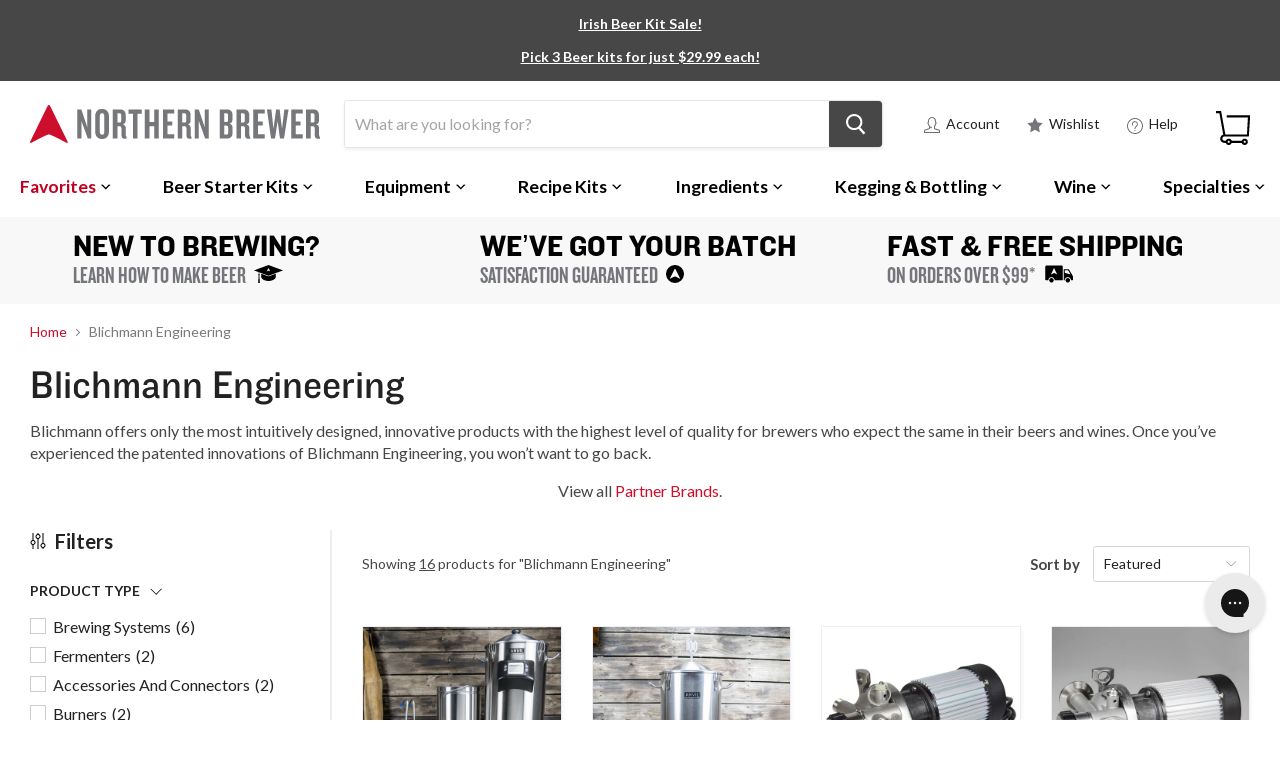

--- FILE ---
content_type: text/html; charset=utf-8
request_url: https://www.northernbrewer.com/collections/blichmann-engineering
body_size: 73369
content:
<!doctype html>
  <!--[if IE]><html class="no-js no-touch ie9" lang="en"><![endif]-->
  <!--[if !IE]><!--><html class="no-js no-touch" lang="en"><!--<![endif]-->
  <head>
    <script src="https://gcb-app.herokuapp.com/get_script/?shop_url=northernbrewer.myshopify.com"></script> 

    
    
    <meta charset="utf-8">
    <meta http-equiv="x-ua-compatible" content="IE=edge">
    
      <meta name="robots" content="index, follow">
    
  
    <title>Blichmann Engineering</title>
    
    <meta name="description" content="When you want innovation and quality, go Blichmann. Once you’ve experienced their patented designs, you won’t want to go back.">
    
    
  <link rel="shortcut icon" href="//www.northernbrewer.com/cdn/shop/files/northern-brewer-fav-icon_32x32.png?v=1740539926" type="image/png">

    <link rel="dns-prefetch" href="//fonts.googleapis.com">
    <link rel="canonical" href="https://www.northernbrewer.com/collections/blichmann-engineering">
    <meta name="viewport" content="width=device-width">
    <meta name="google-site-verification" content="CY5B-pl_5GRSSyEsU7F4sfr-B3Bk5BhkqnaNQtfa_Qw" />
    <meta name="google-site-verification" content="WA1GEUZaBJzT3oNGIINMMg9U0QdCGzCgxtiZV10_YZ0" />
    <meta name="google-site-verification" content="8wKpUThHrF35rMvt7t0NzIWNP3AuEugia-wmXtuHn4A" />
    <meta name="google-site-verification" content="chAkXALUWuc8DEwb_EUyOxPEyoOyVSiybmLfktcxiZs" />
    <meta name="google-site-verification" content="m7EI9yW_5OiWthszzFo80BvA2k-yzCANxBb_idgLhuU" />
    <meta name="google-site-verification" content="Ap-p1tVvzkEddcU5cMTinopYlHEfDds_YUid3-r--L4" />
    <meta name="google-site-verification" content="bjGkXndZC5ie7DhX1b7V0NhO8_IKyhXVGAYbdK__DEk" />
    <meta name="google-site-verification" content="chAkXALUWuc8DEwb_EUyOxPEyoOyVSiybmLfktcxiZs" />
  
     
  
    
<meta property="og:site_name" content="Northern Brewer">
<meta property="og:url" content="https://www.northernbrewer.com/collections/blichmann-engineering">
<meta property="og:title" content="Blichmann Engineering">
<meta property="og:type" content="website">
<meta property="og:description" content="When you want innovation and quality, go Blichmann. Once you’ve experienced their patented designs, you won’t want to go back.">




  <meta name="twitter:card" content="summary">

<meta name="twitter:title" content="Blichmann Engineering">
<meta name="twitter:description" content="When you want innovation and quality, go Blichmann. Once you’ve experienced their patented designs, you won’t want to go back.">

    
    <script>window.performance && window.performance.mark && window.performance.mark('shopify.content_for_header.start');</script><meta id="shopify-digital-wallet" name="shopify-digital-wallet" content="/27856868/digital_wallets/dialog">
<meta name="shopify-checkout-api-token" content="9b20294cb110ec823dc6c368285ea52e">
<meta id="in-context-paypal-metadata" data-shop-id="27856868" data-venmo-supported="true" data-environment="production" data-locale="en_US" data-paypal-v4="true" data-currency="USD">
<link rel="alternate" type="application/atom+xml" title="Feed" href="/collections/blichmann-engineering.atom" />
<link rel="alternate" type="application/json+oembed" href="https://www.northernbrewer.com/collections/blichmann-engineering.oembed">
<script async="async" src="/checkouts/internal/preloads.js?locale=en-US"></script>
<link rel="preconnect" href="https://shop.app" crossorigin="anonymous">
<script async="async" src="https://shop.app/checkouts/internal/preloads.js?locale=en-US&shop_id=27856868" crossorigin="anonymous"></script>
<script id="apple-pay-shop-capabilities" type="application/json">{"shopId":27856868,"countryCode":"US","currencyCode":"USD","merchantCapabilities":["supports3DS"],"merchantId":"gid:\/\/shopify\/Shop\/27856868","merchantName":"Northern Brewer","requiredBillingContactFields":["postalAddress","email","phone"],"requiredShippingContactFields":["postalAddress","email","phone"],"shippingType":"shipping","supportedNetworks":["visa","masterCard","amex","discover","elo","jcb"],"total":{"type":"pending","label":"Northern Brewer","amount":"1.00"},"shopifyPaymentsEnabled":true,"supportsSubscriptions":true}</script>
<script id="shopify-features" type="application/json">{"accessToken":"9b20294cb110ec823dc6c368285ea52e","betas":["rich-media-storefront-analytics"],"domain":"www.northernbrewer.com","predictiveSearch":true,"shopId":27856868,"locale":"en"}</script>
<script>var Shopify = Shopify || {};
Shopify.shop = "northernbrewer.myshopify.com";
Shopify.locale = "en";
Shopify.currency = {"active":"USD","rate":"1.0"};
Shopify.country = "US";
Shopify.theme = {"name":"Empire 2.0.0 - Sovi - Remove scroll to top","id":187738718389,"schema_name":"Empire","schema_version":"2.0.0","theme_store_id":838,"role":"main"};
Shopify.theme.handle = "null";
Shopify.theme.style = {"id":null,"handle":null};
Shopify.cdnHost = "www.northernbrewer.com/cdn";
Shopify.routes = Shopify.routes || {};
Shopify.routes.root = "/";</script>
<script type="module">!function(o){(o.Shopify=o.Shopify||{}).modules=!0}(window);</script>
<script>!function(o){function n(){var o=[];function n(){o.push(Array.prototype.slice.apply(arguments))}return n.q=o,n}var t=o.Shopify=o.Shopify||{};t.loadFeatures=n(),t.autoloadFeatures=n()}(window);</script>
<script>
  window.ShopifyPay = window.ShopifyPay || {};
  window.ShopifyPay.apiHost = "shop.app\/pay";
  window.ShopifyPay.redirectState = null;
</script>
<script id="shop-js-analytics" type="application/json">{"pageType":"collection"}</script>
<script defer="defer" async type="module" src="//www.northernbrewer.com/cdn/shopifycloud/shop-js/modules/v2/client.init-shop-cart-sync_BT-GjEfc.en.esm.js"></script>
<script defer="defer" async type="module" src="//www.northernbrewer.com/cdn/shopifycloud/shop-js/modules/v2/chunk.common_D58fp_Oc.esm.js"></script>
<script defer="defer" async type="module" src="//www.northernbrewer.com/cdn/shopifycloud/shop-js/modules/v2/chunk.modal_xMitdFEc.esm.js"></script>
<script type="module">
  await import("//www.northernbrewer.com/cdn/shopifycloud/shop-js/modules/v2/client.init-shop-cart-sync_BT-GjEfc.en.esm.js");
await import("//www.northernbrewer.com/cdn/shopifycloud/shop-js/modules/v2/chunk.common_D58fp_Oc.esm.js");
await import("//www.northernbrewer.com/cdn/shopifycloud/shop-js/modules/v2/chunk.modal_xMitdFEc.esm.js");

  window.Shopify.SignInWithShop?.initShopCartSync?.({"fedCMEnabled":true,"windoidEnabled":true});

</script>
<script>
  window.Shopify = window.Shopify || {};
  if (!window.Shopify.featureAssets) window.Shopify.featureAssets = {};
  window.Shopify.featureAssets['shop-js'] = {"shop-cart-sync":["modules/v2/client.shop-cart-sync_DZOKe7Ll.en.esm.js","modules/v2/chunk.common_D58fp_Oc.esm.js","modules/v2/chunk.modal_xMitdFEc.esm.js"],"init-fed-cm":["modules/v2/client.init-fed-cm_B6oLuCjv.en.esm.js","modules/v2/chunk.common_D58fp_Oc.esm.js","modules/v2/chunk.modal_xMitdFEc.esm.js"],"shop-cash-offers":["modules/v2/client.shop-cash-offers_D2sdYoxE.en.esm.js","modules/v2/chunk.common_D58fp_Oc.esm.js","modules/v2/chunk.modal_xMitdFEc.esm.js"],"shop-login-button":["modules/v2/client.shop-login-button_QeVjl5Y3.en.esm.js","modules/v2/chunk.common_D58fp_Oc.esm.js","modules/v2/chunk.modal_xMitdFEc.esm.js"],"pay-button":["modules/v2/client.pay-button_DXTOsIq6.en.esm.js","modules/v2/chunk.common_D58fp_Oc.esm.js","modules/v2/chunk.modal_xMitdFEc.esm.js"],"shop-button":["modules/v2/client.shop-button_DQZHx9pm.en.esm.js","modules/v2/chunk.common_D58fp_Oc.esm.js","modules/v2/chunk.modal_xMitdFEc.esm.js"],"avatar":["modules/v2/client.avatar_BTnouDA3.en.esm.js"],"init-windoid":["modules/v2/client.init-windoid_CR1B-cfM.en.esm.js","modules/v2/chunk.common_D58fp_Oc.esm.js","modules/v2/chunk.modal_xMitdFEc.esm.js"],"init-shop-for-new-customer-accounts":["modules/v2/client.init-shop-for-new-customer-accounts_C_vY_xzh.en.esm.js","modules/v2/client.shop-login-button_QeVjl5Y3.en.esm.js","modules/v2/chunk.common_D58fp_Oc.esm.js","modules/v2/chunk.modal_xMitdFEc.esm.js"],"init-shop-email-lookup-coordinator":["modules/v2/client.init-shop-email-lookup-coordinator_BI7n9ZSv.en.esm.js","modules/v2/chunk.common_D58fp_Oc.esm.js","modules/v2/chunk.modal_xMitdFEc.esm.js"],"init-shop-cart-sync":["modules/v2/client.init-shop-cart-sync_BT-GjEfc.en.esm.js","modules/v2/chunk.common_D58fp_Oc.esm.js","modules/v2/chunk.modal_xMitdFEc.esm.js"],"shop-toast-manager":["modules/v2/client.shop-toast-manager_DiYdP3xc.en.esm.js","modules/v2/chunk.common_D58fp_Oc.esm.js","modules/v2/chunk.modal_xMitdFEc.esm.js"],"init-customer-accounts":["modules/v2/client.init-customer-accounts_D9ZNqS-Q.en.esm.js","modules/v2/client.shop-login-button_QeVjl5Y3.en.esm.js","modules/v2/chunk.common_D58fp_Oc.esm.js","modules/v2/chunk.modal_xMitdFEc.esm.js"],"init-customer-accounts-sign-up":["modules/v2/client.init-customer-accounts-sign-up_iGw4briv.en.esm.js","modules/v2/client.shop-login-button_QeVjl5Y3.en.esm.js","modules/v2/chunk.common_D58fp_Oc.esm.js","modules/v2/chunk.modal_xMitdFEc.esm.js"],"shop-follow-button":["modules/v2/client.shop-follow-button_CqMgW2wH.en.esm.js","modules/v2/chunk.common_D58fp_Oc.esm.js","modules/v2/chunk.modal_xMitdFEc.esm.js"],"checkout-modal":["modules/v2/client.checkout-modal_xHeaAweL.en.esm.js","modules/v2/chunk.common_D58fp_Oc.esm.js","modules/v2/chunk.modal_xMitdFEc.esm.js"],"shop-login":["modules/v2/client.shop-login_D91U-Q7h.en.esm.js","modules/v2/chunk.common_D58fp_Oc.esm.js","modules/v2/chunk.modal_xMitdFEc.esm.js"],"lead-capture":["modules/v2/client.lead-capture_BJmE1dJe.en.esm.js","modules/v2/chunk.common_D58fp_Oc.esm.js","modules/v2/chunk.modal_xMitdFEc.esm.js"],"payment-terms":["modules/v2/client.payment-terms_Ci9AEqFq.en.esm.js","modules/v2/chunk.common_D58fp_Oc.esm.js","modules/v2/chunk.modal_xMitdFEc.esm.js"]};
</script>
<script>(function() {
  var isLoaded = false;
  function asyncLoad() {
    if (isLoaded) return;
    isLoaded = true;
    var urls = ["https:\/\/static.rechargecdn.com\/assets\/js\/widget.min.js?shop=northernbrewer.myshopify.com","\/\/swymv3premium-01.azureedge.net\/code\/swym_fb_pixel.js?shop=northernbrewer.myshopify.com","\/\/cdn.shopify.com\/s\/files\/1\/0875\/2064\/files\/easyvideo-1.0.0.js?shop=northernbrewer.myshopify.com","https:\/\/config.gorgias.chat\/bundle-loader\/01GYCBTPRV68C2T79JSEZ7SHQ4?source=shopify1click\u0026shop=northernbrewer.myshopify.com","https:\/\/searchanise-ef84.kxcdn.com\/widgets\/shopify\/init.js?a=0X9G3Y8P5c\u0026shop=northernbrewer.myshopify.com","https:\/\/cdn.9gtb.com\/loader.js?g_cvt_id=5d74ec55-81a2-4444-b935-c13384627cdb\u0026shop=northernbrewer.myshopify.com"];
    for (var i = 0; i < urls.length; i++) {
      var s = document.createElement('script');
      s.type = 'text/javascript';
      s.async = true;
      s.src = urls[i];
      var x = document.getElementsByTagName('script')[0];
      x.parentNode.insertBefore(s, x);
    }
  };
  if(window.attachEvent) {
    window.attachEvent('onload', asyncLoad);
  } else {
    window.addEventListener('load', asyncLoad, false);
  }
})();</script>
<script id="__st">var __st={"a":27856868,"offset":-21600,"reqid":"fece861e-3f94-4c5a-9083-87251e56122e-1769315287","pageurl":"www.northernbrewer.com\/collections\/blichmann-engineering","u":"a7f2468bbea5","p":"collection","rtyp":"collection","rid":50680299564};</script>
<script>window.ShopifyPaypalV4VisibilityTracking = true;</script>
<script id="captcha-bootstrap">!function(){'use strict';const t='contact',e='account',n='new_comment',o=[[t,t],['blogs',n],['comments',n],[t,'customer']],c=[[e,'customer_login'],[e,'guest_login'],[e,'recover_customer_password'],[e,'create_customer']],r=t=>t.map((([t,e])=>`form[action*='/${t}']:not([data-nocaptcha='true']) input[name='form_type'][value='${e}']`)).join(','),a=t=>()=>t?[...document.querySelectorAll(t)].map((t=>t.form)):[];function s(){const t=[...o],e=r(t);return a(e)}const i='password',u='form_key',d=['recaptcha-v3-token','g-recaptcha-response','h-captcha-response',i],f=()=>{try{return window.sessionStorage}catch{return}},m='__shopify_v',_=t=>t.elements[u];function p(t,e,n=!1){try{const o=window.sessionStorage,c=JSON.parse(o.getItem(e)),{data:r}=function(t){const{data:e,action:n}=t;return t[m]||n?{data:e,action:n}:{data:t,action:n}}(c);for(const[e,n]of Object.entries(r))t.elements[e]&&(t.elements[e].value=n);n&&o.removeItem(e)}catch(o){console.error('form repopulation failed',{error:o})}}const l='form_type',E='cptcha';function T(t){t.dataset[E]=!0}const w=window,h=w.document,L='Shopify',v='ce_forms',y='captcha';let A=!1;((t,e)=>{const n=(g='f06e6c50-85a8-45c8-87d0-21a2b65856fe',I='https://cdn.shopify.com/shopifycloud/storefront-forms-hcaptcha/ce_storefront_forms_captcha_hcaptcha.v1.5.2.iife.js',D={infoText:'Protected by hCaptcha',privacyText:'Privacy',termsText:'Terms'},(t,e,n)=>{const o=w[L][v],c=o.bindForm;if(c)return c(t,g,e,D).then(n);var r;o.q.push([[t,g,e,D],n]),r=I,A||(h.body.append(Object.assign(h.createElement('script'),{id:'captcha-provider',async:!0,src:r})),A=!0)});var g,I,D;w[L]=w[L]||{},w[L][v]=w[L][v]||{},w[L][v].q=[],w[L][y]=w[L][y]||{},w[L][y].protect=function(t,e){n(t,void 0,e),T(t)},Object.freeze(w[L][y]),function(t,e,n,w,h,L){const[v,y,A,g]=function(t,e,n){const i=e?o:[],u=t?c:[],d=[...i,...u],f=r(d),m=r(i),_=r(d.filter((([t,e])=>n.includes(e))));return[a(f),a(m),a(_),s()]}(w,h,L),I=t=>{const e=t.target;return e instanceof HTMLFormElement?e:e&&e.form},D=t=>v().includes(t);t.addEventListener('submit',(t=>{const e=I(t);if(!e)return;const n=D(e)&&!e.dataset.hcaptchaBound&&!e.dataset.recaptchaBound,o=_(e),c=g().includes(e)&&(!o||!o.value);(n||c)&&t.preventDefault(),c&&!n&&(function(t){try{if(!f())return;!function(t){const e=f();if(!e)return;const n=_(t);if(!n)return;const o=n.value;o&&e.removeItem(o)}(t);const e=Array.from(Array(32),(()=>Math.random().toString(36)[2])).join('');!function(t,e){_(t)||t.append(Object.assign(document.createElement('input'),{type:'hidden',name:u})),t.elements[u].value=e}(t,e),function(t,e){const n=f();if(!n)return;const o=[...t.querySelectorAll(`input[type='${i}']`)].map((({name:t})=>t)),c=[...d,...o],r={};for(const[a,s]of new FormData(t).entries())c.includes(a)||(r[a]=s);n.setItem(e,JSON.stringify({[m]:1,action:t.action,data:r}))}(t,e)}catch(e){console.error('failed to persist form',e)}}(e),e.submit())}));const S=(t,e)=>{t&&!t.dataset[E]&&(n(t,e.some((e=>e===t))),T(t))};for(const o of['focusin','change'])t.addEventListener(o,(t=>{const e=I(t);D(e)&&S(e,y())}));const B=e.get('form_key'),M=e.get(l),P=B&&M;t.addEventListener('DOMContentLoaded',(()=>{const t=y();if(P)for(const e of t)e.elements[l].value===M&&p(e,B);[...new Set([...A(),...v().filter((t=>'true'===t.dataset.shopifyCaptcha))])].forEach((e=>S(e,t)))}))}(h,new URLSearchParams(w.location.search),n,t,e,['guest_login'])})(!0,!0)}();</script>
<script integrity="sha256-4kQ18oKyAcykRKYeNunJcIwy7WH5gtpwJnB7kiuLZ1E=" data-source-attribution="shopify.loadfeatures" defer="defer" src="//www.northernbrewer.com/cdn/shopifycloud/storefront/assets/storefront/load_feature-a0a9edcb.js" crossorigin="anonymous"></script>
<script crossorigin="anonymous" defer="defer" src="//www.northernbrewer.com/cdn/shopifycloud/storefront/assets/shopify_pay/storefront-65b4c6d7.js?v=20250812"></script>
<script data-source-attribution="shopify.dynamic_checkout.dynamic.init">var Shopify=Shopify||{};Shopify.PaymentButton=Shopify.PaymentButton||{isStorefrontPortableWallets:!0,init:function(){window.Shopify.PaymentButton.init=function(){};var t=document.createElement("script");t.src="https://www.northernbrewer.com/cdn/shopifycloud/portable-wallets/latest/portable-wallets.en.js",t.type="module",document.head.appendChild(t)}};
</script>
<script data-source-attribution="shopify.dynamic_checkout.buyer_consent">
  function portableWalletsHideBuyerConsent(e){var t=document.getElementById("shopify-buyer-consent"),n=document.getElementById("shopify-subscription-policy-button");t&&n&&(t.classList.add("hidden"),t.setAttribute("aria-hidden","true"),n.removeEventListener("click",e))}function portableWalletsShowBuyerConsent(e){var t=document.getElementById("shopify-buyer-consent"),n=document.getElementById("shopify-subscription-policy-button");t&&n&&(t.classList.remove("hidden"),t.removeAttribute("aria-hidden"),n.addEventListener("click",e))}window.Shopify?.PaymentButton&&(window.Shopify.PaymentButton.hideBuyerConsent=portableWalletsHideBuyerConsent,window.Shopify.PaymentButton.showBuyerConsent=portableWalletsShowBuyerConsent);
</script>
<script data-source-attribution="shopify.dynamic_checkout.cart.bootstrap">document.addEventListener("DOMContentLoaded",(function(){function t(){return document.querySelector("shopify-accelerated-checkout-cart, shopify-accelerated-checkout")}if(t())Shopify.PaymentButton.init();else{new MutationObserver((function(e,n){t()&&(Shopify.PaymentButton.init(),n.disconnect())})).observe(document.body,{childList:!0,subtree:!0})}}));
</script>
<link id="shopify-accelerated-checkout-styles" rel="stylesheet" media="screen" href="https://www.northernbrewer.com/cdn/shopifycloud/portable-wallets/latest/accelerated-checkout-backwards-compat.css" crossorigin="anonymous">
<style id="shopify-accelerated-checkout-cart">
        #shopify-buyer-consent {
  margin-top: 1em;
  display: inline-block;
  width: 100%;
}

#shopify-buyer-consent.hidden {
  display: none;
}

#shopify-subscription-policy-button {
  background: none;
  border: none;
  padding: 0;
  text-decoration: underline;
  font-size: inherit;
  cursor: pointer;
}

#shopify-subscription-policy-button::before {
  box-shadow: none;
}

      </style>
<script id="sections-script" data-sections="NB-megamenu-container" defer="defer" src="//www.northernbrewer.com/cdn/shop/t/107/compiled_assets/scripts.js?v=90730"></script>
<script>window.performance && window.performance.mark && window.performance.mark('shopify.content_for_header.end');</script>
  
  <script>
  	var BOLD = BOLD || {};
  	BOLD.options = BOLD.options || {};
  	BOLD.options.settings = BOLD.options.settings || {}
  	BOLD.options.settings.v1_variant_mode = true;
  </script> 

<script>window.BOLD = window.BOLD || {};
    window.BOLD.common = window.BOLD.common || {};
    window.BOLD.common.Shopify = window.BOLD.common.Shopify || {};
    window.BOLD.common.Shopify.shop = {
      domain: 'www.northernbrewer.com',
      permanent_domain: 'northernbrewer.myshopify.com',
      url: 'https://www.northernbrewer.com',
      secure_url: 'https://www.northernbrewer.com',
      money_format: "${{amount}}",
      currency: "USD"
    };
    window.BOLD.common.Shopify.customer = {
      id: null,
      tags: null,
    };
    window.BOLD.common.Shopify.cart = {"note":null,"attributes":{},"original_total_price":0,"total_price":0,"total_discount":0,"total_weight":0.0,"item_count":0,"items":[],"requires_shipping":false,"currency":"USD","items_subtotal_price":0,"cart_level_discount_applications":[],"checkout_charge_amount":0};
    window.BOLD.common.template = 'collection';window.BOLD.common.Shopify.formatMoney = function(money, format) {
        function n(t, e) {
            return "undefined" == typeof t ? e : t
        }
        function r(t, e, r, i) {
            if (e = n(e, 2),
                r = n(r, ","),
                i = n(i, "."),
            isNaN(t) || null == t)
                return 0;
            t = (t / 100).toFixed(e);
            var o = t.split(".")
                , a = o[0].replace(/(\d)(?=(\d\d\d)+(?!\d))/g, "$1" + r)
                , s = o[1] ? i + o[1] : "";
            return a + s
        }
        "string" == typeof money && (money = money.replace(".", ""));
        var i = ""
            , o = /\{\{\s*(\w+)\s*\}\}/
            , a = format || window.BOLD.common.Shopify.shop.money_format || window.Shopify.money_format || "$ {{ amount }}";
        switch (a.match(o)[1]) {
            case "amount":
                i = r(money, 2, ",", ".");
                break;
            case "amount_no_decimals":
                i = r(money, 0, ",", ".");
                break;
            case "amount_with_comma_separator":
                i = r(money, 2, ".", ",");
                break;
            case "amount_no_decimals_with_comma_separator":
                i = r(money, 0, ".", ",");
                break;
            case "amount_with_space_separator":
                i = r(money, 2, " ", ",");
                break;
            case "amount_no_decimals_with_space_separator":
                i = r(money, 0, " ", ",");
                break;
            case "amount_with_apostrophe_separator":
                i = r(money, 2, "'", ".");
                break;
        }
        return a.replace(o, i);
    };
    window.BOLD.common.Shopify.saveProduct = function (handle, product) {
      if (typeof handle === 'string' && typeof window.BOLD.common.Shopify.products[handle] === 'undefined') {
        if (typeof product === 'number') {
          window.BOLD.common.Shopify.handles[product] = handle;
          product = { id: product };
        }
        window.BOLD.common.Shopify.products[handle] = product;
      }
    };
    window.BOLD.common.Shopify.saveVariant = function (variant_id, variant) {
      if (typeof variant_id === 'number' && typeof window.BOLD.common.Shopify.variants[variant_id] === 'undefined') {
        window.BOLD.common.Shopify.variants[variant_id] = variant;
      }
    };window.BOLD.common.Shopify.products = window.BOLD.common.Shopify.products || {};
    window.BOLD.common.Shopify.variants = window.BOLD.common.Shopify.variants || {};
    window.BOLD.common.Shopify.handles = window.BOLD.common.Shopify.handles || {};window.BOLD.common.Shopify.saveProduct(null, null);window.BOLD.apps_installed = {} || {};window.BOLD.common.Shopify.saveProduct("anvil-foundry-10-5-gallon-complete-electric-brewing-system-w-pump", 4335511208041);window.BOLD.common.Shopify.saveVariant(31100139569257, { product_id: 4335511208041, product_handle: "anvil-foundry-10-5-gallon-complete-electric-brewing-system-w-pump", price: 59999, group_id: '', csp_metafield: {}});window.BOLD.common.Shopify.saveProduct("anvil-crucible-conical-fermentor-7-gallon", 6114056437941);window.BOLD.common.Shopify.saveVariant(37735565951157, { product_id: 6114056437941, product_handle: "anvil-crucible-conical-fermentor-7-gallon", price: 33999, group_id: '', csp_metafield: {}});window.BOLD.common.Shopify.saveProduct("riptide-brewing-pump", 751567568940);window.BOLD.common.Shopify.saveVariant(8398234648620, { product_id: 751567568940, product_handle: "riptide-brewing-pump", price: 21999, group_id: '', csp_metafield: {}});window.BOLD.common.Shopify.saveProduct("blichmann-riptide-brewing-pump-tri-clamp", 6116464197813);window.BOLD.common.Shopify.saveVariant(37743130378421, { product_id: 6116464197813, product_handle: "blichmann-riptide-brewing-pump-tri-clamp", price: 23999, group_id: '', csp_metafield: {}});window.BOLD.common.Shopify.saveProduct("blichmann-hellfire-floor-burner", 683111677996);window.BOLD.common.Shopify.saveVariant(7760153444396, { product_id: 683111677996, product_handle: "blichmann-hellfire-floor-burner", price: 24999, group_id: '', csp_metafield: {}});window.BOLD.common.Shopify.saveProduct("blichmann-quickcarb-beer-carbonator", 728197922860);window.BOLD.common.Shopify.saveVariant(8189862215724, { product_id: 728197922860, product_handle: "blichmann-quickcarb-beer-carbonator", price: 21899, group_id: '', csp_metafield: {}});window.BOLD.common.Shopify.saveProduct("blichmann-hoprocket", 4118498017324);window.BOLD.common.Shopify.saveVariant(30232177246252, { product_id: 4118498017324, product_handle: "blichmann-hoprocket", price: 16399, group_id: '', csp_metafield: {}});window.BOLD.common.Shopify.saveProduct("blichmann-autosparge", 4118502244396);window.BOLD.common.Shopify.saveVariant(30232181637164, { product_id: 4118502244396, product_handle: "blichmann-autosparge", price: 7699, group_id: '', csp_metafield: {}});window.BOLD.common.Shopify.saveProduct("blichmann-boilermaker-g2-brew-kettle", 751954001964);window.BOLD.common.Shopify.saveVariant(8402633228332, { product_id: 751954001964, product_handle: "blichmann-boilermaker-g2-brew-kettle", price: 33199, group_id: '', csp_metafield: {}});window.BOLD.common.Shopify.saveVariant(14427224571948, { product_id: 751954001964, product_handle: "blichmann-boilermaker-g2-brew-kettle", price: 46299, group_id: '', csp_metafield: {}});window.BOLD.common.Shopify.saveVariant(14427224604716, { product_id: 751954001964, product_handle: "blichmann-boilermaker-g2-brew-kettle", price: 43499, group_id: '', csp_metafield: {}});window.BOLD.common.Shopify.saveVariant(14427224637484, { product_id: 751954001964, product_handle: "blichmann-boilermaker-g2-brew-kettle", price: 50199, group_id: '', csp_metafield: {}});window.BOLD.common.Shopify.saveVariant(14427224670252, { product_id: 751954001964, product_handle: "blichmann-boilermaker-g2-brew-kettle", price: 63299, group_id: '', csp_metafield: {}});window.BOLD.common.Shopify.saveVariant(14427224703020, { product_id: 751954001964, product_handle: "blichmann-boilermaker-g2-brew-kettle", price: 81899, group_id: '', csp_metafield: {}});window.BOLD.common.Shopify.saveProduct("blichmann-brewcommander", 4175267069996);window.BOLD.common.Shopify.saveVariant(30290713051180, { product_id: 4175267069996, product_handle: "blichmann-brewcommander", price: 43899, group_id: '', csp_metafield: {}});window.BOLD.common.Shopify.saveVariant(30290713083948, { product_id: 4175267069996, product_handle: "blichmann-brewcommander", price: 47399, group_id: '', csp_metafield: {}});window.BOLD.common.Shopify.saveVariant(31873383563369, { product_id: 4175267069996, product_handle: "blichmann-brewcommander", price: 65899, group_id: '', csp_metafield: {}});window.BOLD.common.Shopify.saveProduct("blichmann-wineeasy", 751954591788);window.BOLD.common.Shopify.saveVariant(8402635849772, { product_id: 751954591788, product_handle: "blichmann-wineeasy", price: 73399, group_id: '', csp_metafield: {}});window.BOLD.common.Shopify.saveVariant(14427224342572, { product_id: 751954591788, product_handle: "blichmann-wineeasy", price: 86599, group_id: '', csp_metafield: {}});window.BOLD.common.Shopify.saveVariant(14427224375340, { product_id: 751954591788, product_handle: "blichmann-wineeasy", price: 108799, group_id: '', csp_metafield: {}});window.BOLD.common.Shopify.saveProduct("blichmann-g2-240v-electric-boilermaker-fahrenheit", 674000273452);window.BOLD.common.Shopify.saveVariant(7698777997356, { product_id: 674000273452, product_handle: "blichmann-g2-240v-electric-boilermaker-fahrenheit", price: 62399, group_id: '', csp_metafield: {}});window.BOLD.common.Shopify.saveVariant(14427243216940, { product_id: 674000273452, product_handle: "blichmann-g2-240v-electric-boilermaker-fahrenheit", price: 64799, group_id: '', csp_metafield: {}});window.BOLD.common.Shopify.saveVariant(14427243249708, { product_id: 674000273452, product_handle: "blichmann-g2-240v-electric-boilermaker-fahrenheit", price: 73799, group_id: '', csp_metafield: {}});window.BOLD.common.Shopify.saveVariant(14427243282476, { product_id: 674000273452, product_handle: "blichmann-g2-240v-electric-boilermaker-fahrenheit", price: 89799, group_id: '', csp_metafield: {}});window.BOLD.common.Shopify.saveVariant(14427243315244, { product_id: 674000273452, product_handle: "blichmann-g2-240v-electric-boilermaker-fahrenheit", price: 133199, group_id: '', csp_metafield: {}});window.BOLD.common.Shopify.saveProduct("blichmann-rims-rocket", 4547933110377);window.BOLD.common.Shopify.saveVariant(32008843722857, { product_id: 4547933110377, product_handle: "blichmann-rims-rocket", price: 23699, group_id: '', csp_metafield: {}});window.BOLD.common.Shopify.saveVariant(32008843755625, { product_id: 4547933110377, product_handle: "blichmann-rims-rocket", price: 23699, group_id: '', csp_metafield: {}});window.BOLD.common.Shopify.saveProduct("blichmann-command-stand", 4506461503593);window.BOLD.common.Shopify.saveVariant(31889580720233, { product_id: 4506461503593, product_handle: "blichmann-command-stand", price: 21899, group_id: '', csp_metafield: {}});window.BOLD.common.Shopify.saveProduct("blichmann-g2-120v-electric-boilermaker-fahrenheit", 674000240684);window.BOLD.common.Shopify.saveVariant(7698777473068, { product_id: 674000240684, product_handle: "blichmann-g2-120v-electric-boilermaker-fahrenheit", price: 52399, group_id: '', csp_metafield: {}});window.BOLD.common.Shopify.saveVariant(14427243348012, { product_id: 674000240684, product_handle: "blichmann-g2-120v-electric-boilermaker-fahrenheit", price: 61099, group_id: '', csp_metafield: {}});window.BOLD.common.Shopify.saveProduct("anvil-foundry-6-5-gallon-all-in-one-electric-brewing-system-w-pump", 4335835086953);window.BOLD.common.Shopify.saveVariant(31101267411049, { product_id: 4335835086953, product_handle: "anvil-foundry-6-5-gallon-all-in-one-electric-brewing-system-w-pump", price: 49399, group_id: '', csp_metafield: {}});window.BOLD.common.Shopify.metafields = window.BOLD.common.Shopify.metafields || {};window.BOLD.common.Shopify.metafields["bold_rp"] = {};window.BOLD.common.Shopify.metafields["bold_csp_defaults"] = {};window.BOLD.common.cacheParams = window.BOLD.common.cacheParams || {};
    window.BOLD.common.cacheParams.options = 1667983828;
</script>

<script>
    window.BOLD.common.cacheParams.options = 1769118883;
</script>
<link href="//www.northernbrewer.com/cdn/shop/t/107/assets/bold-options.css?v=171742807264605753781768592452" rel="stylesheet" type="text/css" media="all" />
<script defer src="https://options.shopapps.site/js/options.js"></script><script>
      document.documentElement.className=document.documentElement.className.replace(/\bno-js\b/,'js');
      if(window.Shopify&&window.Shopify.designMode)document.documentElement.className+=' in-theme-editor';
      if(('ontouchstart' in window)||window.DocumentTouch&&document instanceof DocumentTouch)document.documentElement.className=document.documentElement.className.replace(/\bno-touch\b/,'has-touch');
    </script>
    
        <link href="//fonts.googleapis.com/css?family=Lato:400,400i,700,700i" rel="stylesheet" type="text/css" media="all" />

    <link href="//www.northernbrewer.com/cdn/shop/t/107/assets/theme.scss.css?v=64577142805577899821768592569" rel="stylesheet" type="text/css" media="all" />
    
    <link href="//www.northernbrewer.com/cdn/shop/t/107/assets/bc-sf-filter.scss.css?v=162701280426729434851768592569" rel="stylesheet" type="text/css" media="all" />
    
    <link href="//www.northernbrewer.com/cdn/shop/t/107/assets/custom_master.scss.css?v=108131103013335080061768592569" rel="stylesheet" type="text/css" media="all" />
     
    
  
    

    <script src="https://ajax.googleapis.com/ajax/libs/jquery/3.6.0/jquery.min.js"></script>
    <script src="https://www.google.com/recaptcha/api.js?onload=onloadCallback&render=explicit" async defer></script>
    <script src="//www.northernbrewer.com/cdn/shopifycloud/storefront/assets/themes_support/option_selection-b017cd28.js" type="text/javascript"></script>
  
      
    
  
  

  
  <style data-shopify>
    main.site-main {
      padding-top: 0px !important;
    }
  </style>
  
  <!-- BEGIN app block: shopify://apps/pandectes-gdpr/blocks/banner/58c0baa2-6cc1-480c-9ea6-38d6d559556a -->
  
    
      <!-- TCF is active, scripts are loaded above -->
      
        <script>
          if (!window.PandectesRulesSettings) {
            window.PandectesRulesSettings = {"store":{"id":27856868,"adminMode":false,"headless":false,"storefrontRootDomain":"","checkoutRootDomain":"","storefrontAccessToken":""},"banner":{"revokableTrigger":false,"cookiesBlockedByDefault":"7","hybridStrict":false,"isActive":true},"geolocation":{"auOnly":false,"brOnly":false,"caOnly":true,"chOnly":false,"euOnly":false,"jpOnly":false,"nzOnly":false,"quOnly":false,"thOnly":false,"zaOnly":false,"canadaOnly":false,"canadaLaw25":false,"canadaPipeda":false,"globalVisibility":false},"blocker":{"isActive":false,"googleConsentMode":{"isActive":false,"id":"","analyticsId":"","onlyGtm":false,"adwordsId":"","adStorageCategory":4,"analyticsStorageCategory":2,"functionalityStorageCategory":1,"personalizationStorageCategory":1,"securityStorageCategory":0,"customEvent":true,"redactData":false,"urlPassthrough":false,"dataLayerProperty":"dataLayer","waitForUpdate":500,"useNativeChannel":false,"debugMode":false},"facebookPixel":{"isActive":false,"id":"","ldu":false},"microsoft":{"isActive":false,"uetTags":""},"clarity":{"isActive":false,"id":""},"rakuten":{"isActive":false,"cmp":false,"ccpa":false},"gpcIsActive":true,"klaviyoIsActive":false,"defaultBlocked":7,"patterns":{"whiteList":[],"blackList":{"1":[],"2":[],"4":[],"8":[]},"iframesWhiteList":[],"iframesBlackList":{"1":[],"2":[],"4":[],"8":[]},"beaconsWhiteList":[],"beaconsBlackList":{"1":[],"2":[],"4":[],"8":[]}}}};
            const rulesScript = document.createElement('script');
            window.PandectesRulesSettings.auto = true;
            rulesScript.src = "https://cdn.shopify.com/extensions/019bed03-b206-7ab3-9c8b-20b884e5903f/gdpr-243/assets/pandectes-rules.js";
            const firstChild = document.head.firstChild;
            document.head.insertBefore(rulesScript, firstChild);
          }
        </script>
      
      <script>
        
          window.PandectesSettings = {"store":{"id":27856868,"plan":"premium","theme":"Empire 2.0.0 - After Variant Fix - Dec 12/2025","primaryLocale":"en","adminMode":false,"headless":false,"storefrontRootDomain":"","checkoutRootDomain":"","storefrontAccessToken":""},"tsPublished":1766424152,"declaration":{"declDays":"","declName":"","declPath":"","declType":"","isActive":false,"showType":true,"declHours":"","declWeeks":"","declYears":"","declDomain":"","declMonths":"","declMinutes":"","declPurpose":"","declSeconds":"","declSession":"","showPurpose":false,"declProvider":"","showProvider":true,"declIntroText":"","declRetention":"","declFirstParty":"","declThirdParty":"","showDateGenerated":true},"language":{"unpublished":[],"languageMode":"Single","fallbackLanguage":"en","languageDetection":"locale","languagesSupported":[]},"texts":{"managed":{"headerText":{"en":"We respect your privacy"},"consentText":{"en":"This website uses cookies to ensure you get the best experience."},"linkText":{"en":"Learn more"},"imprintText":{"en":"Imprint"},"googleLinkText":{"en":"Google's Privacy Terms"},"allowButtonText":{"en":"Accept"},"denyButtonText":{"en":"Necessary Only"},"dismissButtonText":{"en":"Ok"},"leaveSiteButtonText":{"en":"Leave this site"},"preferencesButtonText":{"en":"Preferences"},"cookiePolicyText":{"en":"Cookie policy"},"preferencesPopupTitleText":{"en":"Manage consent preferences"},"preferencesPopupIntroText":{"en":"We use cookies to optimize website functionality, analyze the performance, and provide personalized experience to you. Some cookies are essential to make the website operate and function correctly. Those cookies cannot be disabled. In this window you can manage your preference of cookies."},"preferencesPopupSaveButtonText":{"en":"Save preferences"},"preferencesPopupCloseButtonText":{"en":"Close"},"preferencesPopupAcceptAllButtonText":{"en":"Accept all"},"preferencesPopupRejectAllButtonText":{"en":"Reject all"},"cookiesDetailsText":{"en":"Cookies details"},"preferencesPopupAlwaysAllowedText":{"en":"Always allowed"},"accessSectionParagraphText":{"en":"You have the right to request access to your data at any time."},"accessSectionTitleText":{"en":"Data portability"},"accessSectionAccountInfoActionText":{"en":"Personal data"},"accessSectionDownloadReportActionText":{"en":"Request export"},"accessSectionGDPRRequestsActionText":{"en":"Data subject requests"},"accessSectionOrdersRecordsActionText":{"en":"Orders"},"rectificationSectionParagraphText":{"en":"You have the right to request your data to be updated whenever you think it is appropriate."},"rectificationSectionTitleText":{"en":"Data Rectification"},"rectificationCommentPlaceholder":{"en":"Describe what you want to be updated"},"rectificationCommentValidationError":{"en":"Comment is required"},"rectificationSectionEditAccountActionText":{"en":"Request an update"},"erasureSectionTitleText":{"en":"Right to be forgotten"},"erasureSectionParagraphText":{"en":"You have the right to ask all your data to be erased. After that, you will no longer be able to access your account."},"erasureSectionRequestDeletionActionText":{"en":"Request personal data deletion"},"consentDate":{"en":"Consent date"},"consentId":{"en":"Consent ID"},"consentSectionChangeConsentActionText":{"en":"Change consent preference"},"consentSectionConsentedText":{"en":"You consented to the cookies policy of this website on"},"consentSectionNoConsentText":{"en":"You have not consented to the cookies policy of this website."},"consentSectionTitleText":{"en":"Your cookie consent"},"consentStatus":{"en":"Consent preference"},"confirmationFailureMessage":{"en":"Your request was not verified. Please try again and if problem persists, contact store owner for assistance"},"confirmationFailureTitle":{"en":"A problem occurred"},"confirmationSuccessMessage":{"en":"We will soon get back to you as to your request."},"confirmationSuccessTitle":{"en":"Your request is verified"},"guestsSupportEmailFailureMessage":{"en":"Your request was not submitted. Please try again and if problem persists, contact store owner for assistance."},"guestsSupportEmailFailureTitle":{"en":"A problem occurred"},"guestsSupportEmailPlaceholder":{"en":"E-mail address"},"guestsSupportEmailSuccessMessage":{"en":"If you are registered as a customer of this store, you will soon receive an email with instructions on how to proceed."},"guestsSupportEmailSuccessTitle":{"en":"Thank you for your request"},"guestsSupportEmailValidationError":{"en":"Email is not valid"},"guestsSupportInfoText":{"en":"Please login with your customer account to further proceed."},"submitButton":{"en":"Submit"},"submittingButton":{"en":"Submitting..."},"cancelButton":{"en":"Cancel"},"declIntroText":{"en":"We use cookies to optimize website functionality, analyze the performance, and provide personalized experience to you. Some cookies are essential to make the website operate and function correctly. Those cookies cannot be disabled. In this window you can manage your preference of cookies."},"declName":{"en":"Name"},"declPurpose":{"en":"Purpose"},"declType":{"en":"Type"},"declRetention":{"en":"Retention"},"declProvider":{"en":"Provider"},"declFirstParty":{"en":"First-party"},"declThirdParty":{"en":"Third-party"},"declSeconds":{"en":"seconds"},"declMinutes":{"en":"minutes"},"declHours":{"en":"hours"},"declDays":{"en":"days"},"declWeeks":{"en":"week(s)"},"declMonths":{"en":"months"},"declYears":{"en":"years"},"declSession":{"en":"Session"},"declDomain":{"en":"Domain"},"declPath":{"en":"Path"}},"categories":{"strictlyNecessaryCookiesTitleText":{"en":"Strictly necessary cookies"},"strictlyNecessaryCookiesDescriptionText":{"en":"These cookies are essential in order to enable you to move around the website and use its features, such as accessing secure areas of the website. The website cannot function properly without these cookies."},"functionalityCookiesTitleText":{"en":"Functional cookies"},"functionalityCookiesDescriptionText":{"en":"These cookies enable the site to provide enhanced functionality and personalisation. They may be set by us or by third party providers whose services we have added to our pages. If you do not allow these cookies then some or all of these services may not function properly."},"performanceCookiesTitleText":{"en":"Performance cookies"},"performanceCookiesDescriptionText":{"en":"These cookies enable us to monitor and improve the performance of our website. For example, they allow us to count visits, identify traffic sources and see which parts of the site are most popular."},"targetingCookiesTitleText":{"en":"Targeting cookies"},"targetingCookiesDescriptionText":{"en":"These cookies may be set through our site by our advertising partners. They may be used by those companies to build a profile of your interests and show you relevant adverts on other sites.    They do not store directly personal information, but are based on uniquely identifying your browser and internet device. If you do not allow these cookies, you will experience less targeted advertising."},"unclassifiedCookiesTitleText":{"en":"Unclassified cookies"},"unclassifiedCookiesDescriptionText":{"en":"Unclassified cookies are cookies that we are in the process of classifying, together with the providers of individual cookies."}},"auto":{}},"library":{"previewMode":false,"fadeInTimeout":0,"defaultBlocked":7,"showLink":true,"showImprintLink":false,"showGoogleLink":false,"enabled":true,"cookie":{"expiryDays":365,"secure":true,"domain":""},"dismissOnScroll":false,"dismissOnWindowClick":false,"dismissOnTimeout":false,"palette":{"popup":{"background":"#FFFFFF","backgroundForCalculations":{"a":1,"b":255,"g":255,"r":255},"text":"#000000"},"button":{"background":"transparent","backgroundForCalculations":{"a":1,"b":255,"g":255,"r":255},"text":"#000000","textForCalculation":{"a":1,"b":0,"g":0,"r":0},"border":"#000000"}},"content":{"href":"/policies/privacy-policy","imprintHref":"","close":"&#10005;","target":"","logo":"<img class=\"cc-banner-logo\" style=\"max-height: 40px;\" src=\"https://northernbrewer.myshopify.com/cdn/shop/files/pandectes-banner-logo.png\" alt=\"Cookie banner\" />"},"window":"<div role=\"dialog\" aria-label=\"{{header}}\" aria-describedby=\"cookieconsent:desc\" id=\"pandectes-banner\" class=\"cc-window-wrapper cc-bottom-center-wrapper\"><div class=\"pd-cookie-banner-window cc-window {{classes}}\">{{children}}</div></div>","compliance":{"custom":"<div class=\"cc-compliance cc-highlight\">{{preferences}}{{allow}}{{deny}}</div>"},"type":"custom","layouts":{"basic":"{{logo}}{{messagelink}}{{compliance}}{{close}}"},"position":"bottom-center","theme":"wired","revokable":true,"animateRevokable":false,"revokableReset":false,"revokableLogoUrl":"https://northernbrewer.myshopify.com/cdn/shop/files/pandectes-reopen-logo.png","revokablePlacement":"bottom-right","revokableMarginHorizontal":15,"revokableMarginVertical":15,"static":false,"autoAttach":true,"hasTransition":true,"blacklistPage":[""],"elements":{"close":"<button aria-label=\"\" type=\"button\" class=\"cc-close\">{{close}}</button>","dismiss":"<button type=\"button\" class=\"cc-btn cc-btn-decision cc-dismiss\">{{dismiss}}</button>","allow":"<button type=\"button\" class=\"cc-btn cc-btn-decision cc-allow\">{{allow}}</button>","deny":"<button type=\"button\" class=\"cc-btn cc-btn-decision cc-deny\">{{deny}}</button>","preferences":"<button type=\"button\" class=\"cc-btn cc-settings\" aria-controls=\"pd-cp-preferences\" onclick=\"Pandectes.fn.openPreferences()\">{{preferences}}</button>"}},"geolocation":{"auOnly":false,"brOnly":false,"caOnly":true,"chOnly":false,"euOnly":false,"jpOnly":false,"nzOnly":false,"quOnly":false,"thOnly":false,"zaOnly":false,"canadaOnly":false,"canadaLaw25":false,"canadaPipeda":false,"globalVisibility":false},"dsr":{"guestsSupport":false,"accessSectionDownloadReportAuto":false},"banner":{"resetTs":1766423814,"extraCss":"        .cc-banner-logo {max-width: 34em!important;}    @media(min-width: 768px) {.cc-window.cc-floating{max-width: 34em!important;width: 34em!important;}}    .cc-message, .pd-cookie-banner-window .cc-header, .cc-logo {text-align: left}    .cc-window-wrapper{z-index: 2147483647;}    .cc-window{z-index: 2147483647;font-family: inherit;}    .pd-cookie-banner-window .cc-header{font-family: inherit;}    .pd-cp-ui{font-family: inherit; background-color: #FFFFFF;color:#000000;}    button.pd-cp-btn, a.pd-cp-btn{}    input + .pd-cp-preferences-slider{background-color: rgba(0, 0, 0, 0.3)}    .pd-cp-scrolling-section::-webkit-scrollbar{background-color: rgba(0, 0, 0, 0.3)}    input:checked + .pd-cp-preferences-slider{background-color: rgba(0, 0, 0, 1)}    .pd-cp-scrolling-section::-webkit-scrollbar-thumb {background-color: rgba(0, 0, 0, 1)}    .pd-cp-ui-close{color:#000000;}    .pd-cp-preferences-slider:before{background-color: #FFFFFF}    .pd-cp-title:before {border-color: #000000!important}    .pd-cp-preferences-slider{background-color:#000000}    .pd-cp-toggle{color:#000000!important}    @media(max-width:699px) {.pd-cp-ui-close-top svg {fill: #000000}}    .pd-cp-toggle:hover,.pd-cp-toggle:visited,.pd-cp-toggle:active{color:#000000!important}    .pd-cookie-banner-window {box-shadow: 0 0 18px rgb(0 0 0 / 20%);}  ","customJavascript":{"useButtons":true},"showPoweredBy":false,"logoHeight":40,"revokableTrigger":false,"hybridStrict":false,"cookiesBlockedByDefault":"7","isActive":true,"implicitSavePreferences":false,"cookieIcon":false,"blockBots":false,"showCookiesDetails":true,"hasTransition":true,"blockingPage":false,"showOnlyLandingPage":false,"leaveSiteUrl":"https://pandectes.io","linkRespectStoreLang":false},"cookies":{"0":[{"name":"localization","type":"http","domain":"www.northernbrewer.com","path":"/","provider":"Shopify","firstParty":true,"retention":"1 year(s)","session":false,"expires":1,"unit":"declYears","purpose":{"en":"Used to localize the cart to the correct country."}},{"name":"keep_alive","type":"http","domain":"www.northernbrewer.com","path":"/","provider":"Shopify","firstParty":true,"retention":"Session","session":true,"expires":1,"unit":"declYears","purpose":{"en":"Used when international domain redirection is enabled to determine if a request is the first one of a session."}},{"name":"cart_currency","type":"http","domain":"www.northernbrewer.com","path":"/","provider":"Shopify","firstParty":true,"retention":"2 week(s)","session":false,"expires":2,"unit":"declWeeks","purpose":{"en":"Used after a checkout is completed to initialize a new empty cart with the same currency as the one just used."}},{"name":"_shopify_essential","type":"http","domain":"www.northernbrewer.com","path":"/","provider":"Shopify","firstParty":true,"retention":"1 year(s)","session":false,"expires":1,"unit":"declYears","purpose":{"en":"Contains essential information for the correct functionality of a store such as session and checkout information and anti-tampering data."}},{"name":"_ab","type":"http","domain":"www.northernbrewer.com","path":"/","provider":"Shopify","firstParty":true,"retention":"1 year(s)","session":false,"expires":1,"unit":"declYears","purpose":{"en":"Used to control when the admin bar is shown on the storefront."}},{"name":"master_device_id","type":"http","domain":"www.northernbrewer.com","path":"/","provider":"Shopify","firstParty":true,"retention":"1 year(s)","session":false,"expires":1,"unit":"declYears","purpose":{"en":"Permanent device identifier."}},{"name":"_tracking_consent","type":"http","domain":"www.northernbrewer.com","path":"/","provider":"Shopify","firstParty":true,"retention":"1 year(s)","session":false,"expires":1,"unit":"declYears","purpose":{"en":"Used to store a user's preferences if a merchant has set up privacy rules in the visitor's region."}},{"name":"_shopify_country","type":"http","domain":"www.northernbrewer.com","path":"/","provider":"Shopify","firstParty":true,"retention":"30 minute(s)","session":false,"expires":30,"unit":"declMinutes","purpose":{"en":"Used for Plus shops where pricing currency/country is set from GeoIP by helping avoid GeoIP lookups after the first request."}},{"name":"cart","type":"http","domain":"www.northernbrewer.com","path":"/","provider":"Shopify","firstParty":true,"retention":"2 week(s)","session":false,"expires":2,"unit":"declWeeks","purpose":{"en":"Contains information related to the user's cart."}},{"name":"shopify_pay_redirect","type":"http","domain":"www.northernbrewer.com","path":"/","provider":"Shopify","firstParty":true,"retention":"1 year(s)","session":false,"expires":1,"unit":"declYears","purpose":{"en":"Used to accelerate the checkout process when the buyer has a Shop Pay account."}},{"name":"shopify_pay","type":"http","domain":"www.northernbrewer.com","path":"/","provider":"Shopify","firstParty":true,"retention":"1 year(s)","session":false,"expires":1,"unit":"declYears","purpose":{"en":"Used to log in a buyer into Shop Pay when they come back to checkout on the same store."}},{"name":"storefront_digest","type":"http","domain":"www.northernbrewer.com","path":"/","provider":"Shopify","firstParty":true,"retention":"1 year(s)","session":false,"expires":1,"unit":"declYears","purpose":{"en":"Stores a digest of the storefront password, allowing merchants to preview their storefront while it's password protected."}},{"name":"discount_code","type":"http","domain":"www.northernbrewer.com","path":"/","provider":"Shopify","firstParty":true,"retention":"Session","session":true,"expires":1,"unit":"declDays","purpose":{"en":"Stores a discount code (received from an online store visit with a URL parameter) in order to the next checkout."}},{"name":"order","type":"http","domain":"www.northernbrewer.com","path":"/","provider":"Shopify","firstParty":true,"retention":"3 week(s)","session":false,"expires":3,"unit":"declWeeks","purpose":{"en":"Used to allow access to the data of the order details page of the buyer."}},{"name":"login_with_shop_finalize","type":"http","domain":"www.northernbrewer.com","path":"/","provider":"Shopify","firstParty":true,"retention":"5 minute(s)","session":false,"expires":5,"unit":"declMinutes","purpose":{"en":"Used to facilitate login with Shop."}},{"name":"_abv","type":"http","domain":"www.northernbrewer.com","path":"/","provider":"Shopify","firstParty":true,"retention":"1 year(s)","session":false,"expires":1,"unit":"declYears","purpose":{"en":"Persist the collapsed state of the admin bar."}},{"name":"_master_udr","type":"http","domain":"www.northernbrewer.com","path":"/","provider":"Shopify","firstParty":true,"retention":"Session","session":true,"expires":1,"unit":"declSeconds","purpose":{"en":"Permanent device identifier."}},{"name":"_identity_session","type":"http","domain":"www.northernbrewer.com","path":"/","provider":"Shopify","firstParty":true,"retention":"2 year(s)","session":false,"expires":2,"unit":"declYears","purpose":{"en":"Contains the identity session identifier of the user."}},{"name":"user","type":"http","domain":"www.northernbrewer.com","path":"/","provider":"Shopify","firstParty":true,"retention":"1 year(s)","session":false,"expires":1,"unit":"declYears","purpose":{"en":"Used in connection with Shop login."}},{"name":"shop_pay_accelerated","type":"http","domain":"www.northernbrewer.com","path":"/","provider":"Shopify","firstParty":true,"retention":"1 year(s)","session":false,"expires":1,"unit":"declYears","purpose":{"en":"Indicates if a buyer is eligible for Shop Pay accelerated checkout."}},{"name":"user_cross_site","type":"http","domain":"www.northernbrewer.com","path":"/","provider":"Shopify","firstParty":true,"retention":"1 year(s)","session":false,"expires":1,"unit":"declYears","purpose":{"en":"Used in connection with Shop login."}},{"name":"_shop_app_essential","type":"http","domain":".shop.app","path":"/","provider":"Shopify","firstParty":false,"retention":"1 year(s)","session":false,"expires":1,"unit":"declYears","purpose":{"en":"Contains essential information for the correct functionality of Shop.app."}},{"name":"_shopify_test","type":"http","domain":"com","path":"/","provider":"Shopify","firstParty":false,"retention":"Session","session":true,"expires":1,"unit":"declYears","purpose":{"en":"A test cookie used by Shopify to verify the store's setup."}},{"name":"_shopify_test","type":"http","domain":"www.northernbrewer.com","path":"/","provider":"Shopify","firstParty":true,"retention":"Session","session":true,"expires":1,"unit":"declYears","purpose":{"en":"A test cookie used by Shopify to verify the store's setup."}},{"name":"_shopify_test","type":"http","domain":"northernbrewer.com","path":"/","provider":"Shopify","firstParty":false,"retention":"Session","session":true,"expires":1,"unit":"declYears","purpose":{"en":"A test cookie used by Shopify to verify the store's setup."}},{"name":"auth_state_*","type":"http","domain":"www.northernbrewer.com","path":"/","provider":"Shopify","firstParty":true,"retention":"25 minute(s)","session":false,"expires":25,"unit":"declMinutes","purpose":{"en":""}},{"name":"identity-state","type":"http","domain":"www.northernbrewer.com","path":"/","provider":"Shopify","firstParty":true,"retention":"1 day(s)","session":false,"expires":1,"unit":"declDays","purpose":{"en":"Stores state before redirecting customers to identity authentication.\t"}},{"name":"_merchant_essential","type":"http","domain":"www.northernbrewer.com","path":"/","provider":"Shopify","firstParty":true,"retention":"1 year(s)","session":false,"expires":1,"unit":"declYears","purpose":{"en":"Contains essential information for the correct functionality of merchant surfaces such as the admin area."}},{"name":"_shopify_essential_\t","type":"http","domain":"www.northernbrewer.com","path":"/","provider":"Shopify","firstParty":true,"retention":"1 year(s)","session":false,"expires":1,"unit":"declYears","purpose":{"en":"Contains an opaque token that is used to identify a device for all essential purposes."}},{"name":"skip_shop_pay","type":"http","domain":"www.northernbrewer.com","path":"/","provider":"Shopify","firstParty":true,"retention":"1 year(s)","session":false,"expires":1,"unit":"declYears","purpose":{"en":"It prevents a customer's checkout from automatically being set to default, ensuring all payment options are shown."}},{"name":"d_id","type":"http","domain":".paypal.com","path":"/","provider":"Unknown","firstParty":false,"retention":"1 year(s)","session":false,"expires":1,"unit":"declYears","purpose":{"en":"Essential cookie for PayPal services."}},{"name":"ddall","type":"http","domain":"www.paypal.com","path":"/","provider":"Paypal","firstParty":false,"retention":"1 day(s)","session":false,"expires":1,"unit":"declDays","purpose":{"en":"DataDome security and bot detection configuration."}},{"name":"cookie_prefs","type":"http","domain":".paypal.com","path":"/","provider":"Unknown","firstParty":false,"retention":"1 year(s)","session":false,"expires":1,"unit":"declYears","purpose":{"en":"Stores user preferences related to cookies and privacy settings."}},{"name":"__storage_test__*","type":"html_session","domain":"https://www.northernbrewer.com","path":"/","provider":"Unknown","firstParty":true,"retention":"Session","session":true,"expires":1,"unit":"declYears","purpose":{"en":""}},{"name":"__storage_test__*","type":"html_local","domain":"https://www.northernbrewer.com","path":"/","provider":"Unknown","firstParty":true,"retention":"Local Storage","session":false,"expires":1,"unit":"declYears","purpose":{"en":""}},{"name":"__storage_test","type":"html_local","domain":"https://www.northernbrewer.com","path":"/","provider":"Shopify","firstParty":true,"retention":"Local Storage","session":false,"expires":1,"unit":"declYears","purpose":{"en":"A test storage item used to verify storage capabilities."}},{"name":"cart_link_id","type":"html_local","domain":"https://www.northernbrewer.com","path":"/","provider":"Shopify","firstParty":true,"retention":"Local Storage","session":false,"expires":1,"unit":"declYears","purpose":{"en":"Stores a unique identifier for the shopping cart link."}},{"name":"__quiltRouterScroll","type":"html_session","domain":"https://www.northernbrewer.com","path":"/","provider":"Shopify","firstParty":true,"retention":"Session","session":true,"expires":1,"unit":"declYears","purpose":{"en":"Stores information related to the user's navigation within the website, essential for website functionality."}},{"name":"lastSeenErrorReceiptId","type":"html_local","domain":"https://www.northernbrewer.com","path":"/","provider":"Shopify","firstParty":true,"retention":"Local Storage","session":false,"expires":1,"unit":"declYears","purpose":{"en":"Stores the ID of the most recent error receipt."}},{"name":"__ui","type":"html_local","domain":"https://www.northernbrewer.com","path":"/","provider":"Shopify","firstParty":true,"retention":"Local Storage","session":false,"expires":1,"unit":"declYears","purpose":{"en":"Stores UI state information for the website."}},{"name":"checkout_modal_preflight_*","type":"html_session","domain":"https://shop.app","path":"/","provider":"Shop.app","firstParty":false,"retention":"Session","session":true,"expires":1,"unit":"declYears","purpose":{"en":""}},{"name":"cartToken","type":"html_local","domain":"https://www.northernbrewer.com","path":"/","provider":"Shopify","firstParty":true,"retention":"Local Storage","session":false,"expires":1,"unit":"declYears","purpose":{"en":"Stores a token related to the shopping cart for session management."}}],"1":[{"name":"_hjTLDTest","type":"http","domain":"northernbrewer.com","path":"/","provider":"Hotjar","firstParty":false,"retention":"Session","session":true,"expires":1,"unit":"declYears","purpose":{"en":"Used to determine the most generic cookie path to use, instead of page hostname."}},{"name":"enforce_policy","type":"http","domain":".paypal.com","path":"/","provider":"Paypal","firstParty":false,"retention":"1 year(s)","session":false,"expires":1,"unit":"declYears","purpose":{"en":"This cookie is provided by Paypal. The cookie is used in context with transactions on the website - The cookie is necessary for secure transactions."}},{"name":"LANG","type":"http","domain":".paypal.com","path":"/","provider":"Unknown","firstParty":false,"retention":"8 hour(s)","session":false,"expires":8,"unit":"declHours","purpose":{"en":"It is used to store language preferences."}},{"name":"nsid","type":"http","domain":"www.paypal.com","path":"/","provider":"Paypal","firstParty":false,"retention":"Session","session":true,"expires":1,"unit":"declYears","purpose":{"en":"Provides fraud prevention"}},{"name":"ts_c","type":"http","domain":".paypal.com","path":"/","provider":"Paypal","firstParty":false,"retention":"1 year(s)","session":false,"expires":1,"unit":"declYears","purpose":{"en":"Used in context with the PayPal payment-function on the website. The cookie is necessary for making a safe transaction through PayPal."}},{"name":"l7_az","type":"http","domain":".paypal.com","path":"/","provider":"Paypal","firstParty":false,"retention":"30 minute(s)","session":false,"expires":30,"unit":"declMinutes","purpose":{"en":"This cookie is necessary for the PayPal login-function on the website."}},{"name":"tsrce","type":"http","domain":".paypal.com","path":"/","provider":"Paypal","firstParty":false,"retention":"3 day(s)","session":false,"expires":3,"unit":"declDays","purpose":{"en":"PayPal cookie: when making a payment via PayPal these cookies are issued – PayPal session/security"}},{"name":"x-pp-s","type":"http","domain":".paypal.com","path":"/","provider":"Paypal","firstParty":false,"retention":"Session","session":true,"expires":1,"unit":"declYears","purpose":{"en":"This cookie is generally provided by PayPal and supports payment services in the website."}},{"name":"ts","type":"http","domain":".paypal.com","path":"/","provider":"Paypal","firstParty":false,"retention":"1 year(s)","session":false,"expires":1,"unit":"declYears","purpose":{"en":"Used in context with the PayPal payment-function on the website. The cookie is necessary for making a safe transaction through PayPal."}},{"name":"_hjLocalStorageTest","type":"html_local","domain":"https://www.northernbrewer.com","path":"/","provider":"Hotjar","firstParty":true,"retention":"Local Storage","session":false,"expires":1,"unit":"declYears","purpose":{"en":"Checks if the Tracking Code can use Local Storage. If it can, a value of 1 is set."}},{"name":"_hjSessionStorageTest","type":"html_session","domain":"https://www.northernbrewer.com","path":"/","provider":"Hotjar","firstParty":true,"retention":"Session","session":true,"expires":1,"unit":"declYears","purpose":{"en":"Checks if the Tracking Code can use Session Storage. If it can, a value of 1 is set."}},{"name":"_hjSessionUser_*","type":"http","domain":".northernbrewer.com","path":"/","provider":"Hotjar","firstParty":false,"retention":"1 year(s)","session":false,"expires":1,"unit":"declYears","purpose":{"en":""}},{"name":"_hjSession_*","type":"http","domain":".northernbrewer.com","path":"/","provider":"Hotjar","firstParty":false,"retention":"30 minute(s)","session":false,"expires":30,"unit":"declMinutes","purpose":{"en":""}},{"name":"shopify_override_user_locale","type":"http","domain":"www.northernbrewer.com","path":"/","provider":"Shopify","firstParty":true,"retention":"1 year(s)","session":false,"expires":1,"unit":"declYears","purpose":{"en":"Used as a mechanism to set User locale in admin."}},{"name":"__cflb","type":"http","domain":"aly.jst.ai","path":"/","provider":"Cloudflare","firstParty":false,"retention":"30 minute(s)","session":false,"expires":30,"unit":"declMinutes","purpose":{"en":"Sets a unique value for session affinity, optimizing resource usage."}},{"name":"_GRECAPTCHA","type":"http","domain":"www.recaptcha.net","path":"/recaptcha","provider":"Google","firstParty":false,"retention":"6 month(s)","session":false,"expires":6,"unit":"declMonths","purpose":{"en":"Sets a necessary cookie for risk analysis."}},{"name":"JSESSIONID*","type":"http","domain":"www.turnto.com","path":"/","provider":"J2EE","firstParty":false,"retention":"Session","session":true,"expires":1,"unit":"declYears","purpose":{"en":""}},{"name":"test","type":"html_local","domain":"https://www.northernbrewer.com","path":"/","provider":"Parse.ly","firstParty":true,"retention":"Local Storage","session":false,"expires":1,"unit":"declYears","purpose":{"en":"Used to discover cookie support."}}],"2":[{"name":"_clsk","type":"http","domain":".northernbrewer.com","path":"/","provider":"Microsoft","firstParty":false,"retention":"Session","session":true,"expires":1,"unit":"declYears","purpose":{"en":"Used by Microsoft Clarity to store a unique user ID.\t"}},{"name":"_clsk","type":"http","domain":".www.northernbrewer.com","path":"/","provider":"Microsoft","firstParty":true,"retention":"Session","session":true,"expires":1,"unit":"declYears","purpose":{"en":"Used by Microsoft Clarity to store a unique user ID.\t"}},{"name":"AWSALBCORS","type":"http","domain":"s1.listrakbi.com","path":"/","provider":"Amazon","firstParty":false,"retention":"1 week(s)","session":false,"expires":1,"unit":"declWeeks","purpose":{"en":"Used as a second stickiness cookie by Amazon that has additionally the SameSite attribute."}},{"name":"_ga","type":"http","domain":".northernbrewer.com","path":"/","provider":"Google","firstParty":false,"retention":"1 year(s)","session":false,"expires":1,"unit":"declYears","purpose":{"en":"Cookie is set by Google Analytics with unknown functionality"}},{"name":"_orig_referrer","type":"http","domain":"www.northernbrewer.com","path":"/","provider":"Shopify","firstParty":true,"retention":"2 week(s)","session":false,"expires":2,"unit":"declWeeks","purpose":{"en":"Allows merchant to identify where people are visiting them from."}},{"name":"_landing_page","type":"http","domain":"www.northernbrewer.com","path":"/","provider":"Shopify","firstParty":true,"retention":"2 week(s)","session":false,"expires":2,"unit":"declWeeks","purpose":{"en":"Capture the landing page of visitor when they come from other sites."}},{"name":"shop_analytics","type":"http","domain":"www.northernbrewer.com","path":"/","provider":"Shopify","firstParty":true,"retention":"1 year(s)","session":false,"expires":1,"unit":"declYears","purpose":{"en":"Contains the required buyer information for analytics in Shop."}},{"name":"_shopify_y","type":"http","domain":"www.northernbrewer.com","path":"/","provider":"Shopify","firstParty":true,"retention":"1 year(s)","session":false,"expires":1,"unit":"declYears","purpose":{"en":"Shopify analytics."}},{"name":"AWSALBCORS","type":"http","domain":"www.turnto.com","path":"/","provider":"Amazon","firstParty":false,"retention":"1 week(s)","session":false,"expires":1,"unit":"declWeeks","purpose":{"en":"Used as a second stickiness cookie by Amazon that has additionally the SameSite attribute."}},{"name":"_gcl_*","type":"http","domain":".northernbrewer.com","path":"/","provider":"Google","firstParty":false,"retention":"3 month(s)","session":false,"expires":3,"unit":"declMonths","purpose":{"en":""}},{"name":"_ga_*","type":"http","domain":".northernbrewer.com","path":"/","provider":"Google","firstParty":false,"retention":"1 year(s)","session":false,"expires":1,"unit":"declYears","purpose":{"en":""}},{"name":"_merchant_analytics","type":"http","domain":"www.northernbrewer.com","path":"/","provider":"Shopify","firstParty":true,"retention":"1 year(s)","session":false,"expires":1,"unit":"declYears","purpose":{"en":"Contains analytics data for the merchant session."}},{"name":"_shopify_analytics","type":"http","domain":"www.northernbrewer.com","path":"/","provider":"Shopify","firstParty":true,"retention":"1 year(s)","session":false,"expires":1,"unit":"declYears","purpose":{"en":"Contains analytics data for buyer surfaces such as the storefront or checkout."}},{"name":"data*","type":"http","domain":".paypal.com","path":"/","provider":"Unknown","firstParty":false,"retention":"1 month(s)","session":false,"expires":1,"unit":"declMonths","purpose":{"en":""}},{"name":"_gcl_*","type":"html_local","domain":"https://www.northernbrewer.com","path":"/","provider":"Google","firstParty":true,"retention":"Local Storage","session":false,"expires":1,"unit":"declYears","purpose":{"en":""}},{"name":"_shs_state","type":"html_session","domain":"https://www.northernbrewer.com","path":"/","provider":"Shopify","firstParty":true,"retention":"Session","session":true,"expires":1,"unit":"declYears","purpose":{"en":"Stores session-specific state information related to the user's interaction with the website."}},{"name":"History.store","type":"html_session","domain":"https://www.northernbrewer.com","path":"/","provider":"WooCommerce","firstParty":true,"retention":"Session","session":true,"expires":1,"unit":"declYears","purpose":{"en":"Stores information about the last visit."}},{"name":"bugsnag-anonymous-id","type":"html_local","domain":"https://shop.app","path":"/","provider":"Unknown","firstParty":false,"retention":"Local Storage","session":false,"expires":1,"unit":"declYears","purpose":{"en":"Stores an anonymous ID for error tracking and analytics."}},{"name":"mp_*","type":"html_local","domain":"https://www.northernbrewer.com","path":"/","provider":"Mixpanel","firstParty":true,"retention":"Local Storage","session":false,"expires":1,"unit":"declYears","purpose":{"en":""}},{"name":"__mplss_*","type":"html_session","domain":"https://www.northernbrewer.com","path":"/","provider":"Mixpanel","firstParty":true,"retention":"Session","session":true,"expires":1,"unit":"declYears","purpose":{"en":""}},{"name":"__mplss_*","type":"html_local","domain":"https://www.northernbrewer.com","path":"/","provider":"Mixpanel","firstParty":true,"retention":"Local Storage","session":false,"expires":1,"unit":"declYears","purpose":{"en":""}},{"name":"mp_*","type":"html_session","domain":"https://www.northernbrewer.com","path":"/","provider":"Mixpanel","firstParty":true,"retention":"Session","session":true,"expires":1,"unit":"declYears","purpose":{"en":""}},{"name":"_shs_state","type":"html_session","domain":"https://shop.app","path":"/","provider":"Shopify","firstParty":false,"retention":"Session","session":true,"expires":1,"unit":"declYears","purpose":{"en":"Stores session-specific state information related to the user's interaction with the website."}}],"4":[{"name":"_shopify_marketing","type":"http","domain":"www.northernbrewer.com","path":"/","provider":"Shopify","firstParty":true,"retention":"1 year(s)","session":false,"expires":1,"unit":"declYears","purpose":{"en":"Contains marketing data for buyer surfaces such as the storefront or checkout."}},{"name":"NID","type":"http","domain":".google.com","path":"/","provider":"Google","firstParty":false,"retention":"6 month(s)","session":false,"expires":6,"unit":"declMonths","purpose":{"en":"Used to collect website statistics and track conversion rates."}},{"name":"c","type":"http","domain":".stats.paypal.com","path":"/","provider":"RTB House","firstParty":false,"retention":"1 year(s)","session":false,"expires":1,"unit":"declYears","purpose":{"en":"Regulates synchronization of user identification and data exchange between advertising services."}},{"name":"rc::c","type":"html_session","domain":"https://www.google.com","path":"/","provider":"Google","firstParty":false,"retention":"Session","session":true,"expires":1,"unit":"declYears","purpose":{"en":"Reads and filters requests from bots."}},{"name":"rc::a","type":"html_local","domain":"https://www.google.com","path":"/","provider":"Google","firstParty":false,"retention":"Local Storage","session":false,"expires":1,"unit":"declYears","purpose":{"en":"Reads and filters requests from bots."}},{"name":"trackedSourceId","type":"html_local","domain":"https://www.northernbrewer.com","path":"/","provider":"Shopify","firstParty":true,"retention":"Local Storage","session":false,"expires":1,"unit":"declYears","purpose":{"en":"Stores a unique identifier for tracking the source of the visitor."}},{"name":"sourceType","type":"html_local","domain":"https://www.northernbrewer.com","path":"/","provider":"Shopify","firstParty":true,"retention":"Local Storage","session":false,"expires":1,"unit":"declYears","purpose":{"en":"Stores the source type information related to the user's interaction with the website."}},{"name":"trackedCompleteOrderSourceId","type":"html_local","domain":"https://www.northernbrewer.com","path":"/","provider":"Shopify","firstParty":true,"retention":"Local Storage","session":false,"expires":1,"unit":"declYears","purpose":{"en":"Stores information related to the source of a completed order for tracking purposes."}}],"8":[{"name":"ads/ga-audiences","type":"html_session","domain":"https://www.google.ie","path":"/","provider":"Unknown","firstParty":false,"retention":"Session","session":true,"expires":1,"unit":"declYears","purpose":{"en":""}},{"name":"trusr","type":"http","domain":".listrakbi.com","path":"/eKYe3lCbBA87","provider":"Unknown","firstParty":false,"retention":"1 year(s)","session":false,"expires":1,"unit":"declYears","purpose":{"en":""}},{"name":"ltkContext","type":"http","domain":".northernbrewer.com","path":"/collections","provider":"Unknown","firstParty":false,"retention":"1 year(s)","session":false,"expires":1,"unit":"declYears","purpose":{"en":""}},{"name":"ltkSubscriber-Account","type":"http","domain":".northernbrewer.com","path":"/","provider":"Unknown","firstParty":false,"retention":"Session","session":true,"expires":1,"unit":"declYears","purpose":{"en":""}},{"name":"ltkpopup-session-depth","type":"http","domain":".northernbrewer.com","path":"/","provider":"Unknown","firstParty":false,"retention":"Session","session":true,"expires":1,"unit":"declYears","purpose":{"en":""}},{"name":"TRUSR","type":"http","domain":".northernbrewer.com","path":"/","provider":"Unknown","firstParty":false,"retention":"1 year(s)","session":false,"expires":1,"unit":"declYears","purpose":{"en":""}},{"name":"_ju_v","type":"http","domain":"www.northernbrewer.com","path":"/","provider":"Unknown","firstParty":true,"retention":"30 minute(s)","session":false,"expires":30,"unit":"declMinutes","purpose":{"en":""}},{"name":"_ju_dm","type":"http","domain":".northernbrewer.com","path":"/","provider":"Unknown","firstParty":false,"retention":"1 day(s)","session":false,"expires":1,"unit":"declDays","purpose":{"en":""}},{"name":"_ju_dn","type":"http","domain":".northernbrewer.com","path":"/","provider":"Unknown","firstParty":false,"retention":"1 month(s)","session":false,"expires":1,"unit":"declMonths","purpose":{"en":""}},{"name":"_ju_dc","type":"http","domain":".northernbrewer.com","path":"/","provider":"Unknown","firstParty":false,"retention":"1 year(s)","session":false,"expires":1,"unit":"declYears","purpose":{"en":""}},{"name":"_ju_pn","type":"http","domain":".northernbrewer.com","path":"/","provider":"Unknown","firstParty":false,"retention":"29 minute(s)","session":false,"expires":29,"unit":"declMinutes","purpose":{"en":""}},{"name":"ltk-suppress-f04da287-7158-44d1-90bd-cc8f04aa004e","type":"http","domain":"www.northernbrewer.com","path":"/","provider":"Unknown","firstParty":true,"retention":"1 week(s)","session":false,"expires":1,"unit":"declWeeks","purpose":{"en":""}},{"name":"TURNTO_VISITOR_SESSION","type":"http","domain":"www.northernbrewer.com","path":"/","provider":"Unknown","firstParty":true,"retention":"Session","session":true,"expires":1,"unit":"declYears","purpose":{"en":""}},{"name":"TT3bl","type":"http","domain":"www.northernbrewer.com","path":"/","provider":"Unknown","firstParty":true,"retention":"Session","session":true,"expires":1,"unit":"declYears","purpose":{"en":""}},{"name":"TURNTO_VISITOR_COOKIE","type":"http","domain":"www.northernbrewer.com","path":"/","provider":"Unknown","firstParty":true,"retention":"30 minute(s)","session":false,"expires":30,"unit":"declMinutes","purpose":{"en":""}},{"name":"TURNTO_TEASER_SHOWN","type":"http","domain":"www.northernbrewer.com","path":"/","provider":"Unknown","firstParty":true,"retention":"1 month(s)","session":false,"expires":1,"unit":"declMonths","purpose":{"en":""}},{"name":"cookie_check","type":"http","domain":".paypal.com","path":"/","provider":"Unknown","firstParty":false,"retention":"1 year(s)","session":false,"expires":1,"unit":"declYears","purpose":{"en":""}},{"name":"TLTDID","type":"http","domain":".paypal.com","path":"/","provider":"Unknown","firstParty":false,"retention":"1 year(s)","session":false,"expires":1,"unit":"declYears","purpose":{"en":""}},{"name":"rssk","type":"http","domain":".paypal.com","path":"/","provider":"Unknown","firstParty":false,"retention":"15 minute(s)","session":false,"expires":15,"unit":"declMinutes","purpose":{"en":""}},{"name":"TLTSID","type":"http","domain":".paypal.com","path":"/","provider":"Unknown","firstParty":false,"retention":"Session","session":true,"expires":1,"unit":"declYears","purpose":{"en":""}},{"name":"KHcl0EuY7AKSMgfvHl7J5E7hPtK","type":"http","domain":".paypal.com","path":"/","provider":"Unknown","firstParty":false,"retention":"1 year(s)","session":false,"expires":1,"unit":"declYears","purpose":{"en":""}},{"name":"sc_f","type":"http","domain":".paypal.com","path":"/","provider":"Unknown","firstParty":false,"retention":"1 year(s)","session":false,"expires":1,"unit":"declYears","purpose":{"en":""}},{"name":"_iidt","type":"http","domain":".paypal.com","path":"/","provider":"Unknown","firstParty":false,"retention":"1 year(s)","session":false,"expires":1,"unit":"declYears","purpose":{"en":""}},{"name":"_ju_dn","type":"html_local","domain":"https://www.northernbrewer.com","path":"/","provider":"Unknown","firstParty":true,"retention":"Local Storage","session":false,"expires":1,"unit":"declYears","purpose":{"en":""}},{"name":"_ju_dm","type":"html_local","domain":"https://www.northernbrewer.com","path":"/","provider":"Unknown","firstParty":true,"retention":"Local Storage","session":false,"expires":1,"unit":"declYears","purpose":{"en":""}},{"name":"ddi","type":"http","domain":".paypal.com","path":"/","provider":"Unknown","firstParty":false,"retention":"1 year(s)","session":false,"expires":1,"unit":"declYears","purpose":{"en":""}},{"name":"se_session_started_at","type":"html_local","domain":"https://www.northernbrewer.com","path":"/","provider":"Unknown","firstParty":true,"retention":"Local Storage","session":false,"expires":1,"unit":"declYears","purpose":{"en":""}},{"name":"ltk-osc-session-depth","type":"html_local","domain":"https://www.northernbrewer.com","path":"/","provider":"Unknown","firstParty":true,"retention":"Local Storage","session":false,"expires":1,"unit":"declYears","purpose":{"en":""}},{"name":"_ju_dn","type":"html_session","domain":"https://www.northernbrewer.com","path":"/","provider":"Unknown","firstParty":true,"retention":"Session","session":true,"expires":1,"unit":"declYears","purpose":{"en":""}},{"name":"gorgias.version","type":"html_local","domain":"https://www.northernbrewer.com","path":"/","provider":"Gorgias","firstParty":true,"retention":"Local Storage","session":false,"expires":1,"unit":"declYears","purpose":{"en":"Stores the version information of the Gorgias widget."}},{"name":"gorgias.language-loaded","type":"html_local","domain":"https://www.northernbrewer.com","path":"/","provider":"Gorgias","firstParty":true,"retention":"Local Storage","session":false,"expires":1,"unit":"declYears","purpose":{"en":"Stores information related to the language loaded in the Gorgias chat widget."}},{"name":"ltk-popup-content-896a915a-7f4b-4b98-b7fd-6b1f4f87d30a","type":"html_session","domain":"https://www.northernbrewer.com","path":"/","provider":"Unknown","firstParty":true,"retention":"Session","session":true,"expires":1,"unit":"declYears","purpose":{"en":""}},{"name":"gorgias.renderedOnceSent","type":"html_session","domain":"https://www.northernbrewer.com","path":"/","provider":"Gorgias","firstParty":true,"retention":"Session","session":true,"expires":1,"unit":"declYears","purpose":{"en":"Tracks whether the Gorgias rendered message has been sent once during the session."}},{"name":"se_session_id","type":"html_local","domain":"https://www.northernbrewer.com","path":"/","provider":"Unknown","firstParty":true,"retention":"Local Storage","session":false,"expires":1,"unit":"declYears","purpose":{"en":""}},{"name":"ltkContext","type":"html_local","domain":"https://www.northernbrewer.com","path":"/","provider":"Unknown","firstParty":true,"retention":"Local Storage","session":false,"expires":1,"unit":"declYears","purpose":{"en":""}},{"name":"ltk-popup-content-6f64b3e9-e7a0-44a0-941e-19ee7e920dfa","type":"html_session","domain":"https://www.northernbrewer.com","path":"/","provider":"Unknown","firstParty":true,"retention":"Session","session":true,"expires":1,"unit":"declYears","purpose":{"en":""}},{"name":"ltk-popup-content-43522d11-35ac-43c6-9dcb-1863967cb7e3","type":"html_session","domain":"https://www.northernbrewer.com","path":"/","provider":"Unknown","firstParty":true,"retention":"Session","session":true,"expires":1,"unit":"declYears","purpose":{"en":""}},{"name":"ltk-flow-processing-f04da287-7158-44d1-90bd-cc8f04aa004e","type":"html_session","domain":"https://www.northernbrewer.com","path":"/","provider":"Unknown","firstParty":true,"retention":"Session","session":true,"expires":1,"unit":"declYears","purpose":{"en":""}},{"name":"_ju_dm","type":"html_session","domain":"https://www.northernbrewer.com","path":"/","provider":"Unknown","firstParty":true,"retention":"Session","session":true,"expires":1,"unit":"declYears","purpose":{"en":""}},{"name":"ltk-merchant-flow-targeting","type":"html_session","domain":"https://www.northernbrewer.com","path":"/","provider":"Unknown","firstParty":true,"retention":"Session","session":true,"expires":1,"unit":"declYears","purpose":{"en":""}},{"name":"ltk-popup-content-2ecc62a8-e177-41ff-be95-90f0b573418f","type":"html_session","domain":"https://www.northernbrewer.com","path":"/","provider":"Unknown","firstParty":true,"retention":"Session","session":true,"expires":1,"unit":"declYears","purpose":{"en":""}},{"name":"e3ddbdff-19d1-41e4-80d1-cea4b2a8a0cf","type":"html_local","domain":"https://www.northernbrewer.com","path":"/","provider":"Unknown","firstParty":true,"retention":"Local Storage","session":false,"expires":1,"unit":"declYears","purpose":{"en":""}},{"name":"TEST","type":"html_session","domain":"https://www.northernbrewer.com","path":"/","provider":"Unknown","firstParty":true,"retention":"Session","session":true,"expires":1,"unit":"declYears","purpose":{"en":""}},{"name":"c62b70b9-6a2d-47aa-8c2e-53e7d724fb96","type":"html_local","domain":"https://www.northernbrewer.com","path":"/","provider":"Unknown","firstParty":true,"retention":"Local Storage","session":false,"expires":1,"unit":"declYears","purpose":{"en":""}},{"name":"e5969c83-a54c-4ea0-ac18-1bbef02f85b3","type":"html_local","domain":"https://www.northernbrewer.com","path":"/","provider":"Unknown","firstParty":true,"retention":"Local Storage","session":false,"expires":1,"unit":"declYears","purpose":{"en":""}},{"name":"gorgias.language-loaded","type":"html_local","domain":"https://northernbrewer.shopify-checkout.config.gorgias.chat","path":"/","provider":"Gorgias","firstParty":false,"retention":"Local Storage","session":false,"expires":1,"unit":"declYears","purpose":{"en":"Stores information related to the language loaded in the Gorgias chat widget."}},{"name":"dc8a5fa2-2ea4-4ddc-bcc2-8781e4990bb6","type":"html_local","domain":"https://www.northernbrewer.com","path":"/","provider":"Unknown","firstParty":true,"retention":"Local Storage","session":false,"expires":1,"unit":"declYears","purpose":{"en":""}},{"name":"0f42c9a9-9ffd-4064-a47d-1d32064d70f7","type":"html_local","domain":"https://www.northernbrewer.com","path":"/","provider":"Unknown","firstParty":true,"retention":"Local Storage","session":false,"expires":1,"unit":"declYears","purpose":{"en":""}},{"name":"gorgias.renderedOnceSent","type":"html_session","domain":"https://northernbrewer.shopify-checkout.config.gorgias.chat","path":"/","provider":"Gorgias","firstParty":false,"retention":"Session","session":true,"expires":1,"unit":"declYears","purpose":{"en":"Tracks whether the Gorgias rendered message has been sent once during the session."}},{"name":"5d0f721f-e7fa-4e96-b33a-18b91381dcaf","type":"html_local","domain":"https://www.northernbrewer.com","path":"/","provider":"Unknown","firstParty":true,"retention":"Local Storage","session":false,"expires":1,"unit":"declYears","purpose":{"en":""}},{"name":"ltk-popup-content-8d23b108-7908-4861-9ea7-2c21b0fa7998","type":"html_session","domain":"https://www.northernbrewer.com","path":"/","provider":"Unknown","firstParty":true,"retention":"Session","session":true,"expires":1,"unit":"declYears","purpose":{"en":""}},{"name":"gorgias.version","type":"html_local","domain":"https://northernbrewer.shopify-checkout.config.gorgias.chat","path":"/","provider":"Gorgias","firstParty":false,"retention":"Local Storage","session":false,"expires":1,"unit":"declYears","purpose":{"en":"Stores the version information of the Gorgias widget."}},{"name":"_ju_dc","type":"html_session","domain":"https://www.northernbrewer.com","path":"/","provider":"Unknown","firstParty":true,"retention":"Session","session":true,"expires":1,"unit":"declYears","purpose":{"en":""}},{"name":"f3383bb9-59d1-4392-b81d-44b05faec716","type":"html_local","domain":"https://www.northernbrewer.com","path":"/","provider":"Unknown","firstParty":true,"retention":"Local Storage","session":false,"expires":1,"unit":"declYears","purpose":{"en":""}},{"name":"c51be4af-cae4-4f95-8f02-351814dc64af","type":"html_local","domain":"https://www.northernbrewer.com","path":"/","provider":"Unknown","firstParty":true,"retention":"Local Storage","session":false,"expires":1,"unit":"declYears","purpose":{"en":""}},{"name":"bd25ab4c-139e-42bf-8106-250b3855f868","type":"html_local","domain":"https://www.northernbrewer.com","path":"/","provider":"Unknown","firstParty":true,"retention":"Local Storage","session":false,"expires":1,"unit":"declYears","purpose":{"en":""}},{"name":"0687ecf8-3e4b-43cc-8a09-3cfb2cce37a8","type":"html_local","domain":"https://www.northernbrewer.com","path":"/","provider":"Unknown","firstParty":true,"retention":"Local Storage","session":false,"expires":1,"unit":"declYears","purpose":{"en":""}},{"name":"8f3c2a14-fbdc-4f60-a4fb-3e6c6b9ea47b","type":"html_local","domain":"https://www.northernbrewer.com","path":"/","provider":"Unknown","firstParty":true,"retention":"Local Storage","session":false,"expires":1,"unit":"declYears","purpose":{"en":""}},{"name":"juNum","type":"html_local","domain":"https://www.northernbrewer.com","path":"/","provider":"Unknown","firstParty":true,"retention":"Local Storage","session":false,"expires":1,"unit":"declYears","purpose":{"en":""}},{"name":"c9573fb0-ec68-41f1-8d76-7f0f59521b3f","type":"html_local","domain":"https://www.northernbrewer.com","path":"/","provider":"Unknown","firstParty":true,"retention":"Local Storage","session":false,"expires":1,"unit":"declYears","purpose":{"en":""}},{"name":"juSession","type":"html_local","domain":"https://www.northernbrewer.com","path":"/","provider":"Unknown","firstParty":true,"retention":"Local Storage","session":false,"expires":1,"unit":"declYears","purpose":{"en":""}},{"name":"_ju_dc","type":"html_local","domain":"https://www.northernbrewer.com","path":"/","provider":"Unknown","firstParty":true,"retention":"Local Storage","session":false,"expires":1,"unit":"declYears","purpose":{"en":""}},{"name":"juDa","type":"html_local","domain":"https://www.northernbrewer.com","path":"/","provider":"Unknown","firstParty":true,"retention":"Local Storage","session":false,"expires":1,"unit":"declYears","purpose":{"en":""}},{"name":"831f22f5-0d39-448b-90e3-94fd26d98358","type":"html_local","domain":"https://www.northernbrewer.com","path":"/","provider":"Unknown","firstParty":true,"retention":"Local Storage","session":false,"expires":1,"unit":"declYears","purpose":{"en":""}},{"name":"recentlyViewed","type":"html_local","domain":"https://www.northernbrewer.com","path":"/","provider":"Unknown","firstParty":true,"retention":"Local Storage","session":false,"expires":1,"unit":"declYears","purpose":{"en":""}},{"name":"juDs","type":"html_local","domain":"https://www.northernbrewer.com","path":"/","provider":"Unknown","firstParty":true,"retention":"Local Storage","session":false,"expires":1,"unit":"declYears","purpose":{"en":""}},{"name":"_ltk.Cart.token","type":"html_session","domain":"https://www.northernbrewer.com","path":"/","provider":"Unknown","firstParty":true,"retention":"Session","session":true,"expires":1,"unit":"declYears","purpose":{"en":""}},{"name":"36db902d-caf8-44d0-bb31-907da3869a04","type":"html_local","domain":"https://www.northernbrewer.com","path":"/","provider":"Unknown","firstParty":true,"retention":"Local Storage","session":false,"expires":1,"unit":"declYears","purpose":{"en":""}},{"name":"80da8505-afc8-43be-88c7-a134e536b956","type":"html_local","domain":"https://www.northernbrewer.com","path":"/","provider":"Unknown","firstParty":true,"retention":"Local Storage","session":false,"expires":1,"unit":"declYears","purpose":{"en":""}},{"name":"ltk-exp-history-f04da287-7158-44d1-90bd-cc8f04aa004e","type":"html_local","domain":"https://www.northernbrewer.com","path":"/","provider":"Unknown","firstParty":true,"retention":"Local Storage","session":false,"expires":1,"unit":"declYears","purpose":{"en":""}},{"name":"0dac55ec-11f2-4059-b867-96ed95a37c41","type":"html_local","domain":"https://www.northernbrewer.com","path":"/","provider":"Unknown","firstParty":true,"retention":"Local Storage","session":false,"expires":1,"unit":"declYears","purpose":{"en":""}},{"name":"bbfaaa6d-fd8f-4fe1-9a11-54ec4e493749","type":"html_local","domain":"https://www.northernbrewer.com","path":"/","provider":"Unknown","firstParty":true,"retention":"Local Storage","session":false,"expires":1,"unit":"declYears","purpose":{"en":""}},{"name":"5c48d3af-175f-454c-8b7e-893fa6ea7b2c","type":"html_local","domain":"https://www.northernbrewer.com","path":"/","provider":"Unknown","firstParty":true,"retention":"Local Storage","session":false,"expires":1,"unit":"declYears","purpose":{"en":""}},{"name":"apollo-cache-persist","type":"html_local","domain":"https://shop.app","path":"/","provider":"Unknown","firstParty":false,"retention":"Local Storage","session":false,"expires":1,"unit":"declYears","purpose":{"en":""}}]},"blocker":{"isActive":false,"googleConsentMode":{"id":"","onlyGtm":false,"analyticsId":"","adwordsId":"","isActive":false,"adStorageCategory":4,"analyticsStorageCategory":2,"personalizationStorageCategory":1,"functionalityStorageCategory":1,"customEvent":true,"securityStorageCategory":0,"redactData":false,"urlPassthrough":false,"dataLayerProperty":"dataLayer","waitForUpdate":500,"useNativeChannel":false,"debugMode":false},"facebookPixel":{"id":"","isActive":false,"ldu":false},"microsoft":{"isActive":false,"uetTags":""},"rakuten":{"isActive":false,"cmp":false,"ccpa":false},"klaviyoIsActive":false,"gpcIsActive":true,"clarity":{"isActive":false,"id":""},"defaultBlocked":7,"patterns":{"whiteList":[],"blackList":{"1":[],"2":[],"4":[],"8":[]},"iframesWhiteList":[],"iframesBlackList":{"1":[],"2":[],"4":[],"8":[]},"beaconsWhiteList":[],"beaconsBlackList":{"1":[],"2":[],"4":[],"8":[]}}}};
        
        window.addEventListener('DOMContentLoaded', function(){
          const script = document.createElement('script');
          
            script.src = "https://cdn.shopify.com/extensions/019bed03-b206-7ab3-9c8b-20b884e5903f/gdpr-243/assets/pandectes-core.js";
          
          script.defer = true;
          document.body.appendChild(script);
        })
      </script>
    
  


<!-- END app block --><!-- BEGIN app block: shopify://apps/judge-me-reviews/blocks/judgeme_core/61ccd3b1-a9f2-4160-9fe9-4fec8413e5d8 --><!-- Start of Judge.me Core -->






<link rel="dns-prefetch" href="https://cdn2.judge.me/cdn/widget_frontend">
<link rel="dns-prefetch" href="https://cdn.judge.me">
<link rel="dns-prefetch" href="https://cdn1.judge.me">
<link rel="dns-prefetch" href="https://api.judge.me">

<script data-cfasync='false' class='jdgm-settings-script'>window.jdgmSettings={"pagination":5,"disable_web_reviews":true,"badge_no_review_text":"No reviews","badge_n_reviews_text":"{{ n }} review/reviews","badge_star_color":"#cd0e2c","hide_badge_preview_if_no_reviews":true,"badge_hide_text":false,"enforce_center_preview_badge":false,"widget_title":"Customer Reviews","widget_open_form_text":"Write a review","widget_close_form_text":"Cancel review","widget_refresh_page_text":"Refresh page","widget_summary_text":"Based on {{ number_of_reviews }} review/reviews","widget_no_review_text":"Be the first to write a review","widget_name_field_text":"Display name","widget_verified_name_field_text":"Verified Name (public)","widget_name_placeholder_text":"Display name","widget_required_field_error_text":"This field is required.","widget_email_field_text":"Email address","widget_verified_email_field_text":"Verified Email (private, can not be edited)","widget_email_placeholder_text":"Your email address","widget_email_field_error_text":"Please enter a valid email address.","widget_rating_field_text":"Rating","widget_review_title_field_text":"Review Title","widget_review_title_placeholder_text":"Give your review a title","widget_review_body_field_text":"Review content","widget_review_body_placeholder_text":"Start writing here...","widget_pictures_field_text":"Picture/Video (optional)","widget_submit_review_text":"Submit Review","widget_submit_verified_review_text":"Submit Verified Review","widget_submit_success_msg_with_auto_publish":"Thank you! Please refresh the page in a few moments to see your review. You can remove or edit your review by logging into \u003ca href='https://judge.me/login' target='_blank' rel='nofollow noopener'\u003eJudge.me\u003c/a\u003e","widget_submit_success_msg_no_auto_publish":"Thank you! Your review will be published as soon as it is approved by the shop admin. You can remove or edit your review by logging into \u003ca href='https://judge.me/login' target='_blank' rel='nofollow noopener'\u003eJudge.me\u003c/a\u003e","widget_show_default_reviews_out_of_total_text":"Showing {{ n_reviews_shown }} out of {{ n_reviews }} reviews.","widget_show_all_link_text":"Show all","widget_show_less_link_text":"Show less","widget_author_said_text":"{{ reviewer_name }} said:","widget_days_text":"{{ n }} days ago","widget_weeks_text":"{{ n }} week/weeks ago","widget_months_text":"{{ n }} month/months ago","widget_years_text":"{{ n }} year/years ago","widget_yesterday_text":"Yesterday","widget_today_text":"Today","widget_replied_text":"\u003e\u003e {{ shop_name }} replied:","widget_read_more_text":"Read more","widget_reviewer_name_as_initial":"last_initial","widget_rating_filter_color":"#cd0e2c","widget_rating_filter_see_all_text":"See all reviews","widget_sorting_most_recent_text":"Most Recent","widget_sorting_highest_rating_text":"Highest Rating","widget_sorting_lowest_rating_text":"Lowest Rating","widget_sorting_with_pictures_text":"Only Pictures","widget_sorting_most_helpful_text":"Most Helpful","widget_open_question_form_text":"Ask a question about this product","widget_reviews_subtab_text":"Reviews","widget_questions_subtab_text":"Community Q\u0026A","widget_question_label_text":"Question","widget_answer_label_text":"Answer","widget_question_placeholder_text":"Write your question here","widget_submit_question_text":"Submit Question to Community","widget_question_submit_success_text":"Thank you for your question! We will notify you once it gets answered.","widget_star_color":"#cd0e2c","verified_badge_text":"Verified","verified_badge_bg_color":"#75767a","verified_badge_text_color":"","verified_badge_placement":"left-of-reviewer-name","widget_review_max_height":"","widget_hide_border":true,"widget_social_share":false,"widget_thumb":false,"widget_review_location_show":false,"widget_location_format":"country_iso_code","all_reviews_include_out_of_store_products":true,"all_reviews_out_of_store_text":"(out of store)","all_reviews_pagination":100,"all_reviews_product_name_prefix_text":"about","enable_review_pictures":false,"enable_question_anwser":true,"widget_theme":"align","review_date_format":"mm/dd/yyyy","default_sort_method":"most-recent","widget_product_reviews_subtab_text":"Product Reviews","widget_shop_reviews_subtab_text":"Shop Reviews","widget_other_products_reviews_text":"Reviews for other products","widget_store_reviews_subtab_text":"Store reviews","widget_no_store_reviews_text":"This store hasn't received any reviews yet","widget_web_restriction_product_reviews_text":"This product hasn't received any reviews yet","widget_no_items_text":"No items found","widget_show_more_text":"Show more","widget_write_a_store_review_text":"Write a Store Review","widget_other_languages_heading":"Reviews in Other Languages","widget_translate_review_text":"Translate review to {{ language }}","widget_translating_review_text":"Translating...","widget_show_original_translation_text":"Show original ({{ language }})","widget_translate_review_failed_text":"Review couldn't be translated.","widget_translate_review_retry_text":"Retry","widget_translate_review_try_again_later_text":"Try again later","show_product_url_for_grouped_product":false,"widget_sorting_pictures_first_text":"Pictures First","show_pictures_on_all_rev_page_mobile":false,"show_pictures_on_all_rev_page_desktop":false,"floating_tab_hide_mobile_install_preference":false,"floating_tab_button_name":"★ Reviews","floating_tab_title":"Let customers speak for us","floating_tab_button_color":"","floating_tab_button_background_color":"","floating_tab_url":"","floating_tab_url_enabled":false,"floating_tab_tab_style":"text","all_reviews_text_badge_text":"Customers rate us {{ shop.metafields.judgeme.all_reviews_rating | round: 1 }}/5 based on {{ shop.metafields.judgeme.all_reviews_count }} reviews.","all_reviews_text_badge_text_branded_style":"{{ shop.metafields.judgeme.all_reviews_rating | round: 1 }} out of 5 stars based on {{ shop.metafields.judgeme.all_reviews_count }} reviews","is_all_reviews_text_badge_a_link":false,"show_stars_for_all_reviews_text_badge":false,"all_reviews_text_badge_url":"","all_reviews_text_style":"text","all_reviews_text_color_style":"judgeme_brand_color","all_reviews_text_color":"#108474","all_reviews_text_show_jm_brand":true,"featured_carousel_show_header":true,"featured_carousel_title":"Let customers speak for us","testimonials_carousel_title":"Customers are saying","videos_carousel_title":"Real customer stories","cards_carousel_title":"Customers are saying","featured_carousel_count_text":"from {{ n }} reviews","featured_carousel_add_link_to_all_reviews_page":false,"featured_carousel_url":"","featured_carousel_show_images":true,"featured_carousel_autoslide_interval":5,"featured_carousel_arrows_on_the_sides":false,"featured_carousel_height":250,"featured_carousel_width":80,"featured_carousel_image_size":0,"featured_carousel_image_height":250,"featured_carousel_arrow_color":"#eeeeee","verified_count_badge_style":"vintage","verified_count_badge_orientation":"horizontal","verified_count_badge_color_style":"judgeme_brand_color","verified_count_badge_color":"#108474","is_verified_count_badge_a_link":false,"verified_count_badge_url":"","verified_count_badge_show_jm_brand":true,"widget_rating_preset_default":5,"widget_first_sub_tab":"product-reviews","widget_show_histogram":true,"widget_histogram_use_custom_color":true,"widget_pagination_use_custom_color":false,"widget_star_use_custom_color":true,"widget_verified_badge_use_custom_color":true,"widget_write_review_use_custom_color":false,"picture_reminder_submit_button":"Upload Pictures","enable_review_videos":false,"mute_video_by_default":false,"widget_sorting_videos_first_text":"Videos First","widget_review_pending_text":"Pending","featured_carousel_items_for_large_screen":3,"social_share_options_order":"Facebook,Twitter","remove_microdata_snippet":true,"disable_json_ld":false,"enable_json_ld_products":false,"preview_badge_show_question_text":false,"preview_badge_no_question_text":"No questions","preview_badge_n_question_text":"{{ number_of_questions }} question/questions","qa_badge_show_icon":false,"qa_badge_position":"same-row","remove_judgeme_branding":false,"widget_add_search_bar":false,"widget_search_bar_placeholder":"Search","widget_sorting_verified_only_text":"Verified only","featured_carousel_theme":"default","featured_carousel_show_rating":true,"featured_carousel_show_title":true,"featured_carousel_show_body":true,"featured_carousel_show_date":false,"featured_carousel_show_reviewer":true,"featured_carousel_show_product":false,"featured_carousel_header_background_color":"#108474","featured_carousel_header_text_color":"#ffffff","featured_carousel_name_product_separator":"reviewed","featured_carousel_full_star_background":"#108474","featured_carousel_empty_star_background":"#dadada","featured_carousel_vertical_theme_background":"#f9fafb","featured_carousel_verified_badge_enable":false,"featured_carousel_verified_badge_color":"#108474","featured_carousel_border_style":"round","featured_carousel_review_line_length_limit":3,"featured_carousel_more_reviews_button_text":"Read more reviews","featured_carousel_view_product_button_text":"View product","all_reviews_page_load_reviews_on":"scroll","all_reviews_page_load_more_text":"Load More Reviews","disable_fb_tab_reviews":false,"enable_ajax_cdn_cache":false,"widget_public_name_text":"displayed publicly like","default_reviewer_name":"John Smith","default_reviewer_name_has_non_latin":true,"widget_reviewer_anonymous":"Anonymous","medals_widget_title":"Judge.me Review Medals","medals_widget_background_color":"#f9fafb","medals_widget_position":"footer_all_pages","medals_widget_border_color":"#f9fafb","medals_widget_verified_text_position":"left","medals_widget_use_monochromatic_version":false,"medals_widget_elements_color":"#108474","show_reviewer_avatar":true,"widget_invalid_yt_video_url_error_text":"Not a YouTube video URL","widget_max_length_field_error_text":"Please enter no more than {0} characters.","widget_show_country_flag":false,"widget_show_collected_via_shop_app":true,"widget_verified_by_shop_badge_style":"light","widget_verified_by_shop_text":"Verified by Shop","widget_show_photo_gallery":false,"widget_load_with_code_splitting":true,"widget_ugc_install_preference":false,"widget_ugc_title":"Made by us, Shared by you","widget_ugc_subtitle":"Tag us to see your picture featured in our page","widget_ugc_arrows_color":"#ffffff","widget_ugc_primary_button_text":"Buy Now","widget_ugc_primary_button_background_color":"#108474","widget_ugc_primary_button_text_color":"#ffffff","widget_ugc_primary_button_border_width":"0","widget_ugc_primary_button_border_style":"none","widget_ugc_primary_button_border_color":"#108474","widget_ugc_primary_button_border_radius":"25","widget_ugc_secondary_button_text":"Load More","widget_ugc_secondary_button_background_color":"#ffffff","widget_ugc_secondary_button_text_color":"#108474","widget_ugc_secondary_button_border_width":"2","widget_ugc_secondary_button_border_style":"solid","widget_ugc_secondary_button_border_color":"#108474","widget_ugc_secondary_button_border_radius":"25","widget_ugc_reviews_button_text":"View Reviews","widget_ugc_reviews_button_background_color":"#ffffff","widget_ugc_reviews_button_text_color":"#108474","widget_ugc_reviews_button_border_width":"2","widget_ugc_reviews_button_border_style":"solid","widget_ugc_reviews_button_border_color":"#108474","widget_ugc_reviews_button_border_radius":"25","widget_ugc_reviews_button_link_to":"judgeme-reviews-page","widget_ugc_show_post_date":true,"widget_ugc_max_width":"800","widget_rating_metafield_value_type":true,"widget_primary_color":"#108474","widget_enable_secondary_color":false,"widget_secondary_color":"#edf5f5","widget_summary_average_rating_text":"{{ average_rating }} out of 5","widget_media_grid_title":"Customer photos \u0026 videos","widget_media_grid_see_more_text":"See more","widget_round_style":false,"widget_show_product_medals":true,"widget_verified_by_judgeme_text":"Verified by Judge.me","widget_show_store_medals":true,"widget_verified_by_judgeme_text_in_store_medals":"Verified by Judge.me","widget_media_field_exceed_quantity_message":"Sorry, we can only accept {{ max_media }} for one review.","widget_media_field_exceed_limit_message":"{{ file_name }} is too large, please select a {{ media_type }} less than {{ size_limit }}MB.","widget_review_submitted_text":"Review Submitted!","widget_question_submitted_text":"Question Submitted!","widget_close_form_text_question":"Cancel","widget_write_your_answer_here_text":"Write your answer here","widget_enabled_branded_link":true,"widget_show_collected_by_judgeme":false,"widget_reviewer_name_color":"","widget_write_review_text_color":"","widget_write_review_bg_color":"","widget_collected_by_judgeme_text":"collected by Judge.me","widget_pagination_type":"standard","widget_load_more_text":"Load More","widget_load_more_color":"#108474","widget_full_review_text":"Full Review","widget_read_more_reviews_text":"Read More Reviews","widget_read_questions_text":"Read Questions","widget_questions_and_answers_text":"Questions \u0026 Answers","widget_verified_by_text":"Verified by","widget_verified_text":"Verified","widget_number_of_reviews_text":"{{ number_of_reviews }} reviews","widget_back_button_text":"Back","widget_next_button_text":"Next","widget_custom_forms_filter_button":"Filters","custom_forms_style":"vertical","widget_show_review_information":false,"how_reviews_are_collected":"How reviews are collected?","widget_show_review_keywords":false,"widget_gdpr_statement":"How we use your data: We'll only contact you about the review you left, and only if necessary. By submitting your review, you agree to Judge.me's \u003ca href='https://judge.me/terms' target='_blank' rel='nofollow noopener'\u003eterms\u003c/a\u003e, \u003ca href='https://judge.me/privacy' target='_blank' rel='nofollow noopener'\u003eprivacy\u003c/a\u003e and \u003ca href='https://judge.me/content-policy' target='_blank' rel='nofollow noopener'\u003econtent\u003c/a\u003e policies.","widget_multilingual_sorting_enabled":false,"widget_translate_review_content_enabled":false,"widget_translate_review_content_method":"manual","popup_widget_review_selection":"automatically_with_pictures","popup_widget_round_border_style":true,"popup_widget_show_title":true,"popup_widget_show_body":true,"popup_widget_show_reviewer":false,"popup_widget_show_product":true,"popup_widget_show_pictures":true,"popup_widget_use_review_picture":true,"popup_widget_show_on_home_page":true,"popup_widget_show_on_product_page":true,"popup_widget_show_on_collection_page":true,"popup_widget_show_on_cart_page":true,"popup_widget_position":"bottom_left","popup_widget_first_review_delay":5,"popup_widget_duration":5,"popup_widget_interval":5,"popup_widget_review_count":5,"popup_widget_hide_on_mobile":true,"review_snippet_widget_round_border_style":true,"review_snippet_widget_card_color":"#FFFFFF","review_snippet_widget_slider_arrows_background_color":"#FFFFFF","review_snippet_widget_slider_arrows_color":"#000000","review_snippet_widget_star_color":"#108474","show_product_variant":false,"all_reviews_product_variant_label_text":"Variant: ","widget_show_verified_branding":false,"widget_ai_summary_title":"Customers say","widget_ai_summary_disclaimer":"AI-powered review summary based on recent customer reviews","widget_show_ai_summary":false,"widget_show_ai_summary_bg":false,"widget_show_review_title_input":true,"redirect_reviewers_invited_via_email":"review_widget","request_store_review_after_product_review":false,"request_review_other_products_in_order":false,"review_form_color_scheme":"default","review_form_corner_style":"square","review_form_star_color":{},"review_form_text_color":"#333333","review_form_background_color":"#ffffff","review_form_field_background_color":"#fafafa","review_form_button_color":{},"review_form_button_text_color":"#ffffff","review_form_modal_overlay_color":"#000000","review_content_screen_title_text":"How would you rate this product?","review_content_introduction_text":"We would love it if you would share a bit about your experience.","store_review_form_title_text":"How would you rate this store?","store_review_form_introduction_text":"We would love it if you would share a bit about your experience.","show_review_guidance_text":true,"one_star_review_guidance_text":"Poor","five_star_review_guidance_text":"Great","customer_information_screen_title_text":"About you","customer_information_introduction_text":"Please tell us more about you.","custom_questions_screen_title_text":"Your experience in more detail","custom_questions_introduction_text":"Here are a few questions to help us understand more about your experience.","review_submitted_screen_title_text":"Thanks for your review!","review_submitted_screen_thank_you_text":"We are processing it and it will appear on the store soon.","review_submitted_screen_email_verification_text":"Please confirm your email by clicking the link we just sent you. This helps us keep reviews authentic.","review_submitted_request_store_review_text":"Would you like to share your experience of shopping with us?","review_submitted_review_other_products_text":"Would you like to review these products?","store_review_screen_title_text":"Would you like to share your experience of shopping with us?","store_review_introduction_text":"We value your feedback and use it to improve. Please share any thoughts or suggestions you have.","reviewer_media_screen_title_picture_text":"Share a picture","reviewer_media_introduction_picture_text":"Upload a photo to support your review.","reviewer_media_screen_title_video_text":"Share a video","reviewer_media_introduction_video_text":"Upload a video to support your review.","reviewer_media_screen_title_picture_or_video_text":"Share a picture or video","reviewer_media_introduction_picture_or_video_text":"Upload a photo or video to support your review.","reviewer_media_youtube_url_text":"Paste your Youtube URL here","advanced_settings_next_step_button_text":"Next","advanced_settings_close_review_button_text":"Close","modal_write_review_flow":false,"write_review_flow_required_text":"Required","write_review_flow_privacy_message_text":"We respect your privacy.","write_review_flow_anonymous_text":"Post review as anonymous","write_review_flow_visibility_text":"This won't be visible to other customers.","write_review_flow_multiple_selection_help_text":"Select as many as you like","write_review_flow_single_selection_help_text":"Select one option","write_review_flow_required_field_error_text":"This field is required","write_review_flow_invalid_email_error_text":"Please enter a valid email address","write_review_flow_max_length_error_text":"Max. {{ max_length }} characters.","write_review_flow_media_upload_text":"\u003cb\u003eClick to upload\u003c/b\u003e or drag and drop","write_review_flow_gdpr_statement":"We'll only contact you about your review if necessary. By submitting your review, you agree to our \u003ca href='https://judge.me/terms' target='_blank' rel='nofollow noopener'\u003eterms and conditions\u003c/a\u003e and \u003ca href='https://judge.me/privacy' target='_blank' rel='nofollow noopener'\u003eprivacy policy\u003c/a\u003e.","rating_only_reviews_enabled":false,"show_negative_reviews_help_screen":false,"new_review_flow_help_screen_rating_threshold":3,"negative_review_resolution_screen_title_text":"Tell us more","negative_review_resolution_text":"Your experience matters to us. If there were issues with your purchase, we're here to help. Feel free to reach out to us, we'd love the opportunity to make things right.","negative_review_resolution_button_text":"Contact us","negative_review_resolution_proceed_with_review_text":"Leave a review","negative_review_resolution_subject":"Issue with purchase from {{ shop_name }}.{{ order_name }}","preview_badge_collection_page_install_status":false,"widget_review_custom_css":"","preview_badge_custom_css":"","preview_badge_stars_count":"5-stars","featured_carousel_custom_css":"","floating_tab_custom_css":"","all_reviews_widget_custom_css":"","medals_widget_custom_css":"","verified_badge_custom_css":"","all_reviews_text_custom_css":"","transparency_badges_collected_via_store_invite":false,"transparency_badges_from_another_provider":false,"transparency_badges_collected_from_store_visitor":false,"transparency_badges_collected_by_verified_review_provider":false,"transparency_badges_earned_reward":false,"transparency_badges_collected_via_store_invite_text":"Review collected via store invitation","transparency_badges_from_another_provider_text":"Review collected from another provider","transparency_badges_collected_from_store_visitor_text":"Review collected from a store visitor","transparency_badges_written_in_google_text":"Review written in Google","transparency_badges_written_in_etsy_text":"Review written in Etsy","transparency_badges_written_in_shop_app_text":"Review written in Shop App","transparency_badges_earned_reward_text":"Review earned a reward for future purchase","product_review_widget_per_page":10,"widget_store_review_label_text":"Review about the store","checkout_comment_extension_title_on_product_page":"Customer Comments","checkout_comment_extension_num_latest_comment_show":5,"checkout_comment_extension_format":"name_and_timestamp","checkout_comment_customer_name":"last_initial","checkout_comment_comment_notification":true,"preview_badge_collection_page_install_preference":false,"preview_badge_home_page_install_preference":false,"preview_badge_product_page_install_preference":false,"review_widget_install_preference":"","review_carousel_install_preference":false,"floating_reviews_tab_install_preference":"none","verified_reviews_count_badge_install_preference":false,"all_reviews_text_install_preference":false,"review_widget_best_location":false,"judgeme_medals_install_preference":false,"review_widget_revamp_enabled":false,"review_widget_qna_enabled":false,"review_widget_header_theme":"minimal","review_widget_widget_title_enabled":true,"review_widget_header_text_size":"medium","review_widget_header_text_weight":"regular","review_widget_average_rating_style":"compact","review_widget_bar_chart_enabled":true,"review_widget_bar_chart_type":"numbers","review_widget_bar_chart_style":"standard","review_widget_expanded_media_gallery_enabled":false,"review_widget_reviews_section_theme":"standard","review_widget_image_style":"thumbnails","review_widget_review_image_ratio":"square","review_widget_stars_size":"medium","review_widget_verified_badge":"standard_text","review_widget_review_title_text_size":"medium","review_widget_review_text_size":"medium","review_widget_review_text_length":"medium","review_widget_number_of_columns_desktop":3,"review_widget_carousel_transition_speed":5,"review_widget_custom_questions_answers_display":"always","review_widget_button_text_color":"#FFFFFF","review_widget_text_color":"#000000","review_widget_lighter_text_color":"#7B7B7B","review_widget_corner_styling":"soft","review_widget_review_word_singular":"review","review_widget_review_word_plural":"reviews","review_widget_voting_label":"Helpful?","review_widget_shop_reply_label":"Reply from {{ shop_name }}:","review_widget_filters_title":"Filters","qna_widget_question_word_singular":"Question","qna_widget_question_word_plural":"Questions","qna_widget_answer_reply_label":"Answer from {{ answerer_name }}:","qna_content_screen_title_text":"Ask a question about this product","qna_widget_question_required_field_error_text":"Please enter your question.","qna_widget_flow_gdpr_statement":"We'll only contact you about your question if necessary. By submitting your question, you agree to our \u003ca href='https://judge.me/terms' target='_blank' rel='nofollow noopener'\u003eterms and conditions\u003c/a\u003e and \u003ca href='https://judge.me/privacy' target='_blank' rel='nofollow noopener'\u003eprivacy policy\u003c/a\u003e.","qna_widget_question_submitted_text":"Thanks for your question!","qna_widget_close_form_text_question":"Close","qna_widget_question_submit_success_text":"We’ll notify you by email when your question is answered.","all_reviews_widget_v2025_enabled":false,"all_reviews_widget_v2025_header_theme":"default","all_reviews_widget_v2025_widget_title_enabled":true,"all_reviews_widget_v2025_header_text_size":"medium","all_reviews_widget_v2025_header_text_weight":"regular","all_reviews_widget_v2025_average_rating_style":"compact","all_reviews_widget_v2025_bar_chart_enabled":true,"all_reviews_widget_v2025_bar_chart_type":"numbers","all_reviews_widget_v2025_bar_chart_style":"standard","all_reviews_widget_v2025_expanded_media_gallery_enabled":false,"all_reviews_widget_v2025_show_store_medals":true,"all_reviews_widget_v2025_show_photo_gallery":true,"all_reviews_widget_v2025_show_review_keywords":false,"all_reviews_widget_v2025_show_ai_summary":false,"all_reviews_widget_v2025_show_ai_summary_bg":false,"all_reviews_widget_v2025_add_search_bar":false,"all_reviews_widget_v2025_default_sort_method":"most-recent","all_reviews_widget_v2025_reviews_per_page":10,"all_reviews_widget_v2025_reviews_section_theme":"default","all_reviews_widget_v2025_image_style":"thumbnails","all_reviews_widget_v2025_review_image_ratio":"square","all_reviews_widget_v2025_stars_size":"medium","all_reviews_widget_v2025_verified_badge":"bold_badge","all_reviews_widget_v2025_review_title_text_size":"medium","all_reviews_widget_v2025_review_text_size":"medium","all_reviews_widget_v2025_review_text_length":"medium","all_reviews_widget_v2025_number_of_columns_desktop":3,"all_reviews_widget_v2025_carousel_transition_speed":5,"all_reviews_widget_v2025_custom_questions_answers_display":"always","all_reviews_widget_v2025_show_product_variant":false,"all_reviews_widget_v2025_show_reviewer_avatar":true,"all_reviews_widget_v2025_reviewer_name_as_initial":"","all_reviews_widget_v2025_review_location_show":false,"all_reviews_widget_v2025_location_format":"","all_reviews_widget_v2025_show_country_flag":false,"all_reviews_widget_v2025_verified_by_shop_badge_style":"light","all_reviews_widget_v2025_social_share":false,"all_reviews_widget_v2025_social_share_options_order":"Facebook,Twitter,LinkedIn,Pinterest","all_reviews_widget_v2025_pagination_type":"standard","all_reviews_widget_v2025_button_text_color":"#FFFFFF","all_reviews_widget_v2025_text_color":"#000000","all_reviews_widget_v2025_lighter_text_color":"#7B7B7B","all_reviews_widget_v2025_corner_styling":"soft","all_reviews_widget_v2025_title":"Customer reviews","all_reviews_widget_v2025_ai_summary_title":"Customers say about this store","all_reviews_widget_v2025_no_review_text":"Be the first to write a review","platform":"shopify","branding_url":"https://app.judge.me/reviews/stores/www.northernbrewer.com","branding_text":"Powered by Judge.me","locale":"en","reply_name":"Northern Brewer","widget_version":"2.1","footer":true,"autopublish":true,"review_dates":true,"enable_custom_form":false,"shop_use_review_site":true,"shop_locale":"en","enable_multi_locales_translations":false,"show_review_title_input":true,"review_verification_email_status":"always","can_be_branded":true,"reply_name_text":"Northern Brewer"};</script> <style class='jdgm-settings-style'>.jdgm-xx{left:0}:not(.jdgm-prev-badge__stars)>.jdgm-star{color:#cd0e2c}.jdgm-histogram .jdgm-star.jdgm-star{color:#cd0e2c}.jdgm-preview-badge .jdgm-star.jdgm-star{color:#cd0e2c}.jdgm-histogram .jdgm-histogram__bar-content{background:#cd0e2c}.jdgm-histogram .jdgm-histogram__bar:after{background:#cd0e2c}.jdgm-widget .jdgm-write-rev-link{display:none}.jdgm-widget .jdgm-rev-widg[data-number-of-reviews='0'] .jdgm-rev-widg__summary{display:none}.jdgm-prev-badge[data-average-rating='0.00']{display:none !important}.jdgm-widget.jdgm-all-reviews-widget,.jdgm-widget .jdgm-rev-widg{border:none;padding:0}.jdgm-author-fullname{display:none !important}.jdgm-author-all-initials{display:none !important}.jdgm-rev-widg__title{visibility:hidden}.jdgm-rev-widg__summary-text{visibility:hidden}.jdgm-prev-badge__text{visibility:hidden}.jdgm-rev__replier:before{content:'Northern Brewer'}.jdgm-rev__prod-link-prefix:before{content:'about'}.jdgm-rev__variant-label:before{content:'Variant: '}.jdgm-rev__out-of-store-text:before{content:'(out of store)'}@media only screen and (min-width: 768px){.jdgm-rev__pics .jdgm-rev_all-rev-page-picture-separator,.jdgm-rev__pics .jdgm-rev__product-picture{display:none}}@media only screen and (max-width: 768px){.jdgm-rev__pics .jdgm-rev_all-rev-page-picture-separator,.jdgm-rev__pics .jdgm-rev__product-picture{display:none}}.jdgm-preview-badge[data-template="product"]{display:none !important}.jdgm-preview-badge[data-template="collection"]{display:none !important}.jdgm-preview-badge[data-template="index"]{display:none !important}.jdgm-review-widget[data-from-snippet="true"]{display:none !important}.jdgm-verified-count-badget[data-from-snippet="true"]{display:none !important}.jdgm-carousel-wrapper[data-from-snippet="true"]{display:none !important}.jdgm-all-reviews-text[data-from-snippet="true"]{display:none !important}.jdgm-medals-section[data-from-snippet="true"]{display:none !important}.jdgm-ugc-media-wrapper[data-from-snippet="true"]{display:none !important}.jdgm-rev__transparency-badge[data-badge-type="review_collected_via_store_invitation"]{display:none !important}.jdgm-rev__transparency-badge[data-badge-type="review_collected_from_another_provider"]{display:none !important}.jdgm-rev__transparency-badge[data-badge-type="review_collected_from_store_visitor"]{display:none !important}.jdgm-rev__transparency-badge[data-badge-type="review_written_in_etsy"]{display:none !important}.jdgm-rev__transparency-badge[data-badge-type="review_written_in_google_business"]{display:none !important}.jdgm-rev__transparency-badge[data-badge-type="review_written_in_shop_app"]{display:none !important}.jdgm-rev__transparency-badge[data-badge-type="review_earned_for_future_purchase"]{display:none !important}
</style> <style class='jdgm-settings-style'></style> <link id="judgeme_widget_align_css" rel="stylesheet" type="text/css" media="nope!" onload="this.media='all'" href="https://cdnwidget.judge.me/shopify_v2/align.css">

  
  
  
  <style class='jdgm-miracle-styles'>
  @-webkit-keyframes jdgm-spin{0%{-webkit-transform:rotate(0deg);-ms-transform:rotate(0deg);transform:rotate(0deg)}100%{-webkit-transform:rotate(359deg);-ms-transform:rotate(359deg);transform:rotate(359deg)}}@keyframes jdgm-spin{0%{-webkit-transform:rotate(0deg);-ms-transform:rotate(0deg);transform:rotate(0deg)}100%{-webkit-transform:rotate(359deg);-ms-transform:rotate(359deg);transform:rotate(359deg)}}@font-face{font-family:'JudgemeStar';src:url("[data-uri]") format("woff");font-weight:normal;font-style:normal}.jdgm-star{font-family:'JudgemeStar';display:inline !important;text-decoration:none !important;padding:0 4px 0 0 !important;margin:0 !important;font-weight:bold;opacity:1;-webkit-font-smoothing:antialiased;-moz-osx-font-smoothing:grayscale}.jdgm-star:hover{opacity:1}.jdgm-star:last-of-type{padding:0 !important}.jdgm-star.jdgm--on:before{content:"\e000"}.jdgm-star.jdgm--off:before{content:"\e001"}.jdgm-star.jdgm--half:before{content:"\e002"}.jdgm-widget *{margin:0;line-height:1.4;-webkit-box-sizing:border-box;-moz-box-sizing:border-box;box-sizing:border-box;-webkit-overflow-scrolling:touch}.jdgm-hidden{display:none !important;visibility:hidden !important}.jdgm-temp-hidden{display:none}.jdgm-spinner{width:40px;height:40px;margin:auto;border-radius:50%;border-top:2px solid #eee;border-right:2px solid #eee;border-bottom:2px solid #eee;border-left:2px solid #ccc;-webkit-animation:jdgm-spin 0.8s infinite linear;animation:jdgm-spin 0.8s infinite linear}.jdgm-prev-badge{display:block !important}

</style>


  
  
   


<script data-cfasync='false' class='jdgm-script'>
!function(e){window.jdgm=window.jdgm||{},jdgm.CDN_HOST="https://cdn2.judge.me/cdn/widget_frontend/",jdgm.CDN_HOST_ALT="https://cdn2.judge.me/cdn/widget_frontend/",jdgm.API_HOST="https://api.judge.me/",jdgm.CDN_BASE_URL="https://cdn.shopify.com/extensions/019beb2a-7cf9-7238-9765-11a892117c03/judgeme-extensions-316/assets/",
jdgm.docReady=function(d){(e.attachEvent?"complete"===e.readyState:"loading"!==e.readyState)?
setTimeout(d,0):e.addEventListener("DOMContentLoaded",d)},jdgm.loadCSS=function(d,t,o,a){
!o&&jdgm.loadCSS.requestedUrls.indexOf(d)>=0||(jdgm.loadCSS.requestedUrls.push(d),
(a=e.createElement("link")).rel="stylesheet",a.class="jdgm-stylesheet",a.media="nope!",
a.href=d,a.onload=function(){this.media="all",t&&setTimeout(t)},e.body.appendChild(a))},
jdgm.loadCSS.requestedUrls=[],jdgm.loadJS=function(e,d){var t=new XMLHttpRequest;
t.onreadystatechange=function(){4===t.readyState&&(Function(t.response)(),d&&d(t.response))},
t.open("GET",e),t.onerror=function(){if(e.indexOf(jdgm.CDN_HOST)===0&&jdgm.CDN_HOST_ALT!==jdgm.CDN_HOST){var f=e.replace(jdgm.CDN_HOST,jdgm.CDN_HOST_ALT);jdgm.loadJS(f,d)}},t.send()},jdgm.docReady((function(){(window.jdgmLoadCSS||e.querySelectorAll(
".jdgm-widget, .jdgm-all-reviews-page").length>0)&&(jdgmSettings.widget_load_with_code_splitting?
parseFloat(jdgmSettings.widget_version)>=3?jdgm.loadCSS(jdgm.CDN_HOST+"widget_v3/base.css"):
jdgm.loadCSS(jdgm.CDN_HOST+"widget/base.css"):jdgm.loadCSS(jdgm.CDN_HOST+"shopify_v2.css"),
jdgm.loadJS(jdgm.CDN_HOST+"loa"+"der.js"))}))}(document);
</script>
<noscript><link rel="stylesheet" type="text/css" media="all" href="https://cdn2.judge.me/cdn/widget_frontend/shopify_v2.css"></noscript>

<!-- BEGIN app snippet: theme_fix_tags --><script>
  (function() {
    var jdgmThemeFixes = null;
    if (!jdgmThemeFixes) return;
    var thisThemeFix = jdgmThemeFixes[Shopify.theme.id];
    if (!thisThemeFix) return;

    if (thisThemeFix.html) {
      document.addEventListener("DOMContentLoaded", function() {
        var htmlDiv = document.createElement('div');
        htmlDiv.classList.add('jdgm-theme-fix-html');
        htmlDiv.innerHTML = thisThemeFix.html;
        document.body.append(htmlDiv);
      });
    };

    if (thisThemeFix.css) {
      var styleTag = document.createElement('style');
      styleTag.classList.add('jdgm-theme-fix-style');
      styleTag.innerHTML = thisThemeFix.css;
      document.head.append(styleTag);
    };

    if (thisThemeFix.js) {
      var scriptTag = document.createElement('script');
      scriptTag.classList.add('jdgm-theme-fix-script');
      scriptTag.innerHTML = thisThemeFix.js;
      document.head.append(scriptTag);
    };
  })();
</script>
<!-- END app snippet -->
<!-- End of Judge.me Core -->



<!-- END app block --><!-- BEGIN app block: shopify://apps/stape-conversion-tracking/blocks/gtm/7e13c847-7971-409d-8fe0-29ec14d5f048 --><script>
  window.lsData = {};
  window.dataLayer = window.dataLayer || [];
  window.addEventListener("message", (event) => {
    if (event.data?.event) {
      window.dataLayer.push(event.data);
    }
  });
  window.dataShopStape = {
    shop: "www.northernbrewer.com",
    shopId: "27856868",
  }
</script>

<!-- END app block --><!-- BEGIN app block: shopify://apps/minmaxify-order-limits/blocks/app-embed-block/3acfba32-89f3-4377-ae20-cbb9abc48475 -->

<!-- END app block --><script src="https://cdn.shopify.com/extensions/019beb2a-7cf9-7238-9765-11a892117c03/judgeme-extensions-316/assets/loader.js" type="text/javascript" defer="defer"></script>
<script src="https://cdn.shopify.com/extensions/019b8ed3-90b4-7b95-8e01-aa6b35f1be2e/stape-remix-29/assets/widget.js" type="text/javascript" defer="defer"></script>
<meta property="og:image" content="https://cdn.shopify.com/s/files/1/2785/6868/files/northern-brewer-logo-600px.png?height=628&pad_color=ffffff&v=1740539944&width=1200" />
<meta property="og:image:secure_url" content="https://cdn.shopify.com/s/files/1/2785/6868/files/northern-brewer-logo-600px.png?height=628&pad_color=ffffff&v=1740539944&width=1200" />
<meta property="og:image:width" content="1200" />
<meta property="og:image:height" content="628" />
<meta property="og:image:alt" content="Northern Brewer Logo" />
<link href="https://monorail-edge.shopifysvc.com" rel="dns-prefetch">
<script>(function(){if ("sendBeacon" in navigator && "performance" in window) {try {var session_token_from_headers = performance.getEntriesByType('navigation')[0].serverTiming.find(x => x.name == '_s').description;} catch {var session_token_from_headers = undefined;}var session_cookie_matches = document.cookie.match(/_shopify_s=([^;]*)/);var session_token_from_cookie = session_cookie_matches && session_cookie_matches.length === 2 ? session_cookie_matches[1] : "";var session_token = session_token_from_headers || session_token_from_cookie || "";function handle_abandonment_event(e) {var entries = performance.getEntries().filter(function(entry) {return /monorail-edge.shopifysvc.com/.test(entry.name);});if (!window.abandonment_tracked && entries.length === 0) {window.abandonment_tracked = true;var currentMs = Date.now();var navigation_start = performance.timing.navigationStart;var payload = {shop_id: 27856868,url: window.location.href,navigation_start,duration: currentMs - navigation_start,session_token,page_type: "collection"};window.navigator.sendBeacon("https://monorail-edge.shopifysvc.com/v1/produce", JSON.stringify({schema_id: "online_store_buyer_site_abandonment/1.1",payload: payload,metadata: {event_created_at_ms: currentMs,event_sent_at_ms: currentMs}}));}}window.addEventListener('pagehide', handle_abandonment_event);}}());</script>
<script id="web-pixels-manager-setup">(function e(e,d,r,n,o){if(void 0===o&&(o={}),!Boolean(null===(a=null===(i=window.Shopify)||void 0===i?void 0:i.analytics)||void 0===a?void 0:a.replayQueue)){var i,a;window.Shopify=window.Shopify||{};var t=window.Shopify;t.analytics=t.analytics||{};var s=t.analytics;s.replayQueue=[],s.publish=function(e,d,r){return s.replayQueue.push([e,d,r]),!0};try{self.performance.mark("wpm:start")}catch(e){}var l=function(){var e={modern:/Edge?\/(1{2}[4-9]|1[2-9]\d|[2-9]\d{2}|\d{4,})\.\d+(\.\d+|)|Firefox\/(1{2}[4-9]|1[2-9]\d|[2-9]\d{2}|\d{4,})\.\d+(\.\d+|)|Chrom(ium|e)\/(9{2}|\d{3,})\.\d+(\.\d+|)|(Maci|X1{2}).+ Version\/(15\.\d+|(1[6-9]|[2-9]\d|\d{3,})\.\d+)([,.]\d+|)( \(\w+\)|)( Mobile\/\w+|) Safari\/|Chrome.+OPR\/(9{2}|\d{3,})\.\d+\.\d+|(CPU[ +]OS|iPhone[ +]OS|CPU[ +]iPhone|CPU IPhone OS|CPU iPad OS)[ +]+(15[._]\d+|(1[6-9]|[2-9]\d|\d{3,})[._]\d+)([._]\d+|)|Android:?[ /-](13[3-9]|1[4-9]\d|[2-9]\d{2}|\d{4,})(\.\d+|)(\.\d+|)|Android.+Firefox\/(13[5-9]|1[4-9]\d|[2-9]\d{2}|\d{4,})\.\d+(\.\d+|)|Android.+Chrom(ium|e)\/(13[3-9]|1[4-9]\d|[2-9]\d{2}|\d{4,})\.\d+(\.\d+|)|SamsungBrowser\/([2-9]\d|\d{3,})\.\d+/,legacy:/Edge?\/(1[6-9]|[2-9]\d|\d{3,})\.\d+(\.\d+|)|Firefox\/(5[4-9]|[6-9]\d|\d{3,})\.\d+(\.\d+|)|Chrom(ium|e)\/(5[1-9]|[6-9]\d|\d{3,})\.\d+(\.\d+|)([\d.]+$|.*Safari\/(?![\d.]+ Edge\/[\d.]+$))|(Maci|X1{2}).+ Version\/(10\.\d+|(1[1-9]|[2-9]\d|\d{3,})\.\d+)([,.]\d+|)( \(\w+\)|)( Mobile\/\w+|) Safari\/|Chrome.+OPR\/(3[89]|[4-9]\d|\d{3,})\.\d+\.\d+|(CPU[ +]OS|iPhone[ +]OS|CPU[ +]iPhone|CPU IPhone OS|CPU iPad OS)[ +]+(10[._]\d+|(1[1-9]|[2-9]\d|\d{3,})[._]\d+)([._]\d+|)|Android:?[ /-](13[3-9]|1[4-9]\d|[2-9]\d{2}|\d{4,})(\.\d+|)(\.\d+|)|Mobile Safari.+OPR\/([89]\d|\d{3,})\.\d+\.\d+|Android.+Firefox\/(13[5-9]|1[4-9]\d|[2-9]\d{2}|\d{4,})\.\d+(\.\d+|)|Android.+Chrom(ium|e)\/(13[3-9]|1[4-9]\d|[2-9]\d{2}|\d{4,})\.\d+(\.\d+|)|Android.+(UC? ?Browser|UCWEB|U3)[ /]?(15\.([5-9]|\d{2,})|(1[6-9]|[2-9]\d|\d{3,})\.\d+)\.\d+|SamsungBrowser\/(5\.\d+|([6-9]|\d{2,})\.\d+)|Android.+MQ{2}Browser\/(14(\.(9|\d{2,})|)|(1[5-9]|[2-9]\d|\d{3,})(\.\d+|))(\.\d+|)|K[Aa][Ii]OS\/(3\.\d+|([4-9]|\d{2,})\.\d+)(\.\d+|)/},d=e.modern,r=e.legacy,n=navigator.userAgent;return n.match(d)?"modern":n.match(r)?"legacy":"unknown"}(),u="modern"===l?"modern":"legacy",c=(null!=n?n:{modern:"",legacy:""})[u],f=function(e){return[e.baseUrl,"/wpm","/b",e.hashVersion,"modern"===e.buildTarget?"m":"l",".js"].join("")}({baseUrl:d,hashVersion:r,buildTarget:u}),m=function(e){var d=e.version,r=e.bundleTarget,n=e.surface,o=e.pageUrl,i=e.monorailEndpoint;return{emit:function(e){var a=e.status,t=e.errorMsg,s=(new Date).getTime(),l=JSON.stringify({metadata:{event_sent_at_ms:s},events:[{schema_id:"web_pixels_manager_load/3.1",payload:{version:d,bundle_target:r,page_url:o,status:a,surface:n,error_msg:t},metadata:{event_created_at_ms:s}}]});if(!i)return console&&console.warn&&console.warn("[Web Pixels Manager] No Monorail endpoint provided, skipping logging."),!1;try{return self.navigator.sendBeacon.bind(self.navigator)(i,l)}catch(e){}var u=new XMLHttpRequest;try{return u.open("POST",i,!0),u.setRequestHeader("Content-Type","text/plain"),u.send(l),!0}catch(e){return console&&console.warn&&console.warn("[Web Pixels Manager] Got an unhandled error while logging to Monorail."),!1}}}}({version:r,bundleTarget:l,surface:e.surface,pageUrl:self.location.href,monorailEndpoint:e.monorailEndpoint});try{o.browserTarget=l,function(e){var d=e.src,r=e.async,n=void 0===r||r,o=e.onload,i=e.onerror,a=e.sri,t=e.scriptDataAttributes,s=void 0===t?{}:t,l=document.createElement("script"),u=document.querySelector("head"),c=document.querySelector("body");if(l.async=n,l.src=d,a&&(l.integrity=a,l.crossOrigin="anonymous"),s)for(var f in s)if(Object.prototype.hasOwnProperty.call(s,f))try{l.dataset[f]=s[f]}catch(e){}if(o&&l.addEventListener("load",o),i&&l.addEventListener("error",i),u)u.appendChild(l);else{if(!c)throw new Error("Did not find a head or body element to append the script");c.appendChild(l)}}({src:f,async:!0,onload:function(){if(!function(){var e,d;return Boolean(null===(d=null===(e=window.Shopify)||void 0===e?void 0:e.analytics)||void 0===d?void 0:d.initialized)}()){var d=window.webPixelsManager.init(e)||void 0;if(d){var r=window.Shopify.analytics;r.replayQueue.forEach((function(e){var r=e[0],n=e[1],o=e[2];d.publishCustomEvent(r,n,o)})),r.replayQueue=[],r.publish=d.publishCustomEvent,r.visitor=d.visitor,r.initialized=!0}}},onerror:function(){return m.emit({status:"failed",errorMsg:"".concat(f," has failed to load")})},sri:function(e){var d=/^sha384-[A-Za-z0-9+/=]+$/;return"string"==typeof e&&d.test(e)}(c)?c:"",scriptDataAttributes:o}),m.emit({status:"loading"})}catch(e){m.emit({status:"failed",errorMsg:(null==e?void 0:e.message)||"Unknown error"})}}})({shopId: 27856868,storefrontBaseUrl: "https://www.northernbrewer.com",extensionsBaseUrl: "https://extensions.shopifycdn.com/cdn/shopifycloud/web-pixels-manager",monorailEndpoint: "https://monorail-edge.shopifysvc.com/unstable/produce_batch",surface: "storefront-renderer",enabledBetaFlags: ["2dca8a86"],webPixelsConfigList: [{"id":"3022913717","configuration":"{\"accountID\":\"27856868\"}","eventPayloadVersion":"v1","runtimeContext":"STRICT","scriptVersion":"c0a2ceb098b536858278d481fbeefe60","type":"APP","apiClientId":10250649601,"privacyPurposes":[],"dataSharingAdjustments":{"protectedCustomerApprovalScopes":["read_customer_address","read_customer_email","read_customer_name","read_customer_personal_data","read_customer_phone"]}},{"id":"1031798965","configuration":"{\"webPixelName\":\"Judge.me\"}","eventPayloadVersion":"v1","runtimeContext":"STRICT","scriptVersion":"34ad157958823915625854214640f0bf","type":"APP","apiClientId":683015,"privacyPurposes":["ANALYTICS"],"dataSharingAdjustments":{"protectedCustomerApprovalScopes":["read_customer_email","read_customer_name","read_customer_personal_data","read_customer_phone"]}},{"id":"804585653","configuration":"{\"apiKey\":\"0X9G3Y8P5c\", \"host\":\"searchserverapi1.com\"}","eventPayloadVersion":"v1","runtimeContext":"STRICT","scriptVersion":"5559ea45e47b67d15b30b79e7c6719da","type":"APP","apiClientId":578825,"privacyPurposes":["ANALYTICS"],"dataSharingAdjustments":{"protectedCustomerApprovalScopes":["read_customer_personal_data"]}},{"id":"767557813","configuration":"{\"swymApiEndpoint\":\"https:\/\/swymstore-v3premium-01.swymrelay.com\",\"swymTier\":\"v3premium-01\"}","eventPayloadVersion":"v1","runtimeContext":"STRICT","scriptVersion":"5b6f6917e306bc7f24523662663331c0","type":"APP","apiClientId":1350849,"privacyPurposes":["ANALYTICS","MARKETING","PREFERENCES"],"dataSharingAdjustments":{"protectedCustomerApprovalScopes":["read_customer_email","read_customer_name","read_customer_personal_data","read_customer_phone"]}},{"id":"699367605","configuration":"{\"trackingId\":\"eKYe3lCbBA87\",\"organizationUid\":\"00000000-0000-0000-0000-000000000000\",\"storeDomain\":\"northernbrewer.myshopify.com\"}","eventPayloadVersion":"v1","runtimeContext":"STRICT","scriptVersion":"fec9cb143e0fde63737647a87238d29c","type":"APP","apiClientId":1366435,"privacyPurposes":["ANALYTICS","MARKETING"],"dataSharingAdjustments":{"protectedCustomerApprovalScopes":["read_customer_address","read_customer_email","read_customer_name","read_customer_personal_data","read_customer_phone"]}},{"id":"27263157","eventPayloadVersion":"1","runtimeContext":"LAX","scriptVersion":"6","type":"CUSTOM","privacyPurposes":["SALE_OF_DATA"],"name":"Listrak Javascript API"},{"id":"27754677","eventPayloadVersion":"1","runtimeContext":"LAX","scriptVersion":"2","type":"CUSTOM","privacyPurposes":["ANALYTICS","MARKETING","SALE_OF_DATA"],"name":"listrak-pixel"},{"id":"140574901","eventPayloadVersion":"1","runtimeContext":"LAX","scriptVersion":"1","type":"CUSTOM","privacyPurposes":["ANALYTICS","MARKETING","SALE_OF_DATA"],"name":"Stape Custom Pixel"},{"id":"140607669","eventPayloadVersion":"1","runtimeContext":"LAX","scriptVersion":"1","type":"CUSTOM","privacyPurposes":["ANALYTICS","MARKETING","SALE_OF_DATA"],"name":"Microsoft UET Tag"},{"id":"142901429","eventPayloadVersion":"1","runtimeContext":"LAX","scriptVersion":"1","type":"CUSTOM","privacyPurposes":["ANALYTICS","MARKETING","SALE_OF_DATA"],"name":"Plausible Custom Pixel"},{"id":"shopify-app-pixel","configuration":"{}","eventPayloadVersion":"v1","runtimeContext":"STRICT","scriptVersion":"0450","apiClientId":"shopify-pixel","type":"APP","privacyPurposes":["ANALYTICS","MARKETING"]},{"id":"shopify-custom-pixel","eventPayloadVersion":"v1","runtimeContext":"LAX","scriptVersion":"0450","apiClientId":"shopify-pixel","type":"CUSTOM","privacyPurposes":["ANALYTICS","MARKETING"]}],isMerchantRequest: false,initData: {"shop":{"name":"Northern Brewer","paymentSettings":{"currencyCode":"USD"},"myshopifyDomain":"northernbrewer.myshopify.com","countryCode":"US","storefrontUrl":"https:\/\/www.northernbrewer.com"},"customer":null,"cart":null,"checkout":null,"productVariants":[],"purchasingCompany":null},},"https://www.northernbrewer.com/cdn","fcfee988w5aeb613cpc8e4bc33m6693e112",{"modern":"","legacy":""},{"shopId":"27856868","storefrontBaseUrl":"https:\/\/www.northernbrewer.com","extensionBaseUrl":"https:\/\/extensions.shopifycdn.com\/cdn\/shopifycloud\/web-pixels-manager","surface":"storefront-renderer","enabledBetaFlags":"[\"2dca8a86\"]","isMerchantRequest":"false","hashVersion":"fcfee988w5aeb613cpc8e4bc33m6693e112","publish":"custom","events":"[[\"page_viewed\",{}],[\"collection_viewed\",{\"collection\":{\"id\":\"50680299564\",\"title\":\"Blichmann Engineering\",\"productVariants\":[{\"price\":{\"amount\":599.99,\"currencyCode\":\"USD\"},\"product\":{\"title\":\"ANVIL Foundry™ 10.5 Gallon All-In-One Electric Brewing System w\/ Pump\",\"vendor\":\"Anvil\",\"id\":\"4335511208041\",\"untranslatedTitle\":\"ANVIL Foundry™ 10.5 Gallon All-In-One Electric Brewing System w\/ Pump\",\"url\":\"\/products\/anvil-foundry-10-5-gallon-complete-electric-brewing-system-w-pump\",\"type\":\"Brewing Equipment\"},\"id\":\"31100139569257\",\"image\":{\"src\":\"\/\/www.northernbrewer.com\/cdn\/shop\/products\/42952-Foundry-New-Basket.jpg?v=1756920155\"},\"sku\":\"42952\",\"title\":\"Default Title\",\"untranslatedTitle\":\"Default Title\"},{\"price\":{\"amount\":339.99,\"currencyCode\":\"USD\"},\"product\":{\"title\":\"Anvil Crucible™ Conical Fermentor - 7 Gallon\",\"vendor\":\"Anvil\",\"id\":\"6114056437941\",\"untranslatedTitle\":\"Anvil Crucible™ Conical Fermentor - 7 Gallon\",\"url\":\"\/products\/anvil-crucible-conical-fermentor-7-gallon\",\"type\":\"Fermenting\"},\"id\":\"37735565951157\",\"image\":{\"src\":\"\/\/www.northernbrewer.com\/cdn\/shop\/products\/43462-Anvil-Crucible-7Gal-2.jpg?v=1756919945\"},\"sku\":\"43462\",\"title\":\"Default Title\",\"untranslatedTitle\":\"Default Title\"},{\"price\":{\"amount\":219.99,\"currencyCode\":\"USD\"},\"product\":{\"title\":\"Blichmann RipTide™ Brewing Pump - 1\/2\\\" NPT\",\"vendor\":\"Blichmann Engineering\",\"id\":\"751567568940\",\"untranslatedTitle\":\"Blichmann RipTide™ Brewing Pump - 1\/2\\\" NPT\",\"url\":\"\/products\/riptide-brewing-pump\",\"type\":\"Pumps \u0026 Plumbing\"},\"id\":\"8398234648620\",\"image\":{\"src\":\"\/\/www.northernbrewer.com\/cdn\/shop\/products\/43231-blichmann-riptide-pump-no-background.jpg?v=1756920861\"},\"sku\":\"43231\",\"title\":\"Default Title\",\"untranslatedTitle\":\"Default Title\"},{\"price\":{\"amount\":239.99,\"currencyCode\":\"USD\"},\"product\":{\"title\":\"Blichmann RipTide™ Brewing Pump - Tri-Clamp\",\"vendor\":\"Blichmann Engineering\",\"id\":\"6116464197813\",\"untranslatedTitle\":\"Blichmann RipTide™ Brewing Pump - Tri-Clamp\",\"url\":\"\/products\/blichmann-riptide-brewing-pump-tri-clamp\",\"type\":\"Pumps \u0026 Plumbing\"},\"id\":\"37743130378421\",\"image\":{\"src\":\"\/\/www.northernbrewer.com\/cdn\/shop\/products\/43456-TriClamp_RipTide.jpg?v=1756919943\"},\"sku\":\"43456\",\"title\":\"Default Title\",\"untranslatedTitle\":\"Default Title\"},{\"price\":{\"amount\":249.99,\"currencyCode\":\"USD\"},\"product\":{\"title\":\"Blichmann Hellfire Floor Burner\",\"vendor\":\"Blichmann Engineering\",\"id\":\"683111677996\",\"untranslatedTitle\":\"Blichmann Hellfire Floor Burner\",\"url\":\"\/products\/blichmann-hellfire-floor-burner\",\"type\":\"Brewing Equipment\"},\"id\":\"7760153444396\",\"image\":{\"src\":\"\/\/www.northernbrewer.com\/cdn\/shop\/products\/u77072-blichman-hellfire-burner.jpg?v=1756921558\"},\"sku\":\"77072\",\"title\":\"Default Title\",\"untranslatedTitle\":\"Default Title\"},{\"price\":{\"amount\":218.99,\"currencyCode\":\"USD\"},\"product\":{\"title\":\"Blichmann QuickCarb Beer Carbonator\",\"vendor\":\"Northern Brewer\",\"id\":\"728197922860\",\"untranslatedTitle\":\"Blichmann QuickCarb Beer Carbonator\",\"url\":\"\/products\/blichmann-quickcarb-beer-carbonator\",\"type\":\"Kegging\"},\"id\":\"8189862215724\",\"image\":{\"src\":\"\/\/www.northernbrewer.com\/cdn\/shop\/products\/42191-blichman-quick-connect-2s.jpg?v=1756921197\"},\"sku\":\"42191\",\"title\":\"Default Title\",\"untranslatedTitle\":\"Default Title\"},{\"price\":{\"amount\":163.99,\"currencyCode\":\"USD\"},\"product\":{\"title\":\"Blichmann HopRocket™\",\"vendor\":\"Northern Brewer\",\"id\":\"4118498017324\",\"untranslatedTitle\":\"Blichmann HopRocket™\",\"url\":\"\/products\/blichmann-hoprocket\",\"type\":\"Brewing Equipment\"},\"id\":\"30232177246252\",\"image\":{\"src\":\"\/\/www.northernbrewer.com\/cdn\/shop\/products\/blichmann-hoprocket.jpg?v=1756920308\"},\"sku\":\"40702\",\"title\":\"Default Title\",\"untranslatedTitle\":\"Default Title\"},{\"price\":{\"amount\":76.99,\"currencyCode\":\"USD\"},\"product\":{\"title\":\"Blichmann AutoSparge - Automatic Sparging System\",\"vendor\":\"Northern Brewer\",\"id\":\"4118502244396\",\"untranslatedTitle\":\"Blichmann AutoSparge - Automatic Sparging System\",\"url\":\"\/products\/blichmann-autosparge\",\"type\":\"Brewing Equipment\"},\"id\":\"30232181637164\",\"image\":{\"src\":\"\/\/www.northernbrewer.com\/cdn\/shop\/products\/40618-blichmann-auto-sparge-assembly.jpg?v=1756920290\"},\"sku\":\"40618\",\"title\":\"Default Title\",\"untranslatedTitle\":\"Default Title\"},{\"price\":{\"amount\":331.99,\"currencyCode\":\"USD\"},\"product\":{\"title\":\"Blichmann Boilermaker G2 Brew Kettle (7.5, 10, 15, 20, 30, 55 Gallon)\",\"vendor\":\"Northern Brewer\",\"id\":\"751954001964\",\"untranslatedTitle\":\"Blichmann Boilermaker G2 Brew Kettle (7.5, 10, 15, 20, 30, 55 Gallon)\",\"url\":\"\/products\/blichmann-boilermaker-g2-brew-kettle\",\"type\":\"Brewing Equipment\"},\"id\":\"8402633228332\",\"image\":{\"src\":\"\/\/www.northernbrewer.com\/cdn\/shop\/products\/boilermaker_1.jpg?v=1756920834\"},\"sku\":\"40366\",\"title\":\"7.5 Gallon BoilerMaker G2 Brew Pot\",\"untranslatedTitle\":\"7.5 Gallon BoilerMaker G2 Brew Pot\"},{\"price\":{\"amount\":438.99,\"currencyCode\":\"USD\"},\"product\":{\"title\":\"Blichmann BrewCommander™ - Complete Brewhouse Controller\",\"vendor\":\"Blichmann Engineering\",\"id\":\"4175267069996\",\"untranslatedTitle\":\"Blichmann BrewCommander™ - Complete Brewhouse Controller\",\"url\":\"\/products\/blichmann-brewcommander\",\"type\":\"Brewing Equipment\"},\"id\":\"30290713051180\",\"image\":{\"src\":\"\/\/www.northernbrewer.com\/cdn\/shop\/products\/43011-120V-BrewCommander-2.jpg?v=1756920169\"},\"sku\":\"43011\",\"title\":\"120 Volts - 20 Amps\",\"untranslatedTitle\":\"120 Volts - 20 Amps\"},{\"price\":{\"amount\":733.99,\"currencyCode\":\"USD\"},\"product\":{\"title\":\"Blichmann WineEasy\",\"vendor\":\"Northern Brewer\",\"id\":\"751954591788\",\"untranslatedTitle\":\"Blichmann WineEasy\",\"url\":\"\/products\/blichmann-wineeasy\",\"type\":\"Fermenting\"},\"id\":\"8402635849772\",\"image\":{\"src\":\"\/\/www.northernbrewer.com\/cdn\/shop\/products\/wineeasy_base_fermentor_1_3077792d-cc68-48d6-977f-194a1c44233f.jpg?v=1756920833\"},\"sku\":\"77030\",\"title\":\"20 Gallon\",\"untranslatedTitle\":\"20 Gallon\"},{\"price\":{\"amount\":623.99,\"currencyCode\":\"USD\"},\"product\":{\"title\":\"Blichmann G2 240V Electric Boilermaker™ Brew Kettles Fahrenheit (10, 15, 20, 30, 55 Gallon)\",\"vendor\":\"Blichmann Engineering\",\"id\":\"674000273452\",\"untranslatedTitle\":\"Blichmann G2 240V Electric Boilermaker™ Brew Kettles Fahrenheit (10, 15, 20, 30, 55 Gallon)\",\"url\":\"\/products\/blichmann-g2-240v-electric-boilermaker-fahrenheit\",\"type\":\"Brewing Equipment\"},\"id\":\"7698777997356\",\"image\":{\"src\":\"\/\/www.northernbrewer.com\/cdn\/shop\/products\/41787-g2-gal-elec_1_1.jpg?v=1756921713\"},\"sku\":\"41789\",\"title\":\"10 Gallon\",\"untranslatedTitle\":\"10 Gallon\"},{\"price\":{\"amount\":236.99,\"currencyCode\":\"USD\"},\"product\":{\"title\":\"Blichmann RIMS-Rocket™\",\"vendor\":\"Blichmann Engineering\",\"id\":\"4547933110377\",\"untranslatedTitle\":\"Blichmann RIMS-Rocket™\",\"url\":\"\/products\/blichmann-rims-rocket\",\"type\":\"Brewing Equipment\"},\"id\":\"32008843722857\",\"image\":{\"src\":\"\/\/www.northernbrewer.com\/cdn\/shop\/products\/414630-41633-RIMS-Rocket-1.jpg?v=1756920092\"},\"sku\":\"41630\",\"title\":\"RIMS-Rocket™ 120v - 2000w\",\"untranslatedTitle\":\"RIMS-Rocket™ 120v - 2000w\"},{\"price\":{\"amount\":218.99,\"currencyCode\":\"USD\"},\"product\":{\"title\":\"Blichmann Command Stand\",\"vendor\":\"Blichmann Engineering\",\"id\":\"4506461503593\",\"untranslatedTitle\":\"Blichmann Command Stand\",\"url\":\"\/products\/blichmann-command-stand\",\"type\":\"Brewing Equipment\"},\"id\":\"31889580720233\",\"image\":{\"src\":\"\/\/www.northernbrewer.com\/cdn\/shop\/products\/43252-Command-Stand_1.jpg?v=1756920121\"},\"sku\":\"43252\",\"title\":\"Default Title\",\"untranslatedTitle\":\"Default Title\"},{\"price\":{\"amount\":523.99,\"currencyCode\":\"USD\"},\"product\":{\"title\":\"Blichmann G2 120V Electric Boilermaker™ Fahrenheit (7.5, 10 Gallon)\",\"vendor\":\"Blichmann Engineering\",\"id\":\"674000240684\",\"untranslatedTitle\":\"Blichmann G2 120V Electric Boilermaker™ Fahrenheit (7.5, 10 Gallon)\",\"url\":\"\/products\/blichmann-g2-120v-electric-boilermaker-fahrenheit\",\"type\":\"Brewing Equipment\"},\"id\":\"7698777473068\",\"image\":{\"src\":\"\/\/www.northernbrewer.com\/cdn\/shop\/products\/41787-g2-gal-elec_1.jpg?v=1756921714\"},\"sku\":\"41785\",\"title\":\"7.5 Gallon\",\"untranslatedTitle\":\"7.5 Gallon\"},{\"price\":{\"amount\":493.99,\"currencyCode\":\"USD\"},\"product\":{\"title\":\"ANVIL Foundry™ 6.5 Gallon All-In-One Electric Brewing System w\/ Pump\",\"vendor\":\"Anvil\",\"id\":\"4335835086953\",\"untranslatedTitle\":\"ANVIL Foundry™ 6.5 Gallon All-In-One Electric Brewing System w\/ Pump\",\"url\":\"\/products\/anvil-foundry-6-5-gallon-all-in-one-electric-brewing-system-w-pump\",\"type\":\"Brewing Equipment\"},\"id\":\"31101267411049\",\"image\":{\"src\":\"\/\/www.northernbrewer.com\/cdn\/shop\/products\/42951-NEW-Anvil-Foundry-65_1.jpg?v=1756920153\"},\"sku\":\"42951\",\"title\":\"Default Title\",\"untranslatedTitle\":\"Default Title\"}]}}]]"});</script><script>
  window.ShopifyAnalytics = window.ShopifyAnalytics || {};
  window.ShopifyAnalytics.meta = window.ShopifyAnalytics.meta || {};
  window.ShopifyAnalytics.meta.currency = 'USD';
  var meta = {"products":[{"id":4335511208041,"gid":"gid:\/\/shopify\/Product\/4335511208041","vendor":"Anvil","type":"Brewing Equipment","handle":"anvil-foundry-10-5-gallon-complete-electric-brewing-system-w-pump","variants":[{"id":31100139569257,"price":59999,"name":"ANVIL Foundry™ 10.5 Gallon All-In-One Electric Brewing System w\/ Pump","public_title":null,"sku":"42952"}],"remote":false},{"id":6114056437941,"gid":"gid:\/\/shopify\/Product\/6114056437941","vendor":"Anvil","type":"Fermenting","handle":"anvil-crucible-conical-fermentor-7-gallon","variants":[{"id":37735565951157,"price":33999,"name":"Anvil Crucible™ Conical Fermentor - 7 Gallon","public_title":null,"sku":"43462"}],"remote":false},{"id":751567568940,"gid":"gid:\/\/shopify\/Product\/751567568940","vendor":"Blichmann Engineering","type":"Pumps \u0026 Plumbing","handle":"riptide-brewing-pump","variants":[{"id":8398234648620,"price":21999,"name":"Blichmann RipTide™ Brewing Pump - 1\/2\" NPT","public_title":null,"sku":"43231"}],"remote":false},{"id":6116464197813,"gid":"gid:\/\/shopify\/Product\/6116464197813","vendor":"Blichmann Engineering","type":"Pumps \u0026 Plumbing","handle":"blichmann-riptide-brewing-pump-tri-clamp","variants":[{"id":37743130378421,"price":23999,"name":"Blichmann RipTide™ Brewing Pump - Tri-Clamp","public_title":null,"sku":"43456"}],"remote":false},{"id":683111677996,"gid":"gid:\/\/shopify\/Product\/683111677996","vendor":"Blichmann Engineering","type":"Brewing Equipment","handle":"blichmann-hellfire-floor-burner","variants":[{"id":7760153444396,"price":24999,"name":"Blichmann Hellfire Floor Burner","public_title":null,"sku":"77072"}],"remote":false},{"id":728197922860,"gid":"gid:\/\/shopify\/Product\/728197922860","vendor":"Northern Brewer","type":"Kegging","handle":"blichmann-quickcarb-beer-carbonator","variants":[{"id":8189862215724,"price":21899,"name":"Blichmann QuickCarb Beer Carbonator","public_title":null,"sku":"42191"}],"remote":false},{"id":4118498017324,"gid":"gid:\/\/shopify\/Product\/4118498017324","vendor":"Northern Brewer","type":"Brewing Equipment","handle":"blichmann-hoprocket","variants":[{"id":30232177246252,"price":16399,"name":"Blichmann HopRocket™","public_title":null,"sku":"40702"}],"remote":false},{"id":4118502244396,"gid":"gid:\/\/shopify\/Product\/4118502244396","vendor":"Northern Brewer","type":"Brewing Equipment","handle":"blichmann-autosparge","variants":[{"id":30232181637164,"price":7699,"name":"Blichmann AutoSparge - Automatic Sparging System","public_title":null,"sku":"40618"}],"remote":false},{"id":751954001964,"gid":"gid:\/\/shopify\/Product\/751954001964","vendor":"Northern Brewer","type":"Brewing Equipment","handle":"blichmann-boilermaker-g2-brew-kettle","variants":[{"id":8402633228332,"price":33199,"name":"Blichmann Boilermaker G2 Brew Kettle (7.5, 10, 15, 20, 30, 55 Gallon) - 7.5 Gallon BoilerMaker G2 Brew Pot","public_title":"7.5 Gallon BoilerMaker G2 Brew Pot","sku":"40366"},{"id":14427224571948,"price":46299,"name":"Blichmann Boilermaker G2 Brew Kettle (7.5, 10, 15, 20, 30, 55 Gallon) - 10 Gallon BoilerMaker G2 Brew Pot","public_title":"10 Gallon BoilerMaker G2 Brew Pot","sku":"40367"},{"id":14427224604716,"price":43499,"name":"Blichmann Boilermaker G2 Brew Kettle (7.5, 10, 15, 20, 30, 55 Gallon) - 15 Gallon BoilerMaker G2 Brew Pot","public_title":"15 Gallon BoilerMaker G2 Brew Pot","sku":"40368"},{"id":14427224637484,"price":50199,"name":"Blichmann Boilermaker G2 Brew Kettle (7.5, 10, 15, 20, 30, 55 Gallon) - 20 Gallon BoilerMaker G2 Brew Pot","public_title":"20 Gallon BoilerMaker G2 Brew Pot","sku":"40369"},{"id":14427224670252,"price":63299,"name":"Blichmann Boilermaker G2 Brew Kettle (7.5, 10, 15, 20, 30, 55 Gallon) - 30 Gallon BoilerMaker G2 Brew Pot","public_title":"30 Gallon BoilerMaker G2 Brew Pot","sku":"40370"},{"id":14427224703020,"price":81899,"name":"Blichmann Boilermaker G2 Brew Kettle (7.5, 10, 15, 20, 30, 55 Gallon) - 55 Gallon BoilerMaker G2 Brew Pot","public_title":"55 Gallon BoilerMaker G2 Brew Pot","sku":"40371"}],"remote":false},{"id":4175267069996,"gid":"gid:\/\/shopify\/Product\/4175267069996","vendor":"Blichmann Engineering","type":"Brewing Equipment","handle":"blichmann-brewcommander","variants":[{"id":30290713051180,"price":43899,"name":"Blichmann BrewCommander™ - Complete Brewhouse Controller - 120 Volts - 20 Amps","public_title":"120 Volts - 20 Amps","sku":"43011"},{"id":30290713083948,"price":47399,"name":"Blichmann BrewCommander™ - Complete Brewhouse Controller - 240 Volts - 30 Amps","public_title":"240 Volts - 30 Amps","sku":"43012"},{"id":31873383563369,"price":65899,"name":"Blichmann BrewCommander™ - Complete Brewhouse Controller - Gas","public_title":"Gas","sku":"43254"}],"remote":false},{"id":751954591788,"gid":"gid:\/\/shopify\/Product\/751954591788","vendor":"Northern Brewer","type":"Fermenting","handle":"blichmann-wineeasy","variants":[{"id":8402635849772,"price":73399,"name":"Blichmann WineEasy - 20 Gallon","public_title":"20 Gallon","sku":"77030"},{"id":14427224342572,"price":86599,"name":"Blichmann WineEasy - 30 Gallon","public_title":"30 Gallon","sku":"77031"},{"id":14427224375340,"price":108799,"name":"Blichmann WineEasy - 55 Gallon","public_title":"55 Gallon","sku":"77032"}],"remote":false},{"id":674000273452,"gid":"gid:\/\/shopify\/Product\/674000273452","vendor":"Blichmann Engineering","type":"Brewing Equipment","handle":"blichmann-g2-240v-electric-boilermaker-fahrenheit","variants":[{"id":7698777997356,"price":62399,"name":"Blichmann G2 240V Electric Boilermaker™ Brew Kettles Fahrenheit (10, 15, 20, 30, 55 Gallon) - 10 Gallon","public_title":"10 Gallon","sku":"41789"},{"id":14427243216940,"price":64799,"name":"Blichmann G2 240V Electric Boilermaker™ Brew Kettles Fahrenheit (10, 15, 20, 30, 55 Gallon) - 15 Gallon","public_title":"15 Gallon","sku":"41791"},{"id":14427243249708,"price":73799,"name":"Blichmann G2 240V Electric Boilermaker™ Brew Kettles Fahrenheit (10, 15, 20, 30, 55 Gallon) - 20 Gallon","public_title":"20 Gallon","sku":"41793"},{"id":14427243282476,"price":89799,"name":"Blichmann G2 240V Electric Boilermaker™ Brew Kettles Fahrenheit (10, 15, 20, 30, 55 Gallon) - 30 Gallon","public_title":"30 Gallon","sku":"41795"},{"id":14427243315244,"price":133199,"name":"Blichmann G2 240V Electric Boilermaker™ Brew Kettles Fahrenheit (10, 15, 20, 30, 55 Gallon) - 55 Gallon","public_title":"55 Gallon","sku":"41797"}],"remote":false},{"id":4547933110377,"gid":"gid:\/\/shopify\/Product\/4547933110377","vendor":"Blichmann Engineering","type":"Brewing Equipment","handle":"blichmann-rims-rocket","variants":[{"id":32008843722857,"price":23699,"name":"Blichmann RIMS-Rocket™ - RIMS-Rocket™ 120v - 2000w","public_title":"RIMS-Rocket™ 120v - 2000w","sku":"41630"},{"id":32008843755625,"price":23699,"name":"Blichmann RIMS-Rocket™ - RIMS-Rocket™ 240v - 3500w","public_title":"RIMS-Rocket™ 240v - 3500w","sku":"41632"}],"remote":false},{"id":4506461503593,"gid":"gid:\/\/shopify\/Product\/4506461503593","vendor":"Blichmann Engineering","type":"Brewing Equipment","handle":"blichmann-command-stand","variants":[{"id":31889580720233,"price":21899,"name":"Blichmann Command Stand","public_title":null,"sku":"43252"}],"remote":false},{"id":674000240684,"gid":"gid:\/\/shopify\/Product\/674000240684","vendor":"Blichmann Engineering","type":"Brewing Equipment","handle":"blichmann-g2-120v-electric-boilermaker-fahrenheit","variants":[{"id":7698777473068,"price":52399,"name":"Blichmann G2 120V Electric Boilermaker™ Fahrenheit (7.5, 10 Gallon) - 7.5 Gallon","public_title":"7.5 Gallon","sku":"41785"},{"id":14427243348012,"price":61099,"name":"Blichmann G2 120V Electric Boilermaker™ Fahrenheit (7.5, 10 Gallon) - 10 Gallon","public_title":"10 Gallon","sku":"41787"}],"remote":false},{"id":4335835086953,"gid":"gid:\/\/shopify\/Product\/4335835086953","vendor":"Anvil","type":"Brewing Equipment","handle":"anvil-foundry-6-5-gallon-all-in-one-electric-brewing-system-w-pump","variants":[{"id":31101267411049,"price":49399,"name":"ANVIL Foundry™ 6.5 Gallon All-In-One Electric Brewing System w\/ Pump","public_title":null,"sku":"42951"}],"remote":false}],"page":{"pageType":"collection","resourceType":"collection","resourceId":50680299564,"requestId":"fece861e-3f94-4c5a-9083-87251e56122e-1769315287"}};
  for (var attr in meta) {
    window.ShopifyAnalytics.meta[attr] = meta[attr];
  }
</script>
<script class="analytics">
  (function () {
    var customDocumentWrite = function(content) {
      var jquery = null;

      if (window.jQuery) {
        jquery = window.jQuery;
      } else if (window.Checkout && window.Checkout.$) {
        jquery = window.Checkout.$;
      }

      if (jquery) {
        jquery('body').append(content);
      }
    };

    var hasLoggedConversion = function(token) {
      if (token) {
        return document.cookie.indexOf('loggedConversion=' + token) !== -1;
      }
      return false;
    }

    var setCookieIfConversion = function(token) {
      if (token) {
        var twoMonthsFromNow = new Date(Date.now());
        twoMonthsFromNow.setMonth(twoMonthsFromNow.getMonth() + 2);

        document.cookie = 'loggedConversion=' + token + '; expires=' + twoMonthsFromNow;
      }
    }

    var trekkie = window.ShopifyAnalytics.lib = window.trekkie = window.trekkie || [];
    if (trekkie.integrations) {
      return;
    }
    trekkie.methods = [
      'identify',
      'page',
      'ready',
      'track',
      'trackForm',
      'trackLink'
    ];
    trekkie.factory = function(method) {
      return function() {
        var args = Array.prototype.slice.call(arguments);
        args.unshift(method);
        trekkie.push(args);
        return trekkie;
      };
    };
    for (var i = 0; i < trekkie.methods.length; i++) {
      var key = trekkie.methods[i];
      trekkie[key] = trekkie.factory(key);
    }
    trekkie.load = function(config) {
      trekkie.config = config || {};
      trekkie.config.initialDocumentCookie = document.cookie;
      var first = document.getElementsByTagName('script')[0];
      var script = document.createElement('script');
      script.type = 'text/javascript';
      script.onerror = function(e) {
        var scriptFallback = document.createElement('script');
        scriptFallback.type = 'text/javascript';
        scriptFallback.onerror = function(error) {
                var Monorail = {
      produce: function produce(monorailDomain, schemaId, payload) {
        var currentMs = new Date().getTime();
        var event = {
          schema_id: schemaId,
          payload: payload,
          metadata: {
            event_created_at_ms: currentMs,
            event_sent_at_ms: currentMs
          }
        };
        return Monorail.sendRequest("https://" + monorailDomain + "/v1/produce", JSON.stringify(event));
      },
      sendRequest: function sendRequest(endpointUrl, payload) {
        // Try the sendBeacon API
        if (window && window.navigator && typeof window.navigator.sendBeacon === 'function' && typeof window.Blob === 'function' && !Monorail.isIos12()) {
          var blobData = new window.Blob([payload], {
            type: 'text/plain'
          });

          if (window.navigator.sendBeacon(endpointUrl, blobData)) {
            return true;
          } // sendBeacon was not successful

        } // XHR beacon

        var xhr = new XMLHttpRequest();

        try {
          xhr.open('POST', endpointUrl);
          xhr.setRequestHeader('Content-Type', 'text/plain');
          xhr.send(payload);
        } catch (e) {
          console.log(e);
        }

        return false;
      },
      isIos12: function isIos12() {
        return window.navigator.userAgent.lastIndexOf('iPhone; CPU iPhone OS 12_') !== -1 || window.navigator.userAgent.lastIndexOf('iPad; CPU OS 12_') !== -1;
      }
    };
    Monorail.produce('monorail-edge.shopifysvc.com',
      'trekkie_storefront_load_errors/1.1',
      {shop_id: 27856868,
      theme_id: 187738718389,
      app_name: "storefront",
      context_url: window.location.href,
      source_url: "//www.northernbrewer.com/cdn/s/trekkie.storefront.8d95595f799fbf7e1d32231b9a28fd43b70c67d3.min.js"});

        };
        scriptFallback.async = true;
        scriptFallback.src = '//www.northernbrewer.com/cdn/s/trekkie.storefront.8d95595f799fbf7e1d32231b9a28fd43b70c67d3.min.js';
        first.parentNode.insertBefore(scriptFallback, first);
      };
      script.async = true;
      script.src = '//www.northernbrewer.com/cdn/s/trekkie.storefront.8d95595f799fbf7e1d32231b9a28fd43b70c67d3.min.js';
      first.parentNode.insertBefore(script, first);
    };
    trekkie.load(
      {"Trekkie":{"appName":"storefront","development":false,"defaultAttributes":{"shopId":27856868,"isMerchantRequest":null,"themeId":187738718389,"themeCityHash":"9832793856625925996","contentLanguage":"en","currency":"USD"},"isServerSideCookieWritingEnabled":true,"monorailRegion":"shop_domain","enabledBetaFlags":["65f19447"]},"Session Attribution":{},"S2S":{"facebookCapiEnabled":false,"source":"trekkie-storefront-renderer","apiClientId":580111}}
    );

    var loaded = false;
    trekkie.ready(function() {
      if (loaded) return;
      loaded = true;

      window.ShopifyAnalytics.lib = window.trekkie;

      var originalDocumentWrite = document.write;
      document.write = customDocumentWrite;
      try { window.ShopifyAnalytics.merchantGoogleAnalytics.call(this); } catch(error) {};
      document.write = originalDocumentWrite;

      window.ShopifyAnalytics.lib.page(null,{"pageType":"collection","resourceType":"collection","resourceId":50680299564,"requestId":"fece861e-3f94-4c5a-9083-87251e56122e-1769315287","shopifyEmitted":true});

      var match = window.location.pathname.match(/checkouts\/(.+)\/(thank_you|post_purchase)/)
      var token = match? match[1]: undefined;
      if (!hasLoggedConversion(token)) {
        setCookieIfConversion(token);
        window.ShopifyAnalytics.lib.track("Viewed Product Category",{"currency":"USD","category":"Collection: blichmann-engineering","collectionName":"blichmann-engineering","collectionId":50680299564,"nonInteraction":true},undefined,undefined,{"shopifyEmitted":true});
      }
    });


        var eventsListenerScript = document.createElement('script');
        eventsListenerScript.async = true;
        eventsListenerScript.src = "//www.northernbrewer.com/cdn/shopifycloud/storefront/assets/shop_events_listener-3da45d37.js";
        document.getElementsByTagName('head')[0].appendChild(eventsListenerScript);

})();</script>
  <script>
  if (!window.ga || (window.ga && typeof window.ga !== 'function')) {
    window.ga = function ga() {
      (window.ga.q = window.ga.q || []).push(arguments);
      if (window.Shopify && window.Shopify.analytics && typeof window.Shopify.analytics.publish === 'function') {
        window.Shopify.analytics.publish("ga_stub_called", {}, {sendTo: "google_osp_migration"});
      }
      console.error("Shopify's Google Analytics stub called with:", Array.from(arguments), "\nSee https://help.shopify.com/manual/promoting-marketing/pixels/pixel-migration#google for more information.");
    };
    if (window.Shopify && window.Shopify.analytics && typeof window.Shopify.analytics.publish === 'function') {
      window.Shopify.analytics.publish("ga_stub_initialized", {}, {sendTo: "google_osp_migration"});
    }
  }
</script>
<script
  defer
  src="https://www.northernbrewer.com/cdn/shopifycloud/perf-kit/shopify-perf-kit-3.0.4.min.js"
  data-application="storefront-renderer"
  data-shop-id="27856868"
  data-render-region="gcp-us-central1"
  data-page-type="collection"
  data-theme-instance-id="187738718389"
  data-theme-name="Empire"
  data-theme-version="2.0.0"
  data-monorail-region="shop_domain"
  data-resource-timing-sampling-rate="10"
  data-shs="true"
  data-shs-beacon="true"
  data-shs-export-with-fetch="true"
  data-shs-logs-sample-rate="1"
  data-shs-beacon-endpoint="https://www.northernbrewer.com/api/collect"
></script>
</head>
  <body class="page_collection  ">
    <script src="https://cdnjs.cloudflare.com/ajax/libs/jquery/3.3.1/jquery.min.js" integrity="sha256-FgpCb/KJQlLNfOu91ta32o/NMZxltwRo8QtmkMRdAu8=" crossorigin="anonymous"></script>
    <ul id="NBSEO_meta" style="display:none!important">
      <li data-nbseo="nbDateModified">2026-01-24 22:28:07</li>
    </ul>
    <link href="//www.northernbrewer.com/cdn/shop/t/107/assets/review.scss.css?v=171001754961479830651768592569" rel="stylesheet" type="text/css" media="all" />

    

    <div id="shopify-section-static-header" class="shopify-section site-header-wrapper"><script
  type="application/json"
  data-section-id="static-header"
  data-section-type="static-header"
  data-section-data>
  {
    "settings": {
      "sticky_header": true,
      "live_search": {
        "enable": true,
        "enable_images": true,
        "enable_content": true,
        "money_format": "${{amount}}",
        "context": {
          "view_all_results": "View all results",
          "view_all_products": "View all products",
          "chevron": "\u003csvgaria-hidden=\"true\"focusable=\"false\"role=\"presentation\"xmlns=\"http:\/\/www.w3.org\/2000\/svg\"width=\"8\"height=\"6\"viewBox=\"0 0 8 6\"\u003e\u003cg fill=\"currentColor\" fill-rule=\"evenodd\"\u003e\u003cpolygon class=\"icon-chevron-down-left\" points=\"4 5.371 7.668 1.606 6.665 .629 4 3.365\"\/\u003e\u003cpolygon class=\"icon-chevron-down-right\" points=\"4 3.365 1.335 .629 1.335 .629 .332 1.606 4 5.371\"\/\u003e\u003c\/g\u003e\u003c\/svg\u003e",
          "content_results": {
            "title": "Pages \u0026amp; Posts",
            "no_results": "No results."
          },
          "no_results_products": {
            "title": "No products for “*terms*”.",
            "message": "Sorry, we couldn’t find any matches."
          }
        }
      }
    },
    "currency": {
      "enable": false,
      "shop_currency": "USD",
      "default_currency": "USD",
      "display_format": "money_with_currency_format",
      "money_format": "${{amount}} USD",
      "money_format_no_currency": "${{amount}}",
      "money_format_currency": "${{amount}} USD"
    }
  }
</script>

<style>
  .announcement-bar {
    color: #ffffff;
    background: #474747;
  }
</style>

<div class="announcement-bar">
  <div class="container">
    <ul class="left-nav">
      <li>
      
      </li>
      <li>
 
      </li>
    </ul>
    
    <ul class="right-nav">
      <li>

      </li>
    </ul>
    <div class="topbartText">
      <p><p><span style="font-size: 14px;"><a href="/collections/irish-beer-kit-sale"><strong><u>Irish Beer Kit Sale!</u></strong></a></span>
<br><br>
<span style="font-size: 14px;"><strong><u>Pick 3 Beer kits for just $29.99 each!</u></strong></span></p></p>
    </div>
  </div>
</div>

<section
  class="site-header"
  data-site-header-main
  data-site-header-sticky>

    <div class="nb-site-header-menu-toggle">
      <span></span>
      <span></span>
      <span></span>
      <span></span>
    </div>

    <div
      class="
        site-header-main
        
          small-promo-enabled
        
      "
    >
      <div class="site-header-logo">
        <a
          class="site-logo"
          href="/">
          
            <img
              src="https://cdn.shopify.com/s/files/1/2785/6868/files/northern-brewer-website-header-logo_c70dfcd2-31c1-4cbc-877a-8c42a5cea4e3.svg?23506"
              width="290px"
              alt="Go to Northern Brewer Homepage"
            >
          
        </a>

      </div>

      



<div class="site-header-search" data-live-search>
  <form
    class="site-header-search-form form-fields-inline"
    action="/collections/search-results"
    method="get"
    data-live-search-form>
    <input type="hidden" name="type" value="article,page,product">
    <div class="form-field no-label">
      <input
        class="form-field-input site-header-search-form-field"
        type="text"
        name="q"
        aria-label="Search"
        placeholder="What are you looking for?"
        
        autocomplete="off"
        
        id="bc-sf-search-box-0"
        data-live-search-input>
      <button
        class="site-header-takeover-cancel"
        type="button"
        data-live-search-takeover-cancel>
        Cancel
      </button>

      <button
        class="site-header-search-button button-primary"
        type="button"
        aria-label="Search"
        data-live-search-submit
      >
        <span class="search-icon search-icon--inactive">
          <svg
  aria-hidden="true"
  focusable="false"
  role="presentation"
  xmlns="http://www.w3.org/2000/svg"
  width="20"
  height="21"
  viewBox="0 0 20 21"
>
  <path fill="currentColor" fill-rule="evenodd" d="M12.514 14.906a8.264 8.264 0 0 1-4.322 1.21C3.668 16.116 0 12.513 0 8.07 0 3.626 3.668.023 8.192.023c4.525 0 8.193 3.603 8.193 8.047 0 2.033-.769 3.89-2.035 5.307l4.999 5.552-1.775 1.597-5.06-5.62zm-4.322-.843c3.37 0 6.102-2.684 6.102-5.993 0-3.31-2.732-5.994-6.102-5.994S2.09 4.76 2.09 8.07c0 3.31 2.732 5.993 6.102 5.993z"/>
</svg>
        </span>
        <span class="search-icon search-icon--active">
          <svg
  aria-hidden="true"
  focusable="false"
  role="presentation"
  width="26"
  height="26"
  viewBox="0 0 26 26"
  xmlns="http://www.w3.org/2000/svg"
>
  <g fill-rule="nonzero" fill="currentColor">
    <path d="M13 26C5.82 26 0 20.18 0 13S5.82 0 13 0s13 5.82 13 13-5.82 13-13 13zm0-3.852a9.148 9.148 0 1 0 0-18.296 9.148 9.148 0 0 0 0 18.296z" opacity=".29"/><path d="M13 26c7.18 0 13-5.82 13-13a1.926 1.926 0 0 0-3.852 0A9.148 9.148 0 0 1 13 22.148 1.926 1.926 0 0 0 13 26z"/>
  </g>
</svg>
        </span>
      </button>
    </div>

    <div class="search-flydown" data-live-search-flydown>
      <div class="search-flydown--placeholder" data-live-search-placeholder>
        <div class="search-flydown--product-items">
          
            <a class="search-flydown--product search-flydown--product" href="#">
              
                <div class="search-flydown--product-image">
                  <svg class="placeholder--image placeholder--content-image" xmlns="http://www.w3.org/2000/svg" viewBox="0 0 525.5 525.5"><path d="M324.5 212.7H203c-1.6 0-2.8 1.3-2.8 2.8V308c0 1.6 1.3 2.8 2.8 2.8h121.6c1.6 0 2.8-1.3 2.8-2.8v-92.5c0-1.6-1.3-2.8-2.9-2.8zm1.1 95.3c0 .6-.5 1.1-1.1 1.1H203c-.6 0-1.1-.5-1.1-1.1v-92.5c0-.6.5-1.1 1.1-1.1h121.6c.6 0 1.1.5 1.1 1.1V308z"/><path d="M210.4 299.5H240v.1s.1 0 .2-.1h75.2v-76.2h-105v76.2zm1.8-7.2l20-20c1.6-1.6 3.8-2.5 6.1-2.5s4.5.9 6.1 2.5l1.5 1.5 16.8 16.8c-12.9 3.3-20.7 6.3-22.8 7.2h-27.7v-5.5zm101.5-10.1c-20.1 1.7-36.7 4.8-49.1 7.9l-16.9-16.9 26.3-26.3c1.6-1.6 3.8-2.5 6.1-2.5s4.5.9 6.1 2.5l27.5 27.5v7.8zm-68.9 15.5c9.7-3.5 33.9-10.9 68.9-13.8v13.8h-68.9zm68.9-72.7v46.8l-26.2-26.2c-1.9-1.9-4.5-3-7.3-3s-5.4 1.1-7.3 3l-26.3 26.3-.9-.9c-1.9-1.9-4.5-3-7.3-3s-5.4 1.1-7.3 3l-18.8 18.8V225h101.4z"/><path d="M232.8 254c4.6 0 8.3-3.7 8.3-8.3s-3.7-8.3-8.3-8.3-8.3 3.7-8.3 8.3 3.7 8.3 8.3 8.3zm0-14.9c3.6 0 6.6 2.9 6.6 6.6s-2.9 6.6-6.6 6.6-6.6-2.9-6.6-6.6 3-6.6 6.6-6.6z"/></svg>
                </div>
              

              <div class="search-flydown--product-text">
                <span class="search-flydown--product-title placeholder--content-text"></span>
                <span class="search-flydown--product-price placeholder--content-text"></span>
              </div>
            </a>
          
            <a class="search-flydown--product search-flydown--product" href="#">
              
                <div class="search-flydown--product-image">
                  <svg class="placeholder--image placeholder--content-image" xmlns="http://www.w3.org/2000/svg" viewBox="0 0 525.5 525.5"><path d="M324.5 212.7H203c-1.6 0-2.8 1.3-2.8 2.8V308c0 1.6 1.3 2.8 2.8 2.8h121.6c1.6 0 2.8-1.3 2.8-2.8v-92.5c0-1.6-1.3-2.8-2.9-2.8zm1.1 95.3c0 .6-.5 1.1-1.1 1.1H203c-.6 0-1.1-.5-1.1-1.1v-92.5c0-.6.5-1.1 1.1-1.1h121.6c.6 0 1.1.5 1.1 1.1V308z"/><path d="M210.4 299.5H240v.1s.1 0 .2-.1h75.2v-76.2h-105v76.2zm1.8-7.2l20-20c1.6-1.6 3.8-2.5 6.1-2.5s4.5.9 6.1 2.5l1.5 1.5 16.8 16.8c-12.9 3.3-20.7 6.3-22.8 7.2h-27.7v-5.5zm101.5-10.1c-20.1 1.7-36.7 4.8-49.1 7.9l-16.9-16.9 26.3-26.3c1.6-1.6 3.8-2.5 6.1-2.5s4.5.9 6.1 2.5l27.5 27.5v7.8zm-68.9 15.5c9.7-3.5 33.9-10.9 68.9-13.8v13.8h-68.9zm68.9-72.7v46.8l-26.2-26.2c-1.9-1.9-4.5-3-7.3-3s-5.4 1.1-7.3 3l-26.3 26.3-.9-.9c-1.9-1.9-4.5-3-7.3-3s-5.4 1.1-7.3 3l-18.8 18.8V225h101.4z"/><path d="M232.8 254c4.6 0 8.3-3.7 8.3-8.3s-3.7-8.3-8.3-8.3-8.3 3.7-8.3 8.3 3.7 8.3 8.3 8.3zm0-14.9c3.6 0 6.6 2.9 6.6 6.6s-2.9 6.6-6.6 6.6-6.6-2.9-6.6-6.6 3-6.6 6.6-6.6z"/></svg>
                </div>
              

              <div class="search-flydown--product-text">
                <span class="search-flydown--product-title placeholder--content-text"></span>
                <span class="search-flydown--product-price placeholder--content-text"></span>
              </div>
            </a>
          
            <a class="search-flydown--product search-flydown--product" href="#">
              
                <div class="search-flydown--product-image">
                  <svg class="placeholder--image placeholder--content-image" xmlns="http://www.w3.org/2000/svg" viewBox="0 0 525.5 525.5"><path d="M324.5 212.7H203c-1.6 0-2.8 1.3-2.8 2.8V308c0 1.6 1.3 2.8 2.8 2.8h121.6c1.6 0 2.8-1.3 2.8-2.8v-92.5c0-1.6-1.3-2.8-2.9-2.8zm1.1 95.3c0 .6-.5 1.1-1.1 1.1H203c-.6 0-1.1-.5-1.1-1.1v-92.5c0-.6.5-1.1 1.1-1.1h121.6c.6 0 1.1.5 1.1 1.1V308z"/><path d="M210.4 299.5H240v.1s.1 0 .2-.1h75.2v-76.2h-105v76.2zm1.8-7.2l20-20c1.6-1.6 3.8-2.5 6.1-2.5s4.5.9 6.1 2.5l1.5 1.5 16.8 16.8c-12.9 3.3-20.7 6.3-22.8 7.2h-27.7v-5.5zm101.5-10.1c-20.1 1.7-36.7 4.8-49.1 7.9l-16.9-16.9 26.3-26.3c1.6-1.6 3.8-2.5 6.1-2.5s4.5.9 6.1 2.5l27.5 27.5v7.8zm-68.9 15.5c9.7-3.5 33.9-10.9 68.9-13.8v13.8h-68.9zm68.9-72.7v46.8l-26.2-26.2c-1.9-1.9-4.5-3-7.3-3s-5.4 1.1-7.3 3l-26.3 26.3-.9-.9c-1.9-1.9-4.5-3-7.3-3s-5.4 1.1-7.3 3l-18.8 18.8V225h101.4z"/><path d="M232.8 254c4.6 0 8.3-3.7 8.3-8.3s-3.7-8.3-8.3-8.3-8.3 3.7-8.3 8.3 3.7 8.3 8.3 8.3zm0-14.9c3.6 0 6.6 2.9 6.6 6.6s-2.9 6.6-6.6 6.6-6.6-2.9-6.6-6.6 3-6.6 6.6-6.6z"/></svg>
                </div>
              

              <div class="search-flydown--product-text">
                <span class="search-flydown--product-title placeholder--content-text"></span>
                <span class="search-flydown--product-price placeholder--content-text"></span>
              </div>
            </a>
          
        </div>
      </div>

      <div class="search-flydown--results search-flydown--results--content-enabled" data-live-search-results></div>

      
    </div>
  </form>

</div>


      <div class="site-navigation">
        <ul class="site-header-actions" data-header-actions>
  
    
      <li class="site-header-account-link">
        <a href="/account/login">
          <?xml version="1.0" encoding="utf-8"?>
<svg width="16px" height="16px" version="1.1" id="Layer_1" xmlns="http://www.w3.org/2000/svg" xmlns:xlink="http://www.w3.org/1999/xlink" x="0px" y="0px"
	 viewBox="0 0 128 128" style="enable-background:new 0 0 128 128;" xml:space="preserve">
<title>Login</title>
<desc>
	Login
	</desc>
<path d="M128,110.8c0-4.8-3.2-8.8-7.6-10.4L88,90.8v-14c3.6-4.8,6-10,7.2-16l0.4-1.6c0-0.4,0-0.8,0-1.2l4.4-4V44
	c0-2.8-1.6-5.6-4-6.8V32C96,14.4,81.6,0,64,0S32,14.4,32,32v5.2c-2.4,1.6-4,4-4,6.8v9.6l4.4,4c0,0.4,0,0.8,0,1.2l0.4,1.6
	c1.2,6,3.6,11.2,7.2,16V90L8,100l0,0c-4.8,1.6-8,6-8,10.8V128h128V110.8z M120,120H8v-9.2c0-1.2,0.8-2.4,2-2.8l37.6-12V84.4
	c3.2,2.4,7.2,4.4,11.2,5.6c1.6,0.4,3.2,0.8,4.8,0.8h0.8l-0.8-8c-0.8,0-1.6,0-2.4-0.4C56,80.8,51.6,78,48,74l0,0l0,0l-0.8-1.2
	c-3.2-4-5.2-8.4-6.4-13.6L40,57.6c0-0.8-0.4-1.2-0.4-2V54l-4-4v-6h4V32c0-13.2,10.8-24,24-24s24,10.8,24,24v12h4v6.4l-4,4V56
	c0,0.8,0,1.2-0.4,2l-0.4,1.6c-0.8,4.8-3.2,9.6-6.4,13.6l-0.8,1.2v22.8l38,11.6c1.2,0.4,2,1.6,2,2.8L120,120z"/>
</svg>
 <span>Account</span>
        </a>
      </li>
      <li class="site-header-account-link">
        <a href="/account/login">
          <svg id="Layer_1" data-name="Layer 1" xmlns="http://www.w3.org/2000/svg" viewBox="0 0 100 100"><defs><style>{fill:#707070}</style></defs><title>Wishlist</title><polygon points="50 3.12 65.03 33.58 98.65 38.47 74.33 62.18 80.07 95.66 50 79.86 19.93 95.66 25.67 62.18 1.35 38.47 34.97 33.58 50 3.12"/></svg>

 <span>Wishlist</span>
        </a>
      </li>
    
  
  
    <li>
    <a href="/pages/contact-us">
      <span class="help-Icon"><?xml version="1.0" encoding="utf-8"?>
<svg version="1.1" id="Layer_1" xmlns="http://www.w3.org/2000/svg" xmlns:xlink="http://www.w3.org/1999/xlink" x="0px" y="0px"
	 viewBox="0 0 256 256" style="enable-background:new 0 0 256 256;" xml:space="preserve">
<title>Help</title>
<desc>
	Help
	</desc>
<path d="M128,256c70.4,0,128-57.6,128-128S198.4,0,128,0S0,57.6,0,128S57.6,256,128,256z M128,16c61.6,0,112,50.4,112,112
	s-50.4,112-112,112S16,189.6,16,128S66.4,16,128,16z"/>
<path d="M99.2,114.4c-2.4-4.8-4-10.4-4-16.8c0-17.6,14.4-32,32-32s32,14.4,32,32v1.6c0,8.8-3.2,16.8-9.6,22.4L136,135.2
	c-11.2,11.2-17.6,26.4-17.6,41.6v0.8h16v-0.8c0-11.2,4.8-22.4,12.8-30.4l13.6-13.6c8.8-8.8,14.4-20.8,13.6-33.6v-1.6
	c0-26.4-21.6-48-48-48s-48,21.6-48,48l0,0c0,8,1.6,16.8,5.6,24L99.2,114.4z"/>
<rect x="120" y="192" width="16" height="16"/>
</svg>
</span> <span>Help</span>
    </a>
  </li>

  
</ul>
      </div>

      
    </div>

    <a class="openSearch showSmall" href="#" aria-label="Open search box.">
      <svg
  aria-hidden="true"
  focusable="false"
  role="presentation"
  xmlns="http://www.w3.org/2000/svg"
  width="20"
  height="21"
  viewBox="0 0 20 21"
>
  <path fill="currentColor" fill-rule="evenodd" d="M12.514 14.906a8.264 8.264 0 0 1-4.322 1.21C3.668 16.116 0 12.513 0 8.07 0 3.626 3.668.023 8.192.023c4.525 0 8.193 3.603 8.193 8.047 0 2.033-.769 3.89-2.035 5.307l4.999 5.552-1.775 1.597-5.06-5.62zm-4.322-.843c3.37 0 6.102-2.684 6.102-5.993 0-3.31-2.732-5.994-6.102-5.994S2.09 4.76 2.09 8.07c0 3.31 2.732 5.993 6.102 5.993z"/>
</svg>
    </a>

    <div class="site-header-cart">
      <a class="site-header-cart--button" href="/cart">
        <span
          class="site-header-cart--count "
          data-header-cart-count="">
        </span>

        <?xml version="1.0" encoding="utf-8"?>
<svg width="34px" height="34px" version="1.1" id="Layer_1" xmlns="http://www.w3.org/2000/svg" xmlns:xlink="http://www.w3.org/1999/xlink" x="0px" y="0px"
	 viewBox="0 0 128 128" style="enable-background:new 0 0 128 128;" xml:space="preserve">
<title>Shopping Cart</title>
<desc>
	Shopping Cart
	</desc>
<path d="M27.2,88.8c-8.4,2.4-13.2,11.6-10.8,20c2.4,6.8,8.4,11.2,15.6,11.2h4.8c2,6.4,8.8,9.6,15.2,7.2c3.6-1.2,6-4,7.2-7.2h37.6
	c2.4,6.4,9.2,9.6,15.2,7.2c6.4-2.4,9.6-9.2,7.2-15.2c-2.4-6.4-9.2-9.6-15.2-7.2c-3.6,1.2-6,4-7.2,7.2H59.2c-2-6.4-8.8-9.6-15.2-7.2
	c-3.6,1.2-6,4-7.2,7.2H32c-4.4,0-8-3.6-8-8s3.6-8,8-8h91.6l4.4-68V16H40v8h80v3.6L116.4,88H35.2l-16-88H0v8h12.8L27.2,88.8z
	 M108,112c2.4,0,4,1.6,4,4s-1.6,4-4,4s-4-1.6-4-4S105.6,112,108,112z M48,112c2.4,0,4,1.6,4,4s-1.6,4-4,4s-4-1.6-4-4
	S45.6,112,48,112L48,112z"/>
</svg>

        <span class="show-for-sr">View cart</span>
      </a>
    </div>
  
  
</section>


</div>
  
    <main class="site-main">
      <div id="shopify-section-NB-megamenu-container" class="shopify-section"><nav role="navigation" class="nbmega-container"><ul class="nbmega-navitems"><li class="nbmega-navitem has-dropdown"><a href="https://www.northernbrewer.com/collections/northern-brewer-deals" class="nbmega-text-red" data-item-value="Northern Brewer Deals">Favorites</a><ul class="nbmega-navitem--submenu"><li><div class="nbmega-navitem--submenu-back-container"><a class="nbmega-navitem--submenu-back" href="#">BACK</a></div><div class="nbmega-navitem--submenu-title-container nbmega-navitem--submenu-vis-override"><a class="nbmega-navitem--submenu-title nbmega-navitem--submenu-vis-override" href="https://www.northernbrewer.com/collections/northern-brewer-deals">Favorites</a></div><div><a class="nbmega-navitem--submenu-linklist--header nbmega-text-red has-linklist" href="https://www.northernbrewer.com/collections/northern-brewer-deals" data-item-value="Northern Brewer Deals">View All Deals</a><ul class="nbmega-navitem--submenu-linklist"><a class="nbmega-navitem--submenu-linklist-back" aria-label="Close Button">BACK</a><a class="nbmega-navitem--submenu-linklist-title" href="https://www.northernbrewer.com/collections/northern-brewer-deals">View All Deals</a><li><a href="https://www.northernbrewer.com/collections/irish-beer-kit-sale" data-item-value="3 for $29.99 Irish Beer Kit Sale">Irish Beer Kits: 3 for $29.99 Each</a></li><li><a href="https://www.northernbrewer.com/collections/non-alcoholic-all-grain-beer-kits" data-item-value="Non-Alcoholic Beer Brewing Kits">25% Off Non-Alcoholic Beer Brewing Kits</a></li><li><a href="https://www.northernbrewer.com/collections/malt-of-the-month" data-item-value="Malt of the Month - Barke Malts up to 44% off!">Up to 44% Off All Barke Malts</a></li><li><a href="https://www.northernbrewer.com/collections/mecca-grade-grains" data-item-value="Mecca Grade Estate Malts">50% Off Mecca Malts</a></li><li><a href="https://www.northernbrewer.com/collections/hop-rhizomes" data-item-value="Hop Rhizomes - Preorder for 2026">Hop Rhizomes Available for Pre-Order</a></li></ul></div><div><a class="nbmega-navitem--submenu-linklist--header nolink has-linklist" data-item-value="">Beer Favorites</a><ul class="nbmega-navitem--submenu-linklist"><a class="nbmega-navitem--submenu-linklist-back" aria-label="Close Button">BACK</a><a class="nbmega-navitem--submenu-linklist-title">Beer Favorites</a><li><a href="https://www.northernbrewer.com/collections/beer-brewing-equipment-starter-kits" data-item-value="Beer Brewing Starter Kits">Beer Making Starter Kits</a></li><li><a href="https://www.northernbrewer.com/collections/beer-recipe-kits" data-item-value="Beer Recipe Kits">Beer Recipe Kits</a></li><li><a href="https://www.northernbrewer.com/collections/bottling-kegging" data-item-value="Kegging &amp; Bottling Beer">Kegging &amp; Bottling</a></li><li><a href="https://www.northernbrewer.com/collections/upgrades-and-addons" data-item-value="Home Brew Accessories &amp; Equipment Upgrades">Beer Making Upgrades</a></li><li><a href="https://www.northernbrewer.com/collections/beer-subscription" data-item-value="SUDscription - Beer Recipe Kit Subscriptions">Beer Recipe Kit SUDscription</a></li><li><a href="https://www.northernbrewer.com/collections/beer-gifts" data-item-value="Beer Gifts">Beer Gifts</a></li></ul></div><div><a class="nbmega-navitem--submenu-linklist--header nolink has-linklist" data-item-value="">Wine Favorites</a><ul class="nbmega-navitem--submenu-linklist"><a class="nbmega-navitem--submenu-linklist-back" aria-label="Close Button">BACK</a><a class="nbmega-navitem--submenu-linklist-title">Wine Favorites</a><li><a href="https://www.northernbrewer.com/collections/limited-release-wine-recipe-kits" data-item-value="Limited Release Wine Recipe Kits">Limited Edition Wine Kits</a></li><li><a href="https://www.northernbrewer.com/collections/winemaking-starter-kits" data-item-value="Wine Making Starter Kits">Wine Making Starter Kits</a></li><li><a href="https://www.northernbrewer.com/collections/wine-recipe-kits" data-item-value="Wine Recipe Kits">Wine Recipe Kits</a></li><li><a href="https://www.northernbrewer.com/collections/wine-bottling" data-item-value="Wine Bottling">Wine Bottling</a></li><li><a href="https://www.northernbrewer.com/products/wine-cellar-subscription" data-item-value="Wine Cellar Subscription">Wine Cellar Subscription</a></li><li><a href="https://www.northernbrewer.com/collections/wine-gifts" data-item-value="Wine Gifts">Wine Gifts</a></li></ul></div><div><a class="nbmega-navitem--submenu-linklist--header nolink has-linklist" data-item-value="">More Favorites</a><ul class="nbmega-navitem--submenu-linklist"><a class="nbmega-navitem--submenu-linklist-back" aria-label="Close Button">BACK</a><a class="nbmega-navitem--submenu-linklist-title">More Favorites</a><li><a href="https://www.northernbrewer.com/collections/new-releases" data-item-value="New Releases">New Releases</a></li><li><a href="https://www.northernbrewer.com/collections/best-sellers" data-item-value="Best Sellers of 2020">Best Sellers</a></li><li><a href="https://www.northernbrewer.com/collections/gizmos-gadgets" data-item-value="Gizmos &amp; Gadgets">Gizmos &amp; Gadgets</a></li><li><a href="https://www.northernbrewer.com/collections/brew-cave-essentials" data-item-value="Brew Cave Essentials">Essentials</a></li><li><a href="https://www.northernbrewer.com/collections/books-dvds-gifts" data-item-value="Books">Books</a></li><li><a href="https://www.northernbrewer.com/products/northern-brewer-gift-card" data-item-value="Northern Brewer Email Gift Card">Gift Cards</a></li></ul></div><div><a class="nbmega-navitem--submenu-linklist--header has-linklist" href="https://www.northernbrewer.com/pages/expert-knowledge-base" data-item-value="Expert Knowledge Base">Learning Center</a><ul class="nbmega-navitem--submenu-linklist"><a class="nbmega-navitem--submenu-linklist-back" aria-label="Close Button">BACK</a><a class="nbmega-navitem--submenu-linklist-title" href="https://www.northernbrewer.com/pages/expert-knowledge-base">Learning Center</a><li><a href="https://www.northernbrewer.com/blogs/new-to-brewing-start-here" data-item-value="New To Brewing? Start Here!">New to Brewing? Start Here!</a></li><li><a href="https://www.northernbrewer.com/collections/homebrew-courses" data-item-value="Homebrew Video Courses">Homebrew Video Courses</a></li><li><a href="https://www.youtube.com/channel/UCh_h4W2VmFdo3R8g1XaXN_Q" data-item-value="https://www.youtube.com/channel/UCh_h4W2VmFdo3R8g1XaXN_Q">Northern YouTube Channel</a></li><li><a href="https://www.northernbrewer.com/blogs/beer-recipes-ingredients" data-item-value="Beer Recipes &amp; Ingredients">Recipe &amp; Ingredient Articles</a></li><li><a href="https://www.northernbrewer.com/blogs/brewing-techniques" data-item-value="Brewing Techniques">Brewing Techniques</a></li><li><a href="https://www.northernbrewer.com/blogs/kegging-bottling-techniques" data-item-value="Bottling &amp; Kegging">Bottling &amp; Kegging Articles</a></li></ul></div></li></ul></li><li class="nbmega-navitem has-dropdown"><a href="https://www.northernbrewer.com/collections/beer-brewing-equipment-starter-kits" data-item-value="Homebrewing Starter Kits">Beer Starter Kits</a><ul class="nbmega-navitem--submenu"><li><div class="nbmega-navitem--submenu-back-container"><a class="nbmega-navitem--submenu-back" href="#">BACK</a></div><div class="nbmega-navitem--submenu-title-container nbmega-navitem--submenu-vis-override"><a class="nbmega-navitem--submenu-title nbmega-navitem--submenu-vis-override" href="https://www.northernbrewer.com/collections/beer-brewing-equipment-starter-kits">Beer Starter Kits</a></div><div><a class="nbmega-navitem--submenu-linklist--header has-linklist" href="https://www.northernbrewer.com/collections/starter-kits-for-new-brewers" data-item-value="Homebrew Starter Kits for Beginners">Homebrewing Starter Kits</a><ul class="nbmega-navitem--submenu-linklist"><a class="nbmega-navitem--submenu-linklist-back" aria-label="Close Button">BACK</a><a class="nbmega-navitem--submenu-linklist-title" href="https://www.northernbrewer.com/collections/starter-kits-for-new-brewers">Homebrewing Starter Kits</a><li><a href="https://www.northernbrewer.com/collections/1-gallon-starter-kits" data-item-value="1 Gallon Homebrew Kits">1 Gallon Beer Making Kits</a></li><li><a href="https://www.northernbrewer.com/collections/5-gallon-homebrew-kits" data-item-value="5 Gallon Homebrew Kits">5 Gallon Beer Making Kits</a></li><li><a href="https://www.northernbrewer.com/collections/all-grain-starter-kits" data-item-value="All-Grain Homebrew Starter Kits">All Grain Starter Kits</a></li><li><a href="https://www.northernbrewer.com/collections/upgrades-and-addons" data-item-value="Homebrew Accessories &amp; Equipment Upgrades">Starter Kit Upgrades &amp; Add-Ons</a></li><li><a href="/blogs/new-to-brewing-start-here/how-to-brew-beer-homebrewing-101" data-item-value="/blogs/new-to-brewing-start-here/how-to-brew-beer-homebrewing-101">Homebrewing Guide: How to Make Beer </a></li><li><a href="https://www.northernbrewer.com/collections/homebrew-courses" data-item-value="Homebrew Video Courses">Homebrew Video Courses</a></li></ul></div><div class="nbmega-navitem--submenu-imgblock nbmega-navitem--submenu-vis-override"><a href="https://www.northernbrewer.com/products/craft-beer-making-kit-with-siphonless-fermenter-1-gallon"><img data-src="https://cdn.shopify.com/s/files/1/2785/6868/products/7611-CBMK-1-gallon-siphonless-starter-kits_1.jpg?v=1614294839" height="220px" width="220px" class="lazy_load"></a><a class="nbmega-navitem--submenu-img--title" href="https://www.northernbrewer.com/products/craft-beer-making-kit-with-siphonless-fermenter-1-gallon" data-item-value="Craft Beer Making Kit - 1 Gallon">1 Gallon Starter Kit</a></div><div class="nbmega-navitem--submenu-imgblock nbmega-navitem--submenu-vis-override"><a href="https://www.northernbrewer.com/products/craft-beer-making-gift-set-kama-citra-session-ipa"><img data-src="https://cdn.shopify.com/s/files/1/2785/6868/products/42976-go-pro-1-gallon-gift-set.jpg?v=1614294657" height="220px" width="220px" class="lazy_load"></a><a class="nbmega-navitem--submenu-img--title" href="https://www.northernbrewer.com/products/craft-beer-making-gift-set-kama-citra-session-ipa" data-item-value="Craft Beer Making Gift Set - Kama Citra Session IPA">1 Gallon Gift Set</a></div><div class="nbmega-navitem--submenu-imgblock nbmega-navitem--submenu-vis-override"><a href="https://www.northernbrewer.com/products/brew-share-enjoy-homebrew-starter-kit"><img data-src="https://cdn.shopify.com/s/files/1/2785/6868/products/brew-share-enjoy-homebrew-starter-kit_no-testing.jpg?v=1594389720" height="220px" width="220px" class="lazy_load"></a><a class="nbmega-navitem--submenu-img--title" href="https://www.northernbrewer.com/products/brew-share-enjoy-homebrew-starter-kit" data-item-value="Brew Share Enjoy Homebrew Starter Kit">5 Gallon Brew. Share. Enjoy.</a></div><div class="nbmega-navitem--submenu-imgblock nbmega-navitem--submenu-vis-override"><a href="https://www.northernbrewer.com/products/beer-making-kit"><img data-src="https://cdn.shopify.com/s/files/1/2785/6868/files/43833-Northern-Brewer-Ultimate-Starter-Kit-Darkstar2_1b9d761d-af83-4e04-95df-5d005f62fca7.jpg?v=1685994029" height="220px" width="220px" class="lazy_load"></a><a class="nbmega-navitem--submenu-img--title" href="https://www.northernbrewer.com/products/beer-making-kit" data-item-value="Ultimate Craft Brewery in a Box - Stainless Steel Beer Making Starter Kit">Ultimate Brewery in a Box</a></div></li></ul></li><li class="nbmega-navitem has-dropdown"><a href="https://www.northernbrewer.com/collections/brewing-equipment" data-item-value="Beer Brewing Equipment">Equipment</a><ul class="nbmega-navitem--submenu"><li><div class="nbmega-navitem--submenu-back-container"><a class="nbmega-navitem--submenu-back" href="#">BACK</a></div><div class="nbmega-navitem--submenu-title-container nbmega-navitem--submenu-vis-override"><a class="nbmega-navitem--submenu-title nbmega-navitem--submenu-vis-override" href="https://www.northernbrewer.com/collections/brewing-equipment">Equipment</a></div><div class="nbmega-navitem--submenu-imgblock nbmega-navitem--submenu-vis-override"><a href="https://www.northernbrewer.com/products/reactor-stainless-steel-conical-fermenter"><img data-src="https://cdn.shopify.com/s/files/1/2785/6868/products/43665-nb-reactor-conical-fermentor_1_dc5d83bc-a1ca-46ec-914b-6c10a7a93b8a.jpg?v=1651505373" height="220px" width="220px" class="lazy_load"></a><a class="nbmega-navitem--submenu-img--title" href="https://www.northernbrewer.com/products/reactor-stainless-steel-conical-fermenter" data-item-value="Reactor Stainless Steel Conical Fermenter">Reactor Conical Fermenter</a></div><div><a class="nbmega-navitem--submenu-linklist--header has-linklist" href="https://www.northernbrewer.com/collections/fermenting" data-item-value="Fermenters &amp; Accessories">Fermenters &amp; Accessories</a><ul class="nbmega-navitem--submenu-linklist"><a class="nbmega-navitem--submenu-linklist-back" aria-label="Close Button">BACK</a><a class="nbmega-navitem--submenu-linklist-title" href="https://www.northernbrewer.com/collections/fermenting">Fermenters &amp; Accessories</a><li><a href="https://www.northernbrewer.com/collections/fermonster" data-item-value="Fermonster | Fermenters and Accessories">Fermonster Fermenters</a></li><li><a href="https://www.northernbrewer.com/collections/big-mouth-bubbler" data-item-value="Big Mouth Bubbler Fermenters">Big Mouth Bubbler</a></li><li><a href="https://www.northernbrewer.com/collections/buckets" data-item-value="Fermentation Buckets">Buckets</a></li><li><a href="https://www.northernbrewer.com/collections/carboys-jugs" data-item-value="Carboys &amp; Jugs">Carboys &amp; Jugs</a></li><li><a href="https://www.northernbrewer.com/collections/brewing-equipment-fermenting-equipment-conical-fermenters" data-item-value="Conical Fermenters">Conical Fermenters</a></li><li><a href="https://www.northernbrewer.com/collections/carboy-accessories" data-item-value="Fermenter Accessories">Fermenter Accessories</a></li><li><a href="https://www.northernbrewer.com/collections/racking-equipment" data-item-value="Racking &amp; Siphoning Equipment">Racking Equipment</a></li></ul></div><div><a class="nbmega-navitem--submenu-linklist--header has-linklist" href="https://www.northernbrewer.com/collections/fermentation-temperature-control-and-yeast-health" data-item-value="Yeast Health &amp; Fermentation Temperature Control">Yeast Health &amp; Temp Control</a><ul class="nbmega-navitem--submenu-linklist"><a class="nbmega-navitem--submenu-linklist-back" aria-label="Close Button">BACK</a><a class="nbmega-navitem--submenu-linklist-title" href="https://www.northernbrewer.com/collections/fermentation-temperature-control-and-yeast-health">Yeast Health &amp; Temp Control</a><li><a href="https://www.northernbrewer.com/collections/aeration" data-item-value="Aeration">Aeration</a></li><li><a href="https://www.northernbrewer.com/collections/fermentation-temperature-control" data-item-value="Fermentation Temperature Control">Fermentation Temperature Control</a></li><li><a href="https://www.northernbrewer.com/collections/yeast-handling" data-item-value="Yeast Handling">Yeast Handling</a></li></ul></div><div><a class="nbmega-navitem--submenu-linklist--header has-linklist" href="https://www.northernbrewer.com/collections/boiling-cooling" data-item-value="Boiling &amp; Cooling">Boiling &amp; Cooling</a><ul class="nbmega-navitem--submenu-linklist"><a class="nbmega-navitem--submenu-linklist-back" aria-label="Close Button">BACK</a><a class="nbmega-navitem--submenu-linklist-title" href="https://www.northernbrewer.com/collections/boiling-cooling">Boiling &amp; Cooling</a><li><a href="https://www.northernbrewer.com/collections/brew-kettles" data-item-value="Brew Kettles and Brew Pots">Brew Kettles</a></li><li><a href="https://www.northernbrewer.com/collections/megapot-1-2" data-item-value="MegaPot 304 Stainless Steel Brew Kettles">MegaPot Brew Kettles</a></li><li><a href="https://www.northernbrewer.com/collections/electric-brewing-system" data-item-value="Electric Brewing Systems">Electric Brewing Systems</a></li><li><a href="https://www.northernbrewer.com/collections/burners" data-item-value="Burners">Burners</a></li><li><a href="https://www.northernbrewer.com/collections/wort-chillers" data-item-value="Wort Chillers">Wort Chillers</a></li><li><a href="https://www.northernbrewer.com/collections/stirring-straining" data-item-value="Stirring &amp; Straining">Stirring &amp; Straining</a></li></ul></div><div><a class="nbmega-navitem--submenu-linklist--header has-linklist" href="https://www.northernbrewer.com/collections/all-grain" data-item-value="All-Grain Equipment">All-Grain Equipment</a><ul class="nbmega-navitem--submenu-linklist"><a class="nbmega-navitem--submenu-linklist-back" aria-label="Close Button">BACK</a><a class="nbmega-navitem--submenu-linklist-title" href="https://www.northernbrewer.com/collections/all-grain">All-Grain Equipment</a><li><a href="https://www.northernbrewer.com/collections/all-grain-starter-kits" data-item-value="All-Grain Homebrew Starter Kits">All-Grain Starter Kits</a></li><li><a href="https://www.northernbrewer.com/collections/deluxe-all-grain-brewing-systems" data-item-value="All-Grain Brewing Systems">All-Grain Brewing Systems</a></li><li><a href="https://www.northernbrewer.com/collections/electric-brewing-system" data-item-value="Electric Brewing Systems">Electric Brewing Systems</a></li><li><a href="https://www.northernbrewer.com/collections/brew-in-a-bag-biab-system" data-item-value="Brew-In-A-Bag BIAB System">Brew-In-A-Bag System</a></li><li><a href="https://www.northernbrewer.com/collections/all-grain-accessories" data-item-value="All-Grain Accessories">All-Grain Accessories</a></li><li><a href="https://www.northernbrewer.com/collections/grain-mills" data-item-value="Grain Mills">Grain Mills</a></li></ul></div><div><a class="nbmega-navitem--submenu-linklist--header has-linklist" href="https://www.northernbrewer.com/collections/pumps-plumbing" data-item-value="Pumps &amp; Plumbing">Pumps &amp; Plumbing</a><ul class="nbmega-navitem--submenu-linklist"><a class="nbmega-navitem--submenu-linklist-back" aria-label="Close Button">BACK</a><a class="nbmega-navitem--submenu-linklist-title" href="https://www.northernbrewer.com/collections/pumps-plumbing">Pumps &amp; Plumbing</a><li><a href="https://www.northernbrewer.com/collections/pumps" data-item-value="Pumps">Pumps</a></li><li><a href="https://www.northernbrewer.com/collections/weldless-valve-kits" data-item-value="Weldless Valve Kits">Weldless Valve Kits</a></li><li><a href="https://www.northernbrewer.com/collections/quick-disconnects" data-item-value="Quick Disconnects">Quick Disconnects</a></li><li><a href="https://www.northernbrewer.com/collections/plumbing-parts-fittings" data-item-value="Plumbing Parts &amp; Fittings">Plumbing Parts &amp; Fittings</a></li><li><a href="https://www.northernbrewer.com/collections/tubing" data-item-value="Tubing">Tubing</a></li></ul></div><div><a class="nbmega-navitem--submenu-linklist--header has-linklist" href="https://www.northernbrewer.com/collections/testing-measuring" data-item-value="Testing &amp; Measuring">Testing &amp; Measuring</a><ul class="nbmega-navitem--submenu-linklist"><a class="nbmega-navitem--submenu-linklist-back" aria-label="Close Button">BACK</a><a class="nbmega-navitem--submenu-linklist-title" href="https://www.northernbrewer.com/collections/testing-measuring">Testing &amp; Measuring</a><li><a href="https://www.northernbrewer.com/collections/hydrometers-refractometers" data-item-value="Hydrometers &amp; Refractometers">Hydrometers &amp; Refractometers</a></li><li><a href="https://www.northernbrewer.com/collections/thermometers" data-item-value="Thermometers">Thermometers</a></li><li><a href="https://www.northernbrewer.com/collections/weight-and-volume" data-item-value="Weight and Volume">Weight &amp; Volume</a></li><li><a href="https://www.northernbrewer.com/collections/ph-measurement" data-item-value="pH Measurement">pH Measurement</a></li></ul></div><div><a class="nbmega-navitem--submenu-linklist--header has-linklist" href="https://www.northernbrewer.com/collections/cleaning" data-item-value="Cleaning Chemicals &amp; Equipment">Cleaning &amp; Sanitation</a><ul class="nbmega-navitem--submenu-linklist"><a class="nbmega-navitem--submenu-linklist-back" aria-label="Close Button">BACK</a><a class="nbmega-navitem--submenu-linklist-title" href="https://www.northernbrewer.com/collections/cleaning">Cleaning &amp; Sanitation</a><li><a href="https://www.northernbrewer.com/collections/sanitizers" data-item-value="Sanitizers">Sanitizers</a></li><li><a href="https://www.northernbrewer.com/collections/cleaners" data-item-value="Cleaners">Cleaners</a></li><li><a href="https://www.northernbrewer.com/collections/brushes" data-item-value="Brushes">Brushes</a></li><li><a href="https://www.northernbrewer.com/collections/wash-dry" data-item-value="Wash &amp; Dry">Wash &amp; Dry</a></li></ul></div><div><a class="nbmega-navitem--submenu-linklist--header has-linklist" href="https://www.northernbrewer.com/collections/partner-brands" data-item-value="Partner Brands">Partner Brands</a><ul class="nbmega-navitem--submenu-linklist"><a class="nbmega-navitem--submenu-linklist-back" aria-label="Close Button">BACK</a><a class="nbmega-navitem--submenu-linklist-title" href="https://www.northernbrewer.com/collections/partner-brands">Partner Brands</a><li><a href="https://www.northernbrewer.com/collections/blichmann-engineering" data-item-value="Blichmann Engineering">Blichmann Engineering</a></li><li><a href="https://www.northernbrewer.com/collections/fastferment" data-item-value="FastFerment">FastFerment</a></li><li><a href="https://www.northernbrewer.com/collections/grainfather-all-grain-brewing" data-item-value="The Grainfather">Grainfather</a></li><li><a href="https://www.northernbrewer.com/collections/tilt" data-item-value="Tilt Digital Hydrometers">Tilt Hydrometers</a></li><li><a href="https://www.northernbrewer.com/collections/tapcooler-counter-pressure-bottle-filler" data-item-value="Tapcooler Counter Pressure Bottle Filler">Tapcooler</a></li></ul></div><div><a class="nbmega-navitem--submenu-linklist--header has-linklist" href="https://www.northernbrewer.com/collections/bottling-kegging" data-item-value="Kegging &amp; Bottling Beer">Kegging &amp; Bottling</a><ul class="nbmega-navitem--submenu-linklist"><a class="nbmega-navitem--submenu-linklist-back" aria-label="Close Button">BACK</a><a class="nbmega-navitem--submenu-linklist-title" href="https://www.northernbrewer.com/collections/bottling-kegging">Kegging &amp; Bottling</a><li><a href="https://www.northernbrewer.com/collections/kegging" data-item-value="Kegging Equipment for Home Brewing">Kegging</a></li><li><a href="https://www.northernbrewer.com/collections/bottling" data-item-value="Beer Bottling">Beer Bottling</a></li><li><a href="https://www.northernbrewer.com/collections/gas-hardware" data-item-value="Control Valves and Gas Line Splitters">Gas Hardware</a></li><li><a href="https://www.northernbrewer.com/collections/keg-tubing-hardware" data-item-value="Keg Tubing &amp; Hardware">Keg Tubing &amp; Hardware</a></li><li><a href="https://www.northernbrewer.com/collections/dispensing-essentials" data-item-value="Dispensing Essentials">Dispensing Essentials</a></li></ul></div></li></ul></li><li class="nbmega-navitem has-dropdown"><a href="https://www.northernbrewer.com/collections/beer-recipe-kits" data-item-value="Beer Recipe Kits">Recipe Kits</a><ul class="nbmega-navitem--submenu"><li><div class="nbmega-navitem--submenu-back-container"><a class="nbmega-navitem--submenu-back" href="#">BACK</a></div><div class="nbmega-navitem--submenu-title-container nbmega-navitem--submenu-vis-override"><a class="nbmega-navitem--submenu-title nbmega-navitem--submenu-vis-override" href="https://www.northernbrewer.com/collections/beer-recipe-kits">Recipe Kits</a></div><div><a class="nbmega-navitem--submenu-linklist--header has-linklist" href="https://www.northernbrewer.com/collections/beer-recipe-kits" data-item-value="Beer Recipe Kits">Beer Kit Styles</a><ul class="nbmega-navitem--submenu-linklist"><a class="nbmega-navitem--submenu-linklist-back" aria-label="Close Button">BACK</a><a class="nbmega-navitem--submenu-linklist-title" href="https://www.northernbrewer.com/collections/beer-recipe-kits">Beer Kit Styles</a><li><a href="https://www.northernbrewer.com/collections/ipa-recipe-kits" data-item-value="Homebrew IPA Recipe Kits">IPA Beer Kits</a></li><li><a href="https://www.northernbrewer.com/collections/porter-stout-beer-kits" data-item-value="Porter/Stout Beer Kits">Porter/Stout Beer Kits</a></li><li><a href="https://www.northernbrewer.com/collections/german-beer-kits" data-item-value="German Beer Kits">German Beer Kits</a></li><li><a href="https://www.northernbrewer.com/collections/belgian-beer-kits" data-item-value="Belgian Beer Kits">Belgian Beer Kits</a></li><li><a href="https://www.northernbrewer.com/collections/pale-ale-beer-kits" data-item-value="Pale Ale Beer Kits">Pale Ale Beer Kits </a></li><li><a href="https://www.northernbrewer.com/collections/wheat-beer-kits" data-item-value="Wheat Beer Kits">Wheat Beer Kits</a></li><li><a href="https://www.northernbrewer.com/collections/lager-beer-kits" data-item-value="Lager Beer Kits">Lager Beer Kits</a></li></ul></div><div><a class="nbmega-navitem--submenu-linklist--header nolink has-linklist" data-item-value="">Beer Kits by Brewing Method</a><ul class="nbmega-navitem--submenu-linklist"><a class="nbmega-navitem--submenu-linklist-back" aria-label="Close Button">BACK</a><a class="nbmega-navitem--submenu-linklist-title">Beer Kits by Brewing Method</a><li><a href="https://www.northernbrewer.com/collections/extract-kits" data-item-value="Extract Beer Recipe Kits">Extract Beer Kits</a></li><li><a href="https://www.northernbrewer.com/collections/all-grain-beer-recipe-kits" data-item-value="All-Grain Beer Recipe Kits">All-Grain Beer Kits</a></li><li><a href="https://www.northernbrewer.com/collections/non-alcoholic-all-grain-beer-kits" data-item-value="Non-Alcoholic Beer Brewing Kits">Non-Alcoholic Beer Kit</a></li></ul></div><div><a class="nbmega-navitem--submenu-linklist--header nolink has-linklist" data-item-value="">Trending Recipe Kits</a><ul class="nbmega-navitem--submenu-linklist"><a class="nbmega-navitem--submenu-linklist-back" aria-label="Close Button">BACK</a><a class="nbmega-navitem--submenu-linklist-title">Trending Recipe Kits</a><li><a href="https://www.northernbrewer.com/collections/winter-beer-recipe-kits" data-item-value="Winter Beer Recipe Kits">Winter Beer Kits</a></li><li><a href="https://www.northernbrewer.com/collections/new-beer-recipe-kits" data-item-value="New Beer Recipe Kits">New Beer Kit Releases</a></li><li><a href="https://www.northernbrewer.com/collections/best-selling-beer-kits" data-item-value="Best-Selling Beer Kits">Best-Selling Beer Kits</a></li><li><a href="https://www.northernbrewer.com/collections/beer-subscription" data-item-value="SUDscription - Beer Recipe Kit Subscriptions">Beer Recipe Kit SUDscription</a></li><li><a href="https://www.northernbrewer.com/collections/beer-kit-variety-packs" data-item-value="Beer Kit Variety Packs">Beer Kit Variety Packs</a></li><li><a href="https://www.northernbrewer.com/collections/pro-series-recipe-kits" data-item-value="Pro Series Homebrew Recipe Kits">Pro Series Beer Kits</a></li><li><a href="https://www.northernbrewer.com/collections/clone-beer-kits" data-item-value="Clone Beer Kits">Clone Beer Kits</a></li><li><a href="https://www.northernbrewer.com/collections/low-abv-beer-recipe-kits" data-item-value="Low ABV Beer Recipe Kits – Brew Refreshing Session Beers at Home">Low ABV Beer Recipe Kits</a></li><li><a href="https://www.northernbrewer.com/collections/white-house-series-recipe-kits" data-item-value="White House Series Recipe Kits">White House Series Beer Kits</a></li><li><a href="https://www.northernbrewer.com/collections/gluten-reduced-gluten-free-beer-kits" data-item-value="Gluten-Reduced Beer Kits">Gluten-Reduced Beer Recipe Kits</a></li></ul></div><div><a class="nbmega-navitem--submenu-linklist--header nolink has-linklist" data-item-value="">Beer Kits by Size</a><ul class="nbmega-navitem--submenu-linklist"><a class="nbmega-navitem--submenu-linklist-back" aria-label="Close Button">BACK</a><a class="nbmega-navitem--submenu-linklist-title">Beer Kits by Size</a><li><a href="https://www.northernbrewer.com/collections/small-batch-kits" data-item-value="Small Batch Homebrew Recipe Kits">1 Gallon Beer Kits</a></li><li><a href="https://www.northernbrewer.com/collections/5-gallon-beer-kits" data-item-value="5 Gallon Beer Kits">5 Gallon Beer Kits</a></li></ul></div><div><a class="nbmega-navitem--submenu-linklist--header nolink has-linklist" data-item-value="">Specialty Recipe Kits</a><ul class="nbmega-navitem--submenu-linklist"><a class="nbmega-navitem--submenu-linklist-back" aria-label="Close Button">BACK</a><a class="nbmega-navitem--submenu-linklist-title">Specialty Recipe Kits</a><li><a href="https://www.northernbrewer.com/collections/non-alcoholic-all-grain-beer-kits" data-item-value="Non-Alcoholic Beer Brewing Kits">Non-Alcoholic Beer Kits</a></li><li><a href="https://www.northernbrewer.com/collections/distilling-recipe-kit" data-item-value="Distilling Recipe Kit">Distilling Kits</a></li><li><a href="https://www.northernbrewer.com/collections/1-5-6-gallon-cider-kits" data-item-value="Hard Cider Recipe Kits">Hard Cider Kits</a></li><li><a href="https://www.northernbrewer.com/collections/hard-seltzer-recipe-kits" data-item-value="Hard Seltzer Recipe Kits">Hard Seltzer Kits</a></li><li><a href="https://www.northernbrewer.com/collections/ranch-water-recipe-kits" data-item-value="Ranch Water Recipe Kits – Real Agave, Bold Flavors, Easy Fermentation">Ranch Water Kits</a></li><li><a href="https://www.northernbrewer.com/collections/mead-recipe-kits" data-item-value="Mead Recipe Kits">Mead Kits (Honey Wine)</a></li></ul></div></li></ul></li><li class="nbmega-navitem has-dropdown"><a href="https://www.northernbrewer.com/collections/beer-ingredients" data-item-value="Ingredients for Homebrewing">Ingredients</a><ul class="nbmega-navitem--submenu"><li><div class="nbmega-navitem--submenu-back-container"><a class="nbmega-navitem--submenu-back" href="#">BACK</a></div><div class="nbmega-navitem--submenu-title-container nbmega-navitem--submenu-vis-override"><a class="nbmega-navitem--submenu-title nbmega-navitem--submenu-vis-override" href="https://www.northernbrewer.com/collections/beer-ingredients">Ingredients</a></div><div><a class="nbmega-navitem--submenu-linklist--header has-linklist" href="https://www.northernbrewer.com/collections/grains" data-item-value="Malted Beer Grains">Malted Grains</a><ul class="nbmega-navitem--submenu-linklist"><a class="nbmega-navitem--submenu-linklist-back" aria-label="Close Button">BACK</a><a class="nbmega-navitem--submenu-linklist-title" href="https://www.northernbrewer.com/collections/grains">Malted Grains</a><li><a href="https://www.northernbrewer.com/collections/base-malts" data-item-value="Base Malts">Base Malts</a></li><li><a href="https://www.northernbrewer.com/collections/caramel-cara-crystal-malts" data-item-value="Caramel &amp; Crystal Malts">Caramel &amp; Crystal Malts</a></li><li><a href="https://www.northernbrewer.com/collections/flaked-unmalted-adjunct-grains" data-item-value="Flaked &amp; Unmalted Adjunct Grains">Flaked &amp; Unmalted Adjunct Grains</a></li><li><a href="https://www.northernbrewer.com/collections/lightly-kilned-and-toasted-grains" data-item-value="Lightly Kilned &amp; Toasted Malts">Lightly Kilned &amp; Toasted Malts</a></li><li><a href="https://www.northernbrewer.com/collections/roasted-malts" data-item-value="Roasted Malts">Roasted Malts</a></li><li><a href="https://www.northernbrewer.com/collections/bulk-malted-grains" data-item-value="Bulk Malted Grains">Bulk Grain Sacks</a></li></ul></div><div><a class="nbmega-navitem--submenu-linklist--header has-linklist" href="https://www.northernbrewer.com/collections/malt-extract" data-item-value="Malt Extract">Malt Extract</a><ul class="nbmega-navitem--submenu-linklist"><a class="nbmega-navitem--submenu-linklist-back" aria-label="Close Button">BACK</a><a class="nbmega-navitem--submenu-linklist-title" href="https://www.northernbrewer.com/collections/malt-extract">Malt Extract</a><li><a href="https://www.northernbrewer.com/collections/dry-malt-extract" data-item-value="Dry Malt Extract">Dry Malt Extract</a></li><li><a href="https://www.northernbrewer.com/collections/liquid-malt-extract" data-item-value="Liquid Malt Extract Syrup">Liquid Malt Extract</a></li></ul></div><div><a class="nbmega-navitem--submenu-linklist--header has-linklist" href="https://www.northernbrewer.com/collections/hops" data-item-value="Hops">Hops</a><ul class="nbmega-navitem--submenu-linklist"><a class="nbmega-navitem--submenu-linklist-back" aria-label="Close Button">BACK</a><a class="nbmega-navitem--submenu-linklist-title" href="https://www.northernbrewer.com/collections/hops">Hops</a><li><a href="https://www.northernbrewer.com/collections/pellet-hops" data-item-value="Pellet Hops">Pellet Hops</a></li><li><a href="https://www.northernbrewer.com/collections/cryo-hops" data-item-value="Cryo Hops">Cryo Hops</a></li><li><a href="https://www.northernbrewer.com/collections/hop-rhizomes" data-item-value="Hop Rhizomes">Hop Rhizomes</a></li><li><a href="https://www.northernbrewer.com/collections/hop-extract" data-item-value="Hop Extracts">Hop Extract</a></li></ul></div><div><a class="nbmega-navitem--submenu-linklist--header has-linklist" href="https://www.northernbrewer.com/collections/beer-yeast" data-item-value="Beer Yeast">Beer Yeast</a><ul class="nbmega-navitem--submenu-linklist"><a class="nbmega-navitem--submenu-linklist-back" aria-label="Close Button">BACK</a><a class="nbmega-navitem--submenu-linklist-title" href="https://www.northernbrewer.com/collections/beer-yeast">Beer Yeast</a><li><a href="https://www.northernbrewer.com/collections/dry-yeast" data-item-value="Dry Beer Yeast">Dry Yeast</a></li><li><a href="https://www.northernbrewer.com/collections/liquid-yeast" data-item-value="Liquid Beer Yeast">Liquid Yeast</a></li><li><a href="https://www.northernbrewer.com/collections/fermentis" data-item-value="Fermentis Dry Yeast">Fermentis Dry Yeast</a></li><li><a href="https://www.northernbrewer.com/collections/imperial-yeast" data-item-value="Imperial Liquid Yeast">Imperial Liquid Yeast</a></li><li><a href="https://www.northernbrewer.com/collections/omega-yeast-labs" data-item-value="Omega Yeast Liquid Yeast">Omega Yeast Liquid Yeast</a></li><li><a href="https://www.northernbrewer.com/collections/wyeast-laboratories" data-item-value="Wyeast Laboratories Liquid Yeast">Wyeast Laboratories Liquid Yeast</a></li><li><a href="https://www.northernbrewer.com/collections/white-labs-yeast" data-item-value="White Labs Liquid Yeast">White Labs Liquid Yeast</a></li></ul></div><div><a class="nbmega-navitem--submenu-linklist--header has-linklist" href="https://www.northernbrewer.com/collections/additives-spices-oak" data-item-value="Additives and Spices">Additives</a><ul class="nbmega-navitem--submenu-linklist"><a class="nbmega-navitem--submenu-linklist-back" aria-label="Close Button">BACK</a><a class="nbmega-navitem--submenu-linklist-title" href="https://www.northernbrewer.com/collections/additives-spices-oak">Additives</a><li><a href="https://www.northernbrewer.com/collections/clarifiers-finings" data-item-value="Gelatin Finings &amp; Beer Clarifiers">Clarifiers &amp; Finings</a></li><li><a href="https://www.northernbrewer.com/collections/water-treatment" data-item-value="Water Treatment">Water Treatment</a></li><li><a href="https://www.northernbrewer.com/collections/yeast-nutrient-enhancers-additives" data-item-value="Beer Yeast Nutrients, Enhancers &amp; Additives">Yeast Nutrients &amp; Enhancers</a></li></ul></div><div><a class="nbmega-navitem--submenu-linklist--header has-linklist" href="https://www.northernbrewer.com/collections/sugar" data-item-value="Brewing Sugars for Beer, Mead, and Wine">Sugar</a><ul class="nbmega-navitem--submenu-linklist"><a class="nbmega-navitem--submenu-linklist-back" aria-label="Close Button">BACK</a><a class="nbmega-navitem--submenu-linklist-title" href="https://www.northernbrewer.com/collections/sugar">Sugar</a><li><a href="https://www.northernbrewer.com/collections/belgian-candi-sugar" data-item-value="Belgian Candi Sugar &amp; Syrups">Belgian Candi Sugar</a></li><li><a href="https://www.northernbrewer.com/collections/honey" data-item-value="Honey">Honey</a></li><li><a href="https://www.northernbrewer.com/collections/priming-sugar" data-item-value="Priming Sugar for Beer Making">Priming Sugar</a></li><li><a href="https://www.northernbrewer.com/collections/other-sugar" data-item-value="Other Sugar">Other Sugar</a></li><li><a href="https://www.northernbrewer.com/pages/priming-sugar-calculator" data-item-value="Priming Sugar Calculator">Priming Sugar Calculator</a></li></ul></div><div><a class="nbmega-navitem--submenu-linklist--header has-linklist" href="https://www.northernbrewer.com/collections/fruit" data-item-value="Fruit Purees, Dried/Crystillized, Extracts and Flavoring">Fruit</a><ul class="nbmega-navitem--submenu-linklist"><a class="nbmega-navitem--submenu-linklist-back" aria-label="Close Button">BACK</a><a class="nbmega-navitem--submenu-linklist-title" href="https://www.northernbrewer.com/collections/fruit">Fruit</a><li><a href="https://www.northernbrewer.com/collections/fruit-purees" data-item-value="Fruit Purees">Fruit Purees</a></li><li><a href="https://www.northernbrewer.com/collections/fruit-extracts" data-item-value="Fruit Extracts">Fruit Extracts</a></li><li><a href="https://www.northernbrewer.com/collections/fruit-flavorings" data-item-value="Fruit Flavorings, Dried &amp; Crystillized">Fruits Dried/Crystillized</a></li><li><a href="https://www.northernbrewer.com/collections/spices" data-item-value="Homebrew Beer Spices">Spices</a></li></ul></div><div><a class="nbmega-navitem--submenu-linklist--header has-linklist" href="https://www.northernbrewer.com/collections/oak-products" data-item-value="Oak Products: Barrels, Chips, and Spirals">Oak Products</a><ul class="nbmega-navitem--submenu-linklist"><a class="nbmega-navitem--submenu-linklist-back" aria-label="Close Button">BACK</a><a class="nbmega-navitem--submenu-linklist-title" href="https://www.northernbrewer.com/collections/oak-products">Oak Products</a><li><a href="https://www.northernbrewer.com/collections/new-oak-barrels" data-item-value="New Oak Barrels">New Oak Barrels</a></li><li><a href="https://www.northernbrewer.com/collections/used-oak-barrels" data-item-value="Used Oak Barrels">Used Oak Barrels</a></li><li><a href="https://www.northernbrewer.com/collections/oak-chips-cubes-and-spirals" data-item-value="Oak Chips, Cubes, and Spirals">Oak Chips, Cubes, &amp; Spirals</a></li><li><a href="https://www.northernbrewer.com/collections/oak-barrel-cradles" data-item-value="Oak Barrel Cradles">Oak Barrel Cradles</a></li><li><a href="https://www.northernbrewer.com/collections/oak-accessories" data-item-value="Oak Accessories">Oak Accessories</a></li></ul></div><div class="nbmega-navitem--submenu-imgblock nbmega-navitem--submenu-vis-override"><a href="https://www.northernbrewer.com/products/white-labs-brewzyme-d"><img data-src="https://cdn.shopify.com/s/files/1/2785/6868/files/YP4900-White-Labs-WLE4900-Brewzyme-D_567cca6c-5cd6-4a97-bbd3-9174b983f1e4.jpg?v=1709757206" height="220px" width="220px" class="lazy_load"></a><a class="nbmega-navitem--submenu-img--title" href="https://www.northernbrewer.com/products/white-labs-brewzyme-d" data-item-value="White Labs Brewzyme-D - 10ml">Brewzyme-D (Stops Diacetyl)</a></div><div class="nbmega-navitem--submenu-imgblock nbmega-navitem--submenu-vis-override"><a href="https://www.northernbrewer.com/products/white-labs-clarity-ferm"><img data-src="https://cdn.shopify.com/s/files/1/2785/6868/products/YP4001-White-Labs-Clarity-Ferm.jpg?v=1583264516" height="220px" width="220px" class="lazy_load"></a><a class="nbmega-navitem--submenu-img--title" href="https://www.northernbrewer.com/products/white-labs-clarity-ferm" data-item-value="White Labs Clarity Ferm">Clarity Ferm (Reduces Gluten)</a></div></li></ul></li><li class="nbmega-navitem has-dropdown"><a href="https://www.northernbrewer.com/collections/bottling-kegging" data-item-value="Kegging &amp; Bottling Beer">Kegging &amp; Bottling</a><ul class="nbmega-navitem--submenu"><li><div class="nbmega-navitem--submenu-back-container"><a class="nbmega-navitem--submenu-back" href="#">BACK</a></div><div class="nbmega-navitem--submenu-title-container nbmega-navitem--submenu-vis-override"><a class="nbmega-navitem--submenu-title nbmega-navitem--submenu-vis-override" href="https://www.northernbrewer.com/collections/bottling-kegging">Kegging &amp; Bottling</a></div><div><a class="nbmega-navitem--submenu-linklist--header has-linklist" href="https://www.northernbrewer.com/collections/kegging" data-item-value="Kegging Equipment">Kegging</a><ul class="nbmega-navitem--submenu-linklist"><a class="nbmega-navitem--submenu-linklist-back" aria-label="Close Button">BACK</a><a class="nbmega-navitem--submenu-linklist-title" href="https://www.northernbrewer.com/collections/kegging">Kegging</a><li><a href="https://www.northernbrewer.com/collections/kegging-systems" data-item-value="Kegging Systems">Kegging Systems</a></li><li><a href="https://www.northernbrewer.com/collections/kegs" data-item-value="Homebrew Kegs">Kegs</a></li><li><a href="https://www.northernbrewer.com/collections/mini-kegs" data-item-value="1 - 2 Gallon Mini Kegs">Mini Kegs</a></li><li><a href="https://www.northernbrewer.com/collections/build-your-own-keezer-or-kegerator" data-item-value="DIY Kegerator and Keezer Kits">Keezers &amp; Kegerators</a></li><li><a href="https://www.northernbrewer.com/collections/draft-box-jockey-box" data-item-value="Draft &amp; Jockey Boxes">Draft &amp; Jockey Boxes</a></li><li><a href="https://www.northernbrewer.com/collections/draft-bottling" data-item-value="Draft Bottling">Draft Bottling</a></li><li><a href="https://www.northernbrewer.com/collections/serving-with-nitrogen" data-item-value="Serving with Nitrogen Gas">Serving with Nitrogen Gas</a></li></ul></div><div><a class="nbmega-navitem--submenu-linklist--header has-linklist" href="https://www.northernbrewer.com/collections/bottling" data-item-value="Beer and Wine Bottling">Bottling</a><ul class="nbmega-navitem--submenu-linklist"><a class="nbmega-navitem--submenu-linklist-back" aria-label="Close Button">BACK</a><a class="nbmega-navitem--submenu-linklist-title" href="https://www.northernbrewer.com/collections/bottling">Bottling</a><li><a href="https://www.northernbrewer.com/collections/beer-bottles" data-item-value="Beer Bottles">Beer Bottles</a></li><li><a href="https://www.northernbrewer.com/collections/growlers" data-item-value="Beer Growlers">Beer Growlers</a></li><li><a href="https://www.northernbrewer.com/collections/swing-top-bottles" data-item-value="Swing Top Bottles for Homebrewed Beer, Kombucha &amp; Soda">Swing Top Bottles</a></li><li><a href="https://www.northernbrewer.com/collections/bottle-filling" data-item-value="Bottle Filling">Bottle Filling</a></li><li><a href="https://www.northernbrewer.com/collections/bottle-cappers" data-item-value="Bottle Cappers">Bottle Cappers</a></li><li><a href="https://www.northernbrewer.com/collections/bottle-caps-closures" data-item-value="Bottle Caps &amp; Closures">Bottle Caps &amp; Closures</a></li><li><a href="https://www.northernbrewer.com/collections/bottle-labels" data-item-value="Bottle Labels">Bottle Labels</a></li><li><a href="https://www.northernbrewer.com/collections/filtration" data-item-value="Filtration">Filtration</a></li><li><a href="https://www.northernbrewer.com/collections/beer-canning" data-item-value="Beer Canning">Beer Canning</a></li></ul></div><div><a class="nbmega-navitem--submenu-linklist--header has-linklist" href="https://www.northernbrewer.com/collections/gas-hardware" data-item-value="Control Valves and Gas Line Splitters">Gas Hardware</a><ul class="nbmega-navitem--submenu-linklist"><a class="nbmega-navitem--submenu-linklist-back" aria-label="Close Button">BACK</a><a class="nbmega-navitem--submenu-linklist-title" href="https://www.northernbrewer.com/collections/gas-hardware">Gas Hardware</a><li><a href="https://www.northernbrewer.com/collections/regulators" data-item-value="Regulators">Regulators</a></li><li><a href="https://www.northernbrewer.com/collections/gas-cylinders" data-item-value="Gas Cylinders">Gas Cylinders</a></li><li><a href="https://www.northernbrewer.com/collections/gas-distributors" data-item-value="Gas Distributors">Gas Distributors</a></li><li><a href="https://www.northernbrewer.com/collections/gas-disconnects" data-item-value="Gas Disconnects">Gas Disconnects</a></li><li><a href="https://www.northernbrewer.com/collections/food-grade-lubricants" data-item-value="Food Grade Lubricants">Food Grade Lubricants</a></li><li><a href="https://www.northernbrewer.com/collections/shutoff-valves" data-item-value="Shutoff Valves">Shutoff Valves</a></li><li><a href="https://www.northernbrewer.com/collections/miscellaneous-gas-hardware" data-item-value="Miscellaneous Gas Hardware">Misc. Hardware</a></li></ul></div><div><a class="nbmega-navitem--submenu-linklist--header has-linklist" href="https://www.northernbrewer.com/collections/keg-tubing-hardware" data-item-value="Keg Tubing &amp; Hardware">Keg Tubing &amp; Hardware</a><ul class="nbmega-navitem--submenu-linklist"><a class="nbmega-navitem--submenu-linklist-back" aria-label="Close Button">BACK</a><a class="nbmega-navitem--submenu-linklist-title" href="https://www.northernbrewer.com/collections/keg-tubing-hardware">Keg Tubing &amp; Hardware</a><li><a href="https://www.northernbrewer.com/collections/beverage-gas-tubing" data-item-value="Beverage &amp; Gas Tubing">Beverage &amp; Gas Tubing</a></li><li><a href="https://www.northernbrewer.com/collections/disconnects" data-item-value="Disconnects">Disconnects</a></li><li><a href="https://www.northernbrewer.com/collections/hose-clamps-for-kegging" data-item-value="Hose Clamps for Kegging">Hose Clamps for Kegging</a></li><li><a href="https://www.northernbrewer.com/collections/draft-cleaning-supplies" data-item-value="Draft Cleaning Supplies">Draft Cleaning Supplies</a></li><li><a href="https://www.northernbrewer.com/collections/tubing-kits-for-soda-kegs" data-item-value="Tubing Kits for Corny Kegs">Tubing Kits for Homebrew Kegs</a></li><li><a href="https://www.northernbrewer.com/collections/soda-keg-repair-parts" data-item-value="Corny Keg Repair Parts">Repair Parts</a></li></ul></div><div><a class="nbmega-navitem--submenu-linklist--header has-linklist" href="https://www.northernbrewer.com/collections/dispensing-essentials" data-item-value="Dispensing Essentials">Dispensing Essentials</a><ul class="nbmega-navitem--submenu-linklist"><a class="nbmega-navitem--submenu-linklist-back" aria-label="Close Button">BACK</a><a class="nbmega-navitem--submenu-linklist-title" href="https://www.northernbrewer.com/collections/dispensing-essentials">Dispensing Essentials</a><li><a href="https://www.northernbrewer.com/collections/faucets-handles" data-item-value="Faucets &amp; Handles">Faucets &amp; Handles</a></li><li><a href="https://www.northernbrewer.com/collections/beer-taps-keg-couplers" data-item-value="Beer Taps &amp; Keg Couplers">Beer Taps &amp; Keg Couplers</a></li><li><a href="https://www.northernbrewer.com/collections/draft-towers-drip-trays" data-item-value="Drip Trays">Draft Towers &amp; Drip Trays</a></li><li><a href="https://www.northernbrewer.com/collections/shanks-tail-pieces-faucet-parts" data-item-value="Shanks, Tail Pieces &amp; Faucet Parts">Shanks, Tail Pieces &amp; Faucet Parts</a></li><li><a href="https://www.northernbrewer.com/collections/faucet-maintenance" data-item-value="Faucet Maintenance">Faucet Maintainence</a></li></ul></div></li></ul></li><li class="nbmega-navitem has-dropdown"><a href="https://www.northernbrewer.com/collections/winemaking" data-item-value="Wine Making">Wine</a><ul class="nbmega-navitem--submenu"><li><div class="nbmega-navitem--submenu-back-container"><a class="nbmega-navitem--submenu-back" href="#">BACK</a></div><div class="nbmega-navitem--submenu-title-container nbmega-navitem--submenu-vis-override"><a class="nbmega-navitem--submenu-title nbmega-navitem--submenu-vis-override" href="https://www.northernbrewer.com/collections/winemaking">Wine</a></div><div class="nbmega-navitem--submenu-imgblock nbmega-navitem--submenu-vis-override"><a href="https://www.northernbrewer.com/products/master-vintner-wine-starter-kit"><img data-src="https://cdn.shopify.com/s/files/1/2785/6868/files/7620-master-vintner-deluxe-winemaking-starter-kit_1.jpg?v=1745747795" height="220px" width="220px" class="lazy_load"></a><a class="nbmega-navitem--submenu-img--title" href="https://www.northernbrewer.com/products/master-vintner-wine-starter-kit" data-item-value="Master Vintner® Wine Making Starter Kit">6 Gallon Wine Making Starter Kit</a><p class="nbmega-navitem--submenu-img--price">$199.99</p></div><div class="nbmega-navitem--submenu-imgblock nbmega-navitem--submenu-vis-override"><a href="https://www.northernbrewer.com/products/master-vintner-fresh-harvest-fruit-winemaking-kit"><img data-src="https://cdn.shopify.com/s/files/1/2785/6868/products/40295-Master-Vintner-Fresh-Harvest-1-gallon-Fruit-Wine-Making-Kit_1.jpg?v=1634318978" height="220px" width="220px" class="lazy_load"></a><a class="nbmega-navitem--submenu-img--title" href="https://www.northernbrewer.com/products/master-vintner-fresh-harvest-fruit-winemaking-kit" data-item-value="Master Vintner® Fresh Harvest® 1 Gallon Fruit Wine Making Kit">1 Gallon Fruit Wine Starter Kit</a><p class="nbmega-navitem--submenu-img--price">$59.99</p></div><div><a class="nbmega-navitem--submenu-linklist--header has-linklist" href="https://www.northernbrewer.com/collections/winemaking" data-item-value="Wine Making">Wine Making</a><ul class="nbmega-navitem--submenu-linklist"><a class="nbmega-navitem--submenu-linklist-back" aria-label="Close Button">BACK</a><a class="nbmega-navitem--submenu-linklist-title" href="https://www.northernbrewer.com/collections/winemaking">Wine Making</a><li><a href="https://www.northernbrewer.com/collections/wine-recipe-kits" data-item-value="Wine Recipe Kits">Wine Recipe Kits</a></li><li><a href="https://www.northernbrewer.com/collections/winemaking-starter-kits" data-item-value="Winemaking Starter Kits">Wine Equipment Starter Kits</a></li><li><a href="https://www.northernbrewer.com/collections/small-batch-wine-kits" data-item-value="Small Batch Wine Kits">Small Batch - 1 Gallon Kits</a></li><li><a href="https://www.northernbrewer.com/collections/master-vintner-two-pack-wine-kits" data-item-value="Master Vintner Two-Pack Wine Kits">Wine Kit Variety Two Packs</a></li><li><a href="https://www.northernbrewer.com/collections/serving-gifts" data-item-value="Wine Serving &amp; Gifts">Serving &amp; Gifts</a></li></ul></div><div><a class="nbmega-navitem--submenu-linklist--header has-linklist" href="https://www.northernbrewer.com/collections/wine-recipe-kits" data-item-value="Wine Recipe Kits">Shop by Wine Style</a><ul class="nbmega-navitem--submenu-linklist"><a class="nbmega-navitem--submenu-linklist-back" aria-label="Close Button">BACK</a><a class="nbmega-navitem--submenu-linklist-title" href="https://www.northernbrewer.com/collections/wine-recipe-kits">Shop by Wine Style</a><li><a href="https://www.northernbrewer.com/collections/cabernet-sauvignon-recipe-kits" data-item-value="Cabernet Sauvignon Recipe Kits">Cabernet Sauvignon Recipe Kits</a></li><li><a href="https://www.northernbrewer.com/collections/chardonnay-recipe-kits" data-item-value="Chardonnay Recipe Kits">Chardonnay Recipe Kits</a></li><li><a href="https://www.northernbrewer.com/collections/malbec-recipe-kits" data-item-value="Malbec Recipe Kits">Malbec Recipe Kits</a></li><li><a href="https://www.northernbrewer.com/collections/merlot-recipe-kits" data-item-value="Merlot Recipe Kits">Merlot Recipe Kits</a></li><li><a href="https://www.northernbrewer.com/collections/riesling-recipe-kits" data-item-value="Riesling Recipe Kits">Riesling Recipe Kits</a></li><li><a href="https://www.northernbrewer.com/collections/fruit-wine-recipe-kits" data-item-value="Fruit Wine Recipe Kits">Fruit Wine Recipe Kits</a></li><li><a href="https://www.northernbrewer.com/collections/limited-release-wine-recipe-kits" data-item-value="Limited Release Wine Recipe Kits">Limited Release Wine Kits</a></li><li><a href="https://www.northernbrewer.com/collections/master-vintner-two-pack-wine-kits" data-item-value="Master Vintner Two-Pack Wine Kits">Variety Pack Wine Recipe Kits</a></li></ul></div><div><a class="nbmega-navitem--submenu-linklist--header has-linklist" href="https://www.northernbrewer.com/collections/winemaking-wine-equipment" data-item-value="Wine Making Supplies and Equipment">Wine Making Supplies &amp; Equipment</a><ul class="nbmega-navitem--submenu-linklist"><a class="nbmega-navitem--submenu-linklist-back" aria-label="Close Button">BACK</a><a class="nbmega-navitem--submenu-linklist-title" href="https://www.northernbrewer.com/collections/winemaking-wine-equipment">Wine Making Supplies &amp; Equipment</a><li><a href="https://www.northernbrewer.com/collections/winemaking-starter-kits" data-item-value="Winemaking Starter Kits">Equipment Starter Kits</a></li><li><a href="https://www.northernbrewer.com/collections/fermenting-equipment" data-item-value="Wine Fermenting Equipment">Fermenting Equipment</a></li><li><a href="https://www.northernbrewer.com/collections/wine-racking-equipment" data-item-value="Wine Racking Equipment">Racking Equipment</a></li><li><a href="https://www.northernbrewer.com/collections/testing-measuring" data-item-value="Testing &amp; Measuring">Testing &amp; Measuring</a></li><li><a href="https://www.northernbrewer.com/collections/cleaning" data-item-value="Cleaning Chemicals &amp; Equipment">Cleaning &amp; Sanitizing</a></li><li><a href="https://www.northernbrewer.com/collections/wine-oak-products" data-item-value="Wine Oak Products">Oak Products</a></li><li><a href="https://www.northernbrewer.com/collections/wine-filtration" data-item-value="Wine Filtration">Wine Filtration</a></li></ul></div><div><a class="nbmega-navitem--submenu-linklist--header has-linklist" href="https://www.northernbrewer.com/collections/wine-bottling" data-item-value="Wine Bottling">Wine Bottling</a><ul class="nbmega-navitem--submenu-linklist"><a class="nbmega-navitem--submenu-linklist-back" aria-label="Close Button">BACK</a><a class="nbmega-navitem--submenu-linklist-title" href="https://www.northernbrewer.com/collections/wine-bottling">Wine Bottling</a><li><a href="https://www.northernbrewer.com/collections/wine-bottles" data-item-value="Wine Bottles">Wine Bottles</a></li><li><a href="https://www.northernbrewer.com/collections/wine-corkers" data-item-value="Wine Corkers">Wine Corkers</a></li><li><a href="https://www.northernbrewer.com/collections/wine-corks-closures" data-item-value="Wine Corks &amp; Closures">Wine Corks &amp; Closures</a></li><li><a href="https://www.northernbrewer.com/collections/wine-bottle-decorations-and-labels" data-item-value="Wine Bottle Decorations and Labels">Bottle Decorations and Labels</a></li><li><a href="https://www.northernbrewer.com/collections/wine-filtration" data-item-value="Wine Filtration">Filtration Equipment</a></li></ul></div><div><a class="nbmega-navitem--submenu-linklist--header has-linklist" href="https://www.northernbrewer.com/collections/wine-ingredients" data-item-value="Wine Ingredients">Wine Ingredients</a><ul class="nbmega-navitem--submenu-linklist"><a class="nbmega-navitem--submenu-linklist-back" aria-label="Close Button">BACK</a><a class="nbmega-navitem--submenu-linklist-title" href="https://www.northernbrewer.com/collections/wine-ingredients">Wine Ingredients</a><li><a href="https://www.northernbrewer.com/collections/fruit-bases" data-item-value="Fruit Wine Bases &amp; Concentrates">Fruit Wine Bases &amp; Concentrates</a></li><li><a href="https://www.northernbrewer.com/collections/fruit-extracts" data-item-value="Fruit Extracts">Fruit Extracts</a></li><li><a href="https://www.northernbrewer.com/collections/wine-yeast" data-item-value="Wine Yeast">Wine Yeast</a></li><li><a href="https://www.northernbrewer.com/collections/yeast-nutrient-additives" data-item-value="Yeast Nutrient &amp; Additives">Yeast Nutrient &amp; Additives</a></li><li><a href="https://www.northernbrewer.com/collections/acid-adjustment" data-item-value="Acid Adjustment">Acid Adjustment</a></li><li><a href="https://www.northernbrewer.com/collections/finings-sulfites" data-item-value="Finings &amp; Sulfites">Finings &amp; Sulfites</a></li><li><a href="https://www.northernbrewer.com/collections/oak-products" data-item-value="Oak Products: Corks, Barrels and More">Oak Products</a></li></ul></div><div><a class="nbmega-navitem--submenu-linklist--header has-linklist" href="https://www.northernbrewer.com/collections/master-vintner-wine-recipe-kits" data-item-value="Master Vintner® Wine Recipe Kits">Master Vintner Wine Kits</a><ul class="nbmega-navitem--submenu-linklist"><a class="nbmega-navitem--submenu-linklist-back" aria-label="Close Button">BACK</a><a class="nbmega-navitem--submenu-linklist-title" href="https://www.northernbrewer.com/collections/master-vintner-wine-recipe-kits">Master Vintner Wine Kits</a><li><a href="https://www.northernbrewer.com/collections/sommelier-select" data-item-value="Sommelier Select® Wine Recipe Kits">Sommelier Select</a></li><li><a href="https://www.northernbrewer.com/collections/winemakers-reserve" data-item-value="Winemaker's Reserve® Wine Recipe Kits">Winemaker's Reserve</a></li><li><a href="https://www.northernbrewer.com/collections/weekday-wine" data-item-value="Weekday Wine® Recipe Kits">Weekday Wine</a></li><li><a href="https://www.northernbrewer.com/collections/tropical-bliss" data-item-value="Tropical Bliss® Wine Recipe Kits">Tropical Bliss</a></li><li><a href="https://www.northernbrewer.com/collections/master-vintner-two-pack-wine-kits" data-item-value="Master Vintner Two-Pack Wine Kits">Variety Two Packs</a></li></ul></div><div><a class="nbmega-navitem--submenu-linklist--header has-linklist" href="https://www.northernbrewer.com/collections/rjs-craft-winemaking-kits" data-item-value="RJS Craft Winemaking Kits">RJS Craft Winemaking</a><ul class="nbmega-navitem--submenu-linklist"><a class="nbmega-navitem--submenu-linklist-back" aria-label="Close Button">BACK</a><a class="nbmega-navitem--submenu-linklist-title" href="https://www.northernbrewer.com/collections/rjs-craft-winemaking-kits">RJS Craft Winemaking</a><li><a href="https://www.northernbrewer.com/collections/en-primeur" data-item-value="En Primeur">En Primeur</a></li><li><a href="https://www.northernbrewer.com/collections/cru-international" data-item-value="Cru International">Cru International</a></li><li><a href="https://www.northernbrewer.com/collections/cru-select" data-item-value="Cru Select">Cru Select</a></li><li><a href="https://www.northernbrewer.com/collections/rjs-heritage-estates" data-item-value="RJS Heritage Estates">Heritage Estates</a></li><li><a href="https://www.northernbrewer.com/collections/orchard-breezin" data-item-value="Orchard Breezin'">Orchard Breezin'</a></li><li><a href="https://www.northernbrewer.com/collections/cru-specialty" data-item-value="Cru Specialty">Cru Specialty Dessert Wine</a></li><li><a href="https://www.northernbrewer.com/collections/rjs-rq" data-item-value="RJS RQ20">RQ - Restricted Quantities</a></li></ul></div><div><a class="nbmega-navitem--submenu-linklist--header has-linklist" href="https://www.northernbrewer.com/collections/winexpert-recipe-kits" data-item-value="Winexpert Recipe Kits">Winexpert Wine Kits</a><ul class="nbmega-navitem--submenu-linklist"><a class="nbmega-navitem--submenu-linklist-back" aria-label="Close Button">BACK</a><a class="nbmega-navitem--submenu-linklist-title" href="https://www.northernbrewer.com/collections/winexpert-recipe-kits">Winexpert Wine Kits</a><li><a href="https://www.northernbrewer.com/collections/winexpert-private-reserve-recipe-kits" data-item-value="Winexpert Private Reserve Recipe Kits (Winexpert Eclipse)">Private Reserve Wine Kits</a></li><li><a href="https://www.northernbrewer.com/collections/winexpert-reserve-recipe-kits" data-item-value="Winexpert Reserve Recipe Kits (Winexpert Selection)">Reserve Wine Kits</a></li><li><a href="https://www.northernbrewer.com/collections/winexpert-classic-recipe-kits" data-item-value="Winexpert Classis Recipe Kits (Winexpert Vintner's Reserve)">Classic Wine Kits</a></li><li><a href="https://www.northernbrewer.com/collections/winexpert-classic-light-wine-kits" data-item-value="Winexpert Classic Light">Classic Light Wine Kits</a></li><li><a href="https://www.northernbrewer.com/collections/winexpert-island-mist" data-item-value="Winexpert Island Mist">Island Mist Wine Cooler Kits</a></li><li><a href="https://www.northernbrewer.com/collections/winexpert-twisted-mist" data-item-value="Winexpert Twisted Mist™">Twisted Mist Wine Cocktail Kits</a></li><li><a href="https://www.northernbrewer.com/collections/winexpert-apres-dessert-wine-kits" data-item-value="Winexpert Apres Dessert Wine Kits">Apres Dessert Wine Kits</a></li><li><a href="https://www.northernbrewer.com/collections/winexpert-le" data-item-value="Winexpert LE19">Limited Edition Wine Kits</a></li></ul></div></li></ul></li><li class="nbmega-navitem has-dropdown"><a href="https://www.northernbrewer.com/collections/kombucha-specialty" data-item-value="Specialties">Specialties</a><ul class="nbmega-navitem--submenu"><li><div class="nbmega-navitem--submenu-back-container"><a class="nbmega-navitem--submenu-back" href="#">BACK</a></div><div class="nbmega-navitem--submenu-title-container nbmega-navitem--submenu-vis-override"><a class="nbmega-navitem--submenu-title nbmega-navitem--submenu-vis-override" href="https://www.northernbrewer.com/collections/kombucha-specialty">Specialties</a></div><div><a class="nbmega-navitem--submenu-linklist--header has-linklist" href="https://www.northernbrewer.com/collections/cider-making" data-item-value="Cider Making">Cider Making</a><ul class="nbmega-navitem--submenu-linklist"><a class="nbmega-navitem--submenu-linklist-back" aria-label="Close Button">BACK</a><a class="nbmega-navitem--submenu-linklist-title" href="https://www.northernbrewer.com/collections/cider-making">Cider Making</a><li><a href="https://www.northernbrewer.com/collections/1-5-6-gallon-cider-kits" data-item-value="Hard Cider Recipe Kits">Hard Cider Recipe Kits</a></li><li><a href="https://www.northernbrewer.com/collections/cider-making-supplies" data-item-value="Cider Making Supplies">Hard Cider Making Supplies</a></li><li><a href="https://www.northernbrewer.com/collections/hard-cider-yeast" data-item-value="SafCider Yeast from Fermentis">SafCider Yeast from Fermentis</a></li><li><a href="/blogs/wine-cider-and-mead-making/how-to-make-hard-cider" data-item-value="/blogs/wine-cider-and-mead-making/how-to-make-hard-cider">How to Make Hard Cider</a></li><li><a href="https://www.northernbrewer.com/collections/cider-making" data-item-value="Cider Making">View All Cider Making</a></li></ul></div><div><a class="nbmega-navitem--submenu-linklist--header has-linklist" href="https://www.northernbrewer.com/collections/distilling" data-item-value="Distilling Equipment and Ingredients">Distilling</a><ul class="nbmega-navitem--submenu-linklist"><a class="nbmega-navitem--submenu-linklist-back" aria-label="Close Button">BACK</a><a class="nbmega-navitem--submenu-linklist-title" href="https://www.northernbrewer.com/collections/distilling">Distilling</a><li><a href="https://www.northernbrewer.com/collections/distilling-recipe-kit" data-item-value="Distilling Recipe Kit">Distilling Recipe Kits</a></li><li><a href="https://www.northernbrewer.com/collections/distilling-equipment" data-item-value="Distilling Equipment">Distilling Equipment</a></li><li><a href="https://www.northernbrewer.com/collections/distilling-ingredients" data-item-value="Distilling Ingredients">Distilling Ingredients</a></li><li><a href="https://www.northernbrewer.com/collections/still-spirits" data-item-value="Still Spirits">Still Spirits</a></li></ul></div><div><a class="nbmega-navitem--submenu-linklist--header has-linklist" href="https://www.northernbrewer.com/collections/hard-seltzer-making-equipment-ingredients" data-item-value="Hard Seltzer Making Equipment &amp; Ingredients">Hard Seltzer Making</a><ul class="nbmega-navitem--submenu-linklist"><a class="nbmega-navitem--submenu-linklist-back" aria-label="Close Button">BACK</a><a class="nbmega-navitem--submenu-linklist-title" href="https://www.northernbrewer.com/collections/hard-seltzer-making-equipment-ingredients">Hard Seltzer Making</a><li><a href="https://www.northernbrewer.com/collections/ranch-water-recipe-kits" data-item-value="Ranch Water Recipe Kits – Real Agave, Bold Flavors, Easy Fermentation">Ranch Water Recipe Kits</a></li><li><a href="https://www.northernbrewer.com/collections/hard-seltzer-recipe-kits" data-item-value="Hard Seltzer Recipe Kits">Hard Seltzer Recipe Kits</a></li><li><a href="https://www.northernbrewer.com/collections/hard-seltzer-making-equipment" data-item-value="Hard Seltzer Making Equipment">Hard Seltzer Making Equipment</a></li><li><a href="https://www.northernbrewer.com/collections/hard-seltzer-making-ingredients" data-item-value="Hard Seltzer Making Ingredients">Hard Seltzer Making Ingredients</a></li><li><a href="/blogs/kombucha-and-beyond/how-to-make-hard-seltzer" data-item-value="/blogs/kombucha-and-beyond/how-to-make-hard-seltzer">How To Make Hard Seltzer</a></li><li><a href="https://www.northernbrewer.com/collections/hard-seltzer-making-equipment-ingredients" data-item-value="Hard Seltzer Making Equipment &amp; Ingredients">View All Hard Seltzer Making</a></li></ul></div><div><a class="nbmega-navitem--submenu-linklist--header has-linklist" href="https://www.northernbrewer.com/collections/mead-making" data-item-value="Mead Making">Mead Making</a><ul class="nbmega-navitem--submenu-linklist"><a class="nbmega-navitem--submenu-linklist-back" aria-label="Close Button">BACK</a><a class="nbmega-navitem--submenu-linklist-title" href="https://www.northernbrewer.com/collections/mead-making">Mead Making</a><li><a href="https://www.northernbrewer.com/collections/mead-recipe-kits" data-item-value="Mead Recipe Kits">Mead Recipe Kits</a></li><li><a href="https://www.northernbrewer.com/collections/mead-making-ingredients-honey" data-item-value="Mead Making Ingredients &amp; Honey">Mead Making Ingredients &amp; Honey</a></li><li><a href="https://www.northernbrewer.com/collections/mead-making-equipment" data-item-value="Mead Making Equipment">Mead Making Equipment</a></li><li><a href="/blogs/wine-cider-and-mead-making/how-to-make-mead-like-a-viking" data-item-value="/blogs/wine-cider-and-mead-making/how-to-make-mead-like-a-viking">Make Mead Like a Viking</a></li><li><a href="https://www.northernbrewer.com/collections/mead-making" data-item-value="Mead Making">View All Mead Making</a></li></ul></div><div><a class="nbmega-navitem--submenu-linklist--header has-linklist" href="https://www.northernbrewer.com/collections/soda-making" data-item-value="Soda Making">Soda Making</a><ul class="nbmega-navitem--submenu-linklist"><a class="nbmega-navitem--submenu-linklist-back" aria-label="Close Button">BACK</a><a class="nbmega-navitem--submenu-linklist-title" href="https://www.northernbrewer.com/collections/soda-making">Soda Making</a><li><a href="https://www.northernbrewer.com/collections/soda-making-equipment" data-item-value="Soda Making Equipment">Soda Making Equipment</a></li><li><a href="https://www.northernbrewer.com/collections/soda-making-ingredients" data-item-value="Soda Making Ingredients">Soda Making Ingredients</a></li></ul></div></li></ul></li></ul></nav>
<div class="nbmega-mobfooter-dummy">
  <ul>
  
    <li class="nbmega-mobfooter-link">
      <a href="/account/login">
        <?xml version="1.0" encoding="utf-8"?>
<svg width="16px" height="16px" version="1.1" id="Layer_1" xmlns="http://www.w3.org/2000/svg" xmlns:xlink="http://www.w3.org/1999/xlink" x="0px" y="0px"
	 viewBox="0 0 128 128" style="enable-background:new 0 0 128 128;" xml:space="preserve">
<title>Login</title>
<desc>
	Login
	</desc>
<path d="M128,110.8c0-4.8-3.2-8.8-7.6-10.4L88,90.8v-14c3.6-4.8,6-10,7.2-16l0.4-1.6c0-0.4,0-0.8,0-1.2l4.4-4V44
	c0-2.8-1.6-5.6-4-6.8V32C96,14.4,81.6,0,64,0S32,14.4,32,32v5.2c-2.4,1.6-4,4-4,6.8v9.6l4.4,4c0,0.4,0,0.8,0,1.2l0.4,1.6
	c1.2,6,3.6,11.2,7.2,16V90L8,100l0,0c-4.8,1.6-8,6-8,10.8V128h128V110.8z M120,120H8v-9.2c0-1.2,0.8-2.4,2-2.8l37.6-12V84.4
	c3.2,2.4,7.2,4.4,11.2,5.6c1.6,0.4,3.2,0.8,4.8,0.8h0.8l-0.8-8c-0.8,0-1.6,0-2.4-0.4C56,80.8,51.6,78,48,74l0,0l0,0l-0.8-1.2
	c-3.2-4-5.2-8.4-6.4-13.6L40,57.6c0-0.8-0.4-1.2-0.4-2V54l-4-4v-6h4V32c0-13.2,10.8-24,24-24s24,10.8,24,24v12h4v6.4l-4,4V56
	c0,0.8,0,1.2-0.4,2l-0.4,1.6c-0.8,4.8-3.2,9.6-6.4,13.6l-0.8,1.2v22.8l38,11.6c1.2,0.4,2,1.6,2,2.8L120,120z"/>
</svg>
 <span>ACCOUNT</span>
      </a>
    </li>
    <li class="nbmega-mobfooter-link">
      <a href="/account/login">
        <svg id="Layer_1" data-name="Layer 1" xmlns="http://www.w3.org/2000/svg" viewBox="0 0 100 100"><defs><style>{fill:#707070}</style></defs><title>Wishlist</title><polygon points="50 3.12 65.03 33.58 98.65 38.47 74.33 62.18 80.07 95.66 50 79.86 19.93 95.66 25.67 62.18 1.35 38.47 34.97 33.58 50 3.12"/></svg>

 <span>WISHLIST</span>
      </a>
    </li>
  
  <li class="nbmega-mobfooter-link">
    <a href="/pages/contact-us">
      <span><?xml version="1.0" encoding="utf-8"?>
<svg version="1.1" id="Layer_1" xmlns="http://www.w3.org/2000/svg" xmlns:xlink="http://www.w3.org/1999/xlink" x="0px" y="0px"
	 viewBox="0 0 256 256" style="enable-background:new 0 0 256 256;" xml:space="preserve">
<title>Help</title>
<desc>
	Help
	</desc>
<path d="M128,256c70.4,0,128-57.6,128-128S198.4,0,128,0S0,57.6,0,128S57.6,256,128,256z M128,16c61.6,0,112,50.4,112,112
	s-50.4,112-112,112S16,189.6,16,128S66.4,16,128,16z"/>
<path d="M99.2,114.4c-2.4-4.8-4-10.4-4-16.8c0-17.6,14.4-32,32-32s32,14.4,32,32v1.6c0,8.8-3.2,16.8-9.6,22.4L136,135.2
	c-11.2,11.2-17.6,26.4-17.6,41.6v0.8h16v-0.8c0-11.2,4.8-22.4,12.8-30.4l13.6-13.6c8.8-8.8,14.4-20.8,13.6-33.6v-1.6
	c0-26.4-21.6-48-48-48s-48,21.6-48,48l0,0c0,8,1.6,16.8,5.6,24L99.2,114.4z"/>
<rect x="120" y="192" width="16" height="16"/>
</svg>
</span><span>HELP</span>
    </a>
  </li>
  <li class="nbmega-mobfooter-link">
    <a href="/cart">
      <span><?xml version="1.0" encoding="utf-8"?>
<svg width="34px" height="34px" version="1.1" id="Layer_1" xmlns="http://www.w3.org/2000/svg" xmlns:xlink="http://www.w3.org/1999/xlink" x="0px" y="0px"
	 viewBox="0 0 128 128" style="enable-background:new 0 0 128 128;" xml:space="preserve">
<title>Shopping Cart</title>
<desc>
	Shopping Cart
	</desc>
<path d="M27.2,88.8c-8.4,2.4-13.2,11.6-10.8,20c2.4,6.8,8.4,11.2,15.6,11.2h4.8c2,6.4,8.8,9.6,15.2,7.2c3.6-1.2,6-4,7.2-7.2h37.6
	c2.4,6.4,9.2,9.6,15.2,7.2c6.4-2.4,9.6-9.2,7.2-15.2c-2.4-6.4-9.2-9.6-15.2-7.2c-3.6,1.2-6,4-7.2,7.2H59.2c-2-6.4-8.8-9.6-15.2-7.2
	c-3.6,1.2-6,4-7.2,7.2H32c-4.4,0-8-3.6-8-8s3.6-8,8-8h91.6l4.4-68V16H40v8h80v3.6L116.4,88H35.2l-16-88H0v8h12.8L27.2,88.8z
	 M108,112c2.4,0,4,1.6,4,4s-1.6,4-4,4s-4-1.6-4-4S105.6,112,108,112z M48,112c2.4,0,4,1.6,4,4s-1.6,4-4,4s-4-1.6-4-4
	S45.6,112,48,112L48,112z"/>
</svg>
</span><span>CART</span>
    </a>
  </li>
  </ul>
</div>


</div>
      <div class="nb-page-content">
        <div id="shopify-section-benefits_bar" class="shopify-section">
<script
    type="application/json"
    data-section-type="benefits_bar"
    data-section-id="benefits_bar"
    data-section-data
>
  {
    "enable_autoplay": null,
  "autoplay_duration": null
  }
</script>

<div class="benefits_bar" data-section="benefits_bar">
  <div class="container">
    <div class="clearfixs">
      
      <div class="benefits_slider outerSlid">
        <div>
          <a href="/blogs/new-to-brewing-start-here/how-to-brew-beer-homebrewing-101" aria-label="<style> <!-- A{text-decoration:none} --> </style>NEW TO BREWING? <style> <!-- A{text-decoration:none} --> </style>LEARN HOW TO MAKE BEER">
            <h3>
              <style> <!-- A{text-decoration:none} --> </style>NEW TO BREWING?
            </h3>
            <h4>
              <span><style> <!-- A{text-decoration:none} --> </style>LEARN HOW TO MAKE BEER</span>
              
              <svg id="_ÎÓÈ_1" data-name="—ÎÓÈ_1" xmlns="http://www.w3.org/2000/svg" viewbox="0 0 251.09 156.2">
<title>New to brewing? Learn how to make beer.</title>
<defs><style>.cls-1{fill:#231f20;}</style></defs><path class="cls-1" d="M212.73,108.05,149,131.87,85.17,108.05v25.09h0v.06c0,21,28.56,38,63.78,38s63.78-17,63.78-38v-.06h0Z" transform="translate(-23.41 -32.75)"></path><path class="cls-1" d="M149,32.75,23.41,79.64,64.15,94.86v15.91A5.66,5.66,0,0,0,62.92,120v11.51h.91l-5.13,52.5a3.31,3.31,0,0,0,0,.63c.3,2.52,4.13,4.43,8.55,4.26s7.75-2.36,7.45-4.89l-5-52.5h.84V120a5.65,5.65,0,0,0-1.34-9.31v-14l16,6L149,126.53l63.78-23.82,61.76-23.07Zm13,54.86s-11.31-6-13-6-13,6-13,6c-1.15.57-1.62.1-1-1l13-25.92c.57-1.15,1.51-1.15,2.08,0l13,25.92C163.53,87.71,163.06,88.18,161.91,87.61Z" transform="translate(-23.41 -32.75)"></path></svg>
              
            </h4>
          </a>
        </div>
      </div> 
      
      <div class="benefits_slider outerSlid">
        <div>
          <a href="/pages/returns-exchanges" aria-label="<style> <!-- A{text-decoration:none} --> </style>WE’VE GOT YOUR BATCH <style> <!-- A{text-decoration:none} --> </style>SATISFACTION GUARANTEED">
            <h3>
              <style> <!-- A{text-decoration:none} --> </style>WE’VE GOT YOUR BATCH
            </h3>
            <h4>
              <span><style> <!-- A{text-decoration:none} --> </style>SATISFACTION GUARANTEED</span>
              
              <svg id="Layer_1" data-name="Layer 1" xmlns="http://www.w3.org/2000/svg" viewbox="0 0 273.6 273.62">
<title>We've got your batch. Satisfaction guaranteed.</title>
<defs><style>.cls-1{fill:#000000;}</style></defs>
<path class="cls-1" d="M143.11,5.22A136.82,136.82,0,1,0,279.9,142,136.83,136.83,0,0,0,143.11,5.22m69.63,206.35s-60.8-32.37-69.63-32.37-69.63,32.37-69.63,32.37c-6.16,3.08-8.69.56-5.6-5.6L137.51,66.68c3.08-6.14,8.12-6.14,11.2,0L218.34,206c3.08,6.16.56,8.68-5.6,5.6" transform="translate(-6.3 -5.22)"></path></svg>
              
            </h4>
          </a>
        </div>
      </div> 
      
      <div class="benefits_slider outerSlid">
        <div>
          <a href="/pages/shipping" aria-label="<style> <!-- A{text-decoration:none} --> </style>FAST & FREE SHIPPING <style> <!-- A{text-decoration:none} --> </style>ON ORDERS OVER $99*">
            <h3>
              <style> <!-- A{text-decoration:none} --> </style>FAST & FREE SHIPPING
            </h3>
            <h4>
              <span><style> <!-- A{text-decoration:none} --> </style>ON ORDERS OVER $99*</span>
              
              <style> <!-- A{text-decoration:none} --> </style><svg version="1.1" id="icons" xmlns="http://www.w3.org/2000/svg" x="0px" y="0px" viewbox="0 0 303 171" style="enable-background:new 0 0 303 171;" xmlns:xlink="http://www.w3.org/1999/xlink" xml:space="preserve">
<title>Free shipping on orders over fifty-nine dollars (*some exclusions apply)</title>
<g>
	<path d="M242.48,123.7c-12.24,0-22.16,9.55-22.16,21.34c0,11.78,9.92,21.34,22.16,21.34c12.24,0,22.16-9.56,22.16-21.34
		C264.63,133.25,254.72,123.7,242.48,123.7z"></path>
	<path d="M82.94,123.7c-12.23,0-22.15,9.55-22.15,21.34c0,11.78,9.92,21.34,22.15,21.34c12.24,0,22.16-9.56,22.16-21.34
		C105.1,133.25,95.18,123.7,82.94,123.7z"></path>
	<path d="M291.05,103.37l-35.83-59.03c-1.65-2.71-5.58-4.92-8.74-4.92h-38.66c-3.16,0-5.75,2.59-5.75,5.75v72.91v21.2v5.75h5.75
		h1.39h2.49c0-16.52,13.81-29.97,30.78-29.97c16.97,0,30.78,13.45,30.78,29.97h15.02c3.16,0,5.75-2.59,5.75-5.75v-25.25
		C294.04,110.88,292.69,106.07,291.05,103.37z M266.46,88.83l-50.12-13.68c-1.52-0.42-2.77-2.06-2.77-3.63V53.8
		c0-1.58,1.3-2.88,2.88-2.88h26.44c1.58,0,3.54,1.11,4.36,2.46l20.49,33.75C268.56,88.48,267.98,89.25,266.46,88.83z"></path>
	<path d="M181.77,5H34.53c-6.33,0-11.5,5.17-11.5,11.5v106.55c0,0.13,0.03,0.26,0.04,0.39c-0.01,0.13-0.04,0.26-0.04,0.39v15.45
		c0,3.16,2.59,5.75,5.75,5.75h23.21c0-16.52,13.81-29.97,30.78-29.97c16.97,0,30.78,13.45,30.78,29.97h79.71v-26.95V16.5
		
C193.27,10.17,188.09,5,181.77,5z M135.14,88.66c0,0-23.56-12.55-26.99-12.55c-3.43,0-26.99,12.55-26.99,12.55
		c-2.39,1.19-3.36,0.22-2.17-2.17l26.99-53.98c1.19-2.39,3.15-2.39,4.34,0l26.99,53.98C138.51,88.87,137.53,89.85,135.14,88.66z
"></path>
</g>
</svg>
              
            </h4>
          </a>
        </div>
      </div> 
      
    </div>
  </div>
</div>


</div>
        
        <div id="shopify-section-static-collection" class="shopify-section collection--section"><script
  type="application/json"
  data-section-type="static-collection"
  data-section-id="static-collection"
  data-section-data>
  {
    "context": {
      "see_more": "See more",
      "see_less": "See less"
    }
  }
</script>
<script src="//www.northernbrewer.com/cdn/shop/t/107/assets/collection-collapse.js?v=43183034286893006071768592456" type="text/javascript"></script>












  <div class="productgrid--outer     layout--has-sidebar  ">
    
    <div class="collection--information" >

      


  


  









































































<nav
    class="breadcrumbs-container"
    aria-label="Breadcrumbs"
  >
    <a href="/">Home</a>
    

      <span class="breadcrumbs-delimiter" aria-hidden="true">
      <svg
  aria-hidden="true"
  focusable="false"
  role="presentation"
  xmlns="http://www.w3.org/2000/svg"
  width="8"
  height="5"
  viewBox="0 0 8 5"
>
  <path fill="currentColor" fill-rule="evenodd" d="M1.002.27L.29.982l3.712 3.712L7.714.982 7.002.27l-3 3z"/>
</svg>

    </span>
      
        <span>Blichmann Engineering</span>
      

    
  </nav>


      <h1 id="bc-sf-filter-collectiont-title" class="collection--title">
        Blichmann Engineering
      </h1>

      
      <div id="bc-sf-filter-collection-description" class="collection--description rte">
        
        <p>Blichmann offers only the most intuitively designed, innovative products with the highest level of quality for brewers who expect the same in their beers and wines. <span>Once you’ve experienced the patented innovations of Blichmann Engineering, you won’t want to go back. </span></p>
<center>View all <a href="https://www.northernbrewer.com/collections/partner-brands" target="">Partner Brands</a>.</center>
<p> </p>
        
      </div>
      
    </div>

    
      <div class="productgrid--sidebar">
        <div class="filterTop">
          <?xml version="1.0" encoding="utf-8"?>
<svg version="1.1" id="Layer_1" xmlns="http://www.w3.org/2000/svg" xmlns:xlink="http://www.w3.org/1999/xlink" x="0px" y="0px"
	 viewBox="0 0 120 128" style="enable-background:new 0 0 120 128;" xml:space="preserve">
<title>settings; levels; equaliser; Equalization; audio; sound; music; player</title>
<desc>
	Settings mini line, icon, background and graphic. The icon is black and white, linear  flat, vector, pixel perfect, minimal, suitable for web and print.
	</desc>
<path d="M24.1,0h-8v56.4C5.3,58.8-1.9,69.2,0.5,80c1.6,8,7.6,14,15.6,15.6V128h8V95.6c10.8-2.4,18-12.8,15.6-23.6
	c-1.6-8-7.6-14-15.6-15.6V0z M32.1,76c0,6.8-5.2,12-12,12s-12-5.2-12-12s5.2-12,12-12S32.1,69.2,32.1,76z"/>
<path d="M64.1,128V47.6C74.9,45.2,81.7,34.8,79.7,24c-1.6-8-7.6-14-15.6-15.6V0h-8v8.4c-10.8,2-17.6,12.8-15.6,23.6
	c1.6,8,7.6,14,15.6,15.6V128H64.1z M48.1,28c0-6.8,5.2-12,12-12s12,5.2,12,12s-5.2,12-12,12S48.1,34.8,48.1,28z"/>
<path d="M96.1,128h8v-8.4c10.8-2.4,17.6-12.8,15.6-23.6c-1.6-8-7.6-14-15.6-15.6V0h-8v80.4c-10.8,2-18,12.8-15.6,23.6
	c1.6,8,7.6,14,15.6,15.6V128z M88.1,100c0-6.8,5.2-12,12-12s12,5.2,12,12s-5.2,12-12,12S88.1,106.8,88.1,100z"/>
</svg>
 <span>Filters</span>
        </div>
        <div class="productgrid--sidebar-section">
          <div id="bc-sf-filter-tree2">&nbsp;</div>
        </div>
      </div>
    

    <div class="productgrid--wrapper">
      

      <div class="productgrid--masthead">
        


        
      </div>
      
      <div class="mobFilterWrap">
        <div class="mobileFilterBtns">
          <div class="filterBtn toggleBtn" data-action="#bc-sf-filter-tree">
            <?xml version="1.0" encoding="utf-8"?>
<svg version="1.1" id="Layer_1" xmlns="http://www.w3.org/2000/svg" xmlns:xlink="http://www.w3.org/1999/xlink" x="0px" y="0px"
	 viewBox="0 0 120 128" style="enable-background:new 0 0 120 128;" xml:space="preserve">
<title>settings; levels; equaliser; Equalization; audio; sound; music; player</title>
<desc>
	Settings mini line, icon, background and graphic. The icon is black and white, linear  flat, vector, pixel perfect, minimal, suitable for web and print.
	</desc>
<path d="M24.1,0h-8v56.4C5.3,58.8-1.9,69.2,0.5,80c1.6,8,7.6,14,15.6,15.6V128h8V95.6c10.8-2.4,18-12.8,15.6-23.6
	c-1.6-8-7.6-14-15.6-15.6V0z M32.1,76c0,6.8-5.2,12-12,12s-12-5.2-12-12s5.2-12,12-12S32.1,69.2,32.1,76z"/>
<path d="M64.1,128V47.6C74.9,45.2,81.7,34.8,79.7,24c-1.6-8-7.6-14-15.6-15.6V0h-8v8.4c-10.8,2-17.6,12.8-15.6,23.6
	c1.6,8,7.6,14,15.6,15.6V128H64.1z M48.1,28c0-6.8,5.2-12,12-12s12,5.2,12,12s-5.2,12-12,12S48.1,34.8,48.1,28z"/>
<path d="M96.1,128h8v-8.4c10.8-2.4,17.6-12.8,15.6-23.6c-1.6-8-7.6-14-15.6-15.6V0h-8v80.4c-10.8,2-18,12.8-15.6,23.6
	c1.6,8,7.6,14,15.6,15.6V128z M88.1,100c0-6.8,5.2-12,12-12s12,5.2,12,12s-5.2,12-12,12S88.1,106.8,88.1,100z"/>
</svg>
 <span>Filters</span>
          </div>
          <div class="sortBtn toggleBtn" data-action=".sortMobileToggle">
            <?xml version="1.0" encoding="iso-8859-1"?>
<svg version="1.1" id="Capa_1" xmlns="http://www.w3.org/2000/svg" xmlns:xlink="http://www.w3.org/1999/xlink" x="0px" y="0px"
	 viewBox="0 0 512 512" style="enable-background:new 0 0 512 512;" xml:space="preserve">
<g>
	<g>
		<path d="M106.23,0H75.86L1.496,212.467h42.273l11.172-31.92h71.37l11.012,31.92h42.207L106.23,0z M68.906,140.647l21.976-62.791
			l21.664,62.791H68.906z"/>
	</g>
</g>
<g>
	<g>
		<polygon points="483.288,359.814 407.478,435.624 407.478,0 367.578,0 367.578,435.624 291.768,359.814 263.555,388.027 
			387.528,512 511.501,388.027 		"/>
	</g>
</g>
<g>
	<g>
		<polygon points="182.043,299.247 0.499,299.247 0.499,339.147 122.039,339.147 0.499,480.372 0.499,511.717 180.048,511.717 
			180.048,471.817 60.503,471.817 182.043,330.592 		"/>
	</g>
</g>
<g>
</g>
<g>
</g>
<g>
</g>
<g>
</g>
<g>
</g>
<g>
</g>
<g>
</g>
<g>
</g>
<g>
</g>
<g>
</g>
<g>
</g>
<g>
</g>
<g>
</g>
<g>
</g>
<g>
</g>
</svg>
 <span>Sort</span>
          </div>
        </div>
      </div>

      
        
        <nav class="          productgrid--utils                      productgrid--utils--visible-mobile                             sortMobileToggle">
          
          

          <div class="filterResultData">
            <div class="appliedFilter"></div>
            <div class="resultShow">
              <p>Showing <span class="bc-sf-filter-result-number">16</span> products for "Blichmann Engineering"</p>
            </div>
          </div><div id="bc-sf-filter-top-sorting" class="productgrid--utils utils-sortby"></div></nav>
      

      <!--<div id="bc-sf-filter-tree-mobile"></div>-->
      <div id="bc-sf-filter-tree"></div>
      
      <div class="resultShow showAfterSmall">Showing <span class="bc-sf-filter-result-number">16</span> products for "Blichmann Engineering"</div>

      <div id="bc-sf-filter-products" class="productgrid--items">
        
          

























<article
  class="productgrid--item  imagestyle--natural      "
  data-product-item
  >
  <div class="productitem" data-product-item-content>
    <a class="productitem--image-link" href="/products/anvil-foundry-10-5-gallon-complete-electric-brewing-system-w-pump">
      <div class="reveal">
        <figure class="productitem--image" data-product-item-image>
          
            <img
              
              alt="ANVIL Foundry 10.5 Gallon All-In-One Electric Brewing System taken apart to show individual pieces: immersion chiller and tubing are on display"
              src="//www.northernbrewer.com/cdn/shop/products/42952-Foundry-New-Basket_512x.jpg?v=1756920155">
          
          
                <img class="hidden" src="//www.northernbrewer.com/cdn/shop/products/42952-anvil-foundry-105G_5_450x450.jpg?v=1756920155" alt="ANVIL Foundry™ 10.5 Gallon All-In-One Electric Brewing System w/ Pump" />
            
        </figure>
      </div>
    </a><div class="productitem--info">

      <h2 class="productitem--title">
        <a href="/products/anvil-foundry-10-5-gallon-complete-electric-brewing-system-w-pump">
          ANVIL Foundry™ 10.5 Gallon All-In-One Electric Brewing System w/ Pump
        </a>
      </h2>
      
      
      
      

      
        

<div class="productitem--price ">  

    

  
    
      
    <div class="price--compare-at "  
    data-price-compare-at  >  
      
       
    </div>
    
    <div class="price--main" data-price>
      
        <span class="money">  
          $599.99 
        </span> 
      
      
    </div>  
   
    
    
   
   
</div> 

      
      
      
<span class="product--badge badge--soldout">
    Out of Stock
  </span>

      
        <div class="productitem--description">
          <p>The ANVIL Foundry™ is the most versatile all-in-one brewing system available, at 10.5 gallons it is perfect for 5 - 6.5-gallon batches. From the tr...</p>

          
            <a
              href="/products/anvil-foundry-10-5-gallon-complete-electric-brewing-system-w-pump"
              class="productitem--link"
            >
              View full details
            </a>
          
        </div>
      
      















<div style='' class='jdgm-widget jdgm-preview-badge' data-id='4335511208041'
data-template='manual-installation'
data-auto-install='false'>
  <div style='display:none' class='jdgm-prev-badge' data-average-rating='4.79' data-number-of-reviews='68' data-number-of-questions='21'> <span class='jdgm-prev-badge__stars' data-score='4.79' tabindex='0' aria-label='4.79 stars' role='button'> <span class='jdgm-star jdgm--on'></span><span class='jdgm-star jdgm--on'></span><span class='jdgm-star jdgm--on'></span><span class='jdgm-star jdgm--on'></span><span class='jdgm-star jdgm--on'></span> </span> <span class='jdgm-prev-badge__text'> 68 reviews </span> </div>
</div>




 
    </div>

    
  </div>

  

  
</article>

        
          

























<article
  class="productgrid--item  imagestyle--natural      "
  data-product-item
  >
  <div class="productitem" data-product-item-content>
    <a class="productitem--image-link" href="/products/anvil-crucible-conical-fermentor-7-gallon">
      <div class="reveal">
        <figure class="productitem--image" data-product-item-image>
          
            <img
              
              alt="Anvil Crucible 7 Gallon Fermentor"
              src="//www.northernbrewer.com/cdn/shop/products/43462-Anvil-Crucible-7Gal-2_512x.jpg?v=1756919945">
          
          
                <img class="hidden" src="//www.northernbrewer.com/cdn/shop/products/43462-Anvil-Crucible-7Gal-3_450x450.jpg?v=1756919945" alt="Close up of Anvil Crucible Fermentor valves" />
            
        </figure>
      </div>
    </a><div class="productitem--info">

      <h2 class="productitem--title">
        <a href="/products/anvil-crucible-conical-fermentor-7-gallon">
          Anvil Crucible™ Conical Fermentor - 7 Gallon
        </a>
      </h2>
      
      
      
      

      
        

<div class="productitem--price ">  

    

  
    
      
    <div class="price--compare-at "  
    data-price-compare-at  >  
      
       
    </div>
    
    <div class="price--main" data-price>
      
        <span class="money">  
          $339.99 
        </span> 
      
      
    </div>  
   
    
    
   
   
</div> 

      
      
      


      
        <div class="productitem--description">
          <p>Looking to ferment like the Pro’s? The new ANVIL Crucible™ Conical Fermentor is the hands-down best value in a stainless steel conical fermentor on...</p>

          
            <a
              href="/products/anvil-crucible-conical-fermentor-7-gallon"
              class="productitem--link"
            >
              View full details
            </a>
          
        </div>
      
      















<div style='' class='jdgm-widget jdgm-preview-badge' data-id='6114056437941'
data-template='manual-installation'
data-auto-install='false'>
  <div style='display:none' class='jdgm-prev-badge' data-average-rating='5.00' data-number-of-reviews='16' data-number-of-questions='9'> <span class='jdgm-prev-badge__stars' data-score='5.00' tabindex='0' aria-label='5.00 stars' role='button'> <span class='jdgm-star jdgm--on'></span><span class='jdgm-star jdgm--on'></span><span class='jdgm-star jdgm--on'></span><span class='jdgm-star jdgm--on'></span><span class='jdgm-star jdgm--on'></span> </span> <span class='jdgm-prev-badge__text'> 16 reviews </span> </div>
</div>




 
    </div>

    
  </div>

  

  
</article>

        
          

























<article
  class="productgrid--item  imagestyle--natural      "
  data-product-item
  >
  <div class="productitem" data-product-item-content>
    <a class="productitem--image-link" href="/products/riptide-brewing-pump">
      <div class="reveal">
        <figure class="productitem--image" data-product-item-image>
          
            <img
              
              alt="The Blichmann RipTide Brewing Pump"
              src="//www.northernbrewer.com/cdn/shop/products/43231-blichmann-riptide-pump-no-background_512x.jpg?v=1756920861">
          
          
        </figure>
      </div>
    </a><div class="productitem--info">

      <h2 class="productitem--title">
        <a href="/products/riptide-brewing-pump">
          Blichmann RipTide™ Brewing Pump - 1/2" NPT
        </a>
      </h2>
      
      
      
      

      
        

<div class="productitem--price ">  

    

  
    
      
    <div class="price--compare-at "  
    data-price-compare-at  >  
      
       
    </div>
    
    <div class="price--main" data-price>
      
        <span class="money">  
          $219.99 
        </span> 
      
      
    </div>  
   
    
    
   
   
</div> 

      
      
      
<span class="product--badge badge--soldout">
    Out of Stock
  </span>

      
        <div class="productitem--description">
          <p>Blichmann Engineering and March Manufacturing have come together to build the ultimate RipTide™ Brewing Pump.
Extremely durable, featuring a stable...</p>

          
            <a
              href="/products/riptide-brewing-pump"
              class="productitem--link"
            >
              View full details
            </a>
          
        </div>
      
      















<div style='' class='jdgm-widget jdgm-preview-badge' data-id='751567568940'
data-template='manual-installation'
data-auto-install='false'>
  <div style='display:none' class='jdgm-prev-badge' data-average-rating='4.77' data-number-of-reviews='52' data-number-of-questions='15'> <span class='jdgm-prev-badge__stars' data-score='4.77' tabindex='0' aria-label='4.77 stars' role='button'> <span class='jdgm-star jdgm--on'></span><span class='jdgm-star jdgm--on'></span><span class='jdgm-star jdgm--on'></span><span class='jdgm-star jdgm--on'></span><span class='jdgm-star jdgm--on'></span> </span> <span class='jdgm-prev-badge__text'> 52 reviews </span> </div>
</div>




 
    </div>

    
  </div>

  

  
</article>

        
          

























<article
  class="productgrid--item  imagestyle--natural      "
  data-product-item
  >
  <div class="productitem" data-product-item-content>
    <a class="productitem--image-link" href="/products/blichmann-riptide-brewing-pump-tri-clamp">
      <div class="reveal">
        <figure class="productitem--image" data-product-item-image>
          
            <img
              
              alt="Blichmann RipTide™ Brewing Pump - Tri-Clamp"
              src="//www.northernbrewer.com/cdn/shop/products/43456-TriClamp_RipTide_512x.jpg?v=1756919943">
          
          
                <img class="hidden" src="//www.northernbrewer.com/cdn/shop/products/43456-triclampriptide-2_450x450.jpg?v=1756919943" alt="Blichmann RipTide™ Brewing Pump - Tri-Clamp up close" />
            
        </figure>
      </div>
    </a><div class="productitem--info">

      <h2 class="productitem--title">
        <a href="/products/blichmann-riptide-brewing-pump-tri-clamp">
          Blichmann RipTide™ Brewing Pump - Tri-Clamp
        </a>
      </h2>
      
      
      
      

      
        

<div class="productitem--price ">  

    

  
    
      
    <div class="price--compare-at "  
    data-price-compare-at  >  
      
       
    </div>
    
    <div class="price--main" data-price>
      
        <span class="money">  
          $239.99 
        </span> 
      
      
    </div>  
   
    
    
   
   
</div> 

      
      
      


      
        <div class="productitem--description">
          <p>Blichmann Engineering and March Manufacturing have come together to build the ultimate RipTide™ Brewing Pump.
Extremely durable, featuring a stable...</p>

          
            <a
              href="/products/blichmann-riptide-brewing-pump-tri-clamp"
              class="productitem--link"
            >
              View full details
            </a>
          
        </div>
      
      















<div style='' class='jdgm-widget jdgm-preview-badge' data-id='6116464197813'
data-template='manual-installation'
data-auto-install='false'>
  <div style='display:none' class='jdgm-prev-badge' data-average-rating='4.92' data-number-of-reviews='12' data-number-of-questions='2'> <span class='jdgm-prev-badge__stars' data-score='4.92' tabindex='0' aria-label='4.92 stars' role='button'> <span class='jdgm-star jdgm--on'></span><span class='jdgm-star jdgm--on'></span><span class='jdgm-star jdgm--on'></span><span class='jdgm-star jdgm--on'></span><span class='jdgm-star jdgm--on'></span> </span> <span class='jdgm-prev-badge__text'> 12 reviews </span> </div>
</div>




 
    </div>

    
  </div>

  

  
</article>

        
          

























<article
  class="productgrid--item  imagestyle--natural      "
  data-product-item
  >
  <div class="productitem" data-product-item-content>
    <a class="productitem--image-link" href="/products/blichmann-hellfire-floor-burner">
      <div class="reveal">
        <figure class="productitem--image" data-product-item-image>
          
            <img
              
              alt="Valve view of the Blichmann Hellfire Floor Burner, with gas line"
              src="//www.northernbrewer.com/cdn/shop/products/u77072-blichman-hellfire-burner_512x.jpg?v=1756921558">
          
          
                <img class="hidden" src="//www.northernbrewer.com/cdn/shop/products/u77072-blichman-hellfire-burner-close_13df1e16-7004-4f25-89d9-9546581c8dc2_450x450.jpg?v=1756921558" alt="Detail view of the Blichmann HellFire Floor Burner&#39;s burner head" />
            
        </figure>
      </div>
    </a><div class="productitem--info">

      <h2 class="productitem--title">
        <a href="/products/blichmann-hellfire-floor-burner">
          Blichmann Hellfire Floor Burner
        </a>
      </h2>
      
      
      
      

      
        

<div class="productitem--price ">  

    

  
    
      
    <div class="price--compare-at "  
    data-price-compare-at  >  
      
       
    </div>
    
    <div class="price--main" data-price>
      
        <span class="money">  
          $249.99 
        </span> 
      
      
    </div>  
   
    
    
   
   
</div> 

      
      
      


      
        <div class="productitem--description">
          <p>Blichmann TopTier burner lit the brewing world on fire in 2009 with the first burner made specifically for the needs of the homebrewer. No wonder i...</p>

          
            <a
              href="/products/blichmann-hellfire-floor-burner"
              class="productitem--link"
            >
              View full details
            </a>
          
        </div>
      
      















<div style='' class='jdgm-widget jdgm-preview-badge' data-id='683111677996'
data-template='manual-installation'
data-auto-install='false'>
  <div style='display:none' class='jdgm-prev-badge' data-average-rating='4.83' data-number-of-reviews='63' data-number-of-questions='28'> <span class='jdgm-prev-badge__stars' data-score='4.83' tabindex='0' aria-label='4.83 stars' role='button'> <span class='jdgm-star jdgm--on'></span><span class='jdgm-star jdgm--on'></span><span class='jdgm-star jdgm--on'></span><span class='jdgm-star jdgm--on'></span><span class='jdgm-star jdgm--on'></span> </span> <span class='jdgm-prev-badge__text'> 63 reviews </span> </div>
</div>




 
    </div>

    
  </div>

  

  
</article>

        
          

























<article
  class="productgrid--item  imagestyle--natural      "
  data-product-item
  >
  <div class="productitem" data-product-item-content>
    <a class="productitem--image-link" href="/products/blichmann-quickcarb-beer-carbonator">
      <div class="reveal">
        <figure class="productitem--image" data-product-item-image>
          
            <img
              
              alt="The Blichmann QuickCarb Beer Carbonator with all attached tubing"
              src="//www.northernbrewer.com/cdn/shop/products/42191-blichman-quick-connect-2s_512x.jpg?v=1756921197">
          
          
                <img class="hidden" src="//www.northernbrewer.com/cdn/shop/products/42191-blichman-quick-connect-1s_ab51f137-9c7e-4321-88ee-d586be2bedb5_450x450.jpg?v=1756921197" alt="Close-up of the Blichmann QuickCarb Beer Carbonator&#39;s pump" />
            
        </figure>
      </div>
    </a><div class="productitem--info">

      <h2 class="productitem--title">
        <a href="/products/blichmann-quickcarb-beer-carbonator">
          Blichmann QuickCarb Beer Carbonator
        </a>
      </h2>
      
      
      
      

      
        

<div class="productitem--price ">  

    

  
    
      
    <div class="price--compare-at "  
    data-price-compare-at  >  
      
       
    </div>
    
    <div class="price--main" data-price>
      
        <span class="money">  
          $218.99 
        </span> 
      
      
    </div>  
   
    
    
   
   
</div> 

      
      
      


      
        <div class="productitem--description">
          <p>Carbonate a 5 gallon keg of beer in less than an hour with the patent pending QuickCarb system from Blichmann Engineering. The QuickCarb uses a sim...</p>

          
            <a
              href="/products/blichmann-quickcarb-beer-carbonator"
              class="productitem--link"
            >
              View full details
            </a>
          
        </div>
      
      















<div style='' class='jdgm-widget jdgm-preview-badge' data-id='728197922860'
data-template='manual-installation'
data-auto-install='false'>
  <div style='display:none' class='jdgm-prev-badge' data-average-rating='4.55' data-number-of-reviews='47' data-number-of-questions='16'> <span class='jdgm-prev-badge__stars' data-score='4.55' tabindex='0' aria-label='4.55 stars' role='button'> <span class='jdgm-star jdgm--on'></span><span class='jdgm-star jdgm--on'></span><span class='jdgm-star jdgm--on'></span><span class='jdgm-star jdgm--on'></span><span class='jdgm-star jdgm--half'></span> </span> <span class='jdgm-prev-badge__text'> 47 reviews </span> </div>
</div>




 
    </div>

    
  </div>

  

  
</article>

        
          

























<article
  class="productgrid--item  imagestyle--natural      "
  data-product-item
  >
  <div class="productitem" data-product-item-content>
    <a class="productitem--image-link" href="/products/blichmann-hoprocket">
      <div class="reveal">
        <figure class="productitem--image" data-product-item-image>
          
            <img
              
              alt="The Blichmann HopRocket with a tightener"
              src="//www.northernbrewer.com/cdn/shop/products/blichmann-hoprocket_512x.jpg?v=1756920308">
          
          
                <img class="hidden" src="//www.northernbrewer.com/cdn/shop/products/hop_rocket_with-internal-filters_450x450.jpg?v=1756920308" alt="HopRocket with internal Filters" />
            
        </figure>
      </div>
    </a><div class="productitem--info">

      <h2 class="productitem--title">
        <a href="/products/blichmann-hoprocket">
          Blichmann HopRocket™
        </a>
      </h2>
      
      
      
      

      
        

<div class="productitem--price ">  

    

  
    
      
    <div class="price--compare-at "  
    data-price-compare-at  >  
      
       
    </div>
    
    <div class="price--main" data-price>
      
        <span class="money">  
          $163.99 
        </span> 
      
      
    </div>  
   
    
    
   
   
</div> 

      
      
      
<span class="product--badge badge--soldout">
    Out of Stock
  </span>

      
        <div class="productitem--description">
          <p>The HopRocket™ is an incredibly innovative, feature packed hop infusing tool! Not only can it be used as a hopback, it doubles as an in-line hop in...</p>

          
            <a
              href="/products/blichmann-hoprocket"
              class="productitem--link"
            >
              View full details
            </a>
          
        </div>
      
      















<div style='' class='jdgm-widget jdgm-preview-badge' data-id='4118498017324'
data-template='manual-installation'
data-auto-install='false'>
  <div style='display:none' class='jdgm-prev-badge' data-average-rating='4.53' data-number-of-reviews='15' data-number-of-questions='4'> <span class='jdgm-prev-badge__stars' data-score='4.53' tabindex='0' aria-label='4.53 stars' role='button'> <span class='jdgm-star jdgm--on'></span><span class='jdgm-star jdgm--on'></span><span class='jdgm-star jdgm--on'></span><span class='jdgm-star jdgm--on'></span><span class='jdgm-star jdgm--half'></span> </span> <span class='jdgm-prev-badge__text'> 15 reviews </span> </div>
</div>




 
    </div>

    
  </div>

  

  
</article>

        
          

























<article
  class="productgrid--item  imagestyle--natural      "
  data-product-item
  >
  <div class="productitem" data-product-item-content>
    <a class="productitem--image-link" href="/products/blichmann-autosparge">
      <div class="reveal">
        <figure class="productitem--image" data-product-item-image>
          
            <img
              
              alt="The Blichmann AutoSparge Automatic Sparging System"
              src="//www.northernbrewer.com/cdn/shop/products/40618-blichmann-auto-sparge-assembly_512x.jpg?v=1756920290">
          
          
                <img class="hidden" src="//www.northernbrewer.com/cdn/shop/products/40618-blichmann-auto-sparge_detal_450x450.jpg?v=1756920290" alt="Close-up view of the sparging system&#39;s valve body" />
            
        </figure>
      </div>
    </a><div class="productitem--info">

      <h2 class="productitem--title">
        <a href="/products/blichmann-autosparge">
          Blichmann AutoSparge - Automatic Sparging System
        </a>
      </h2>
      
      
      
      

      
        

<div class="productitem--price ">  

    

  
    
      
    <div class="price--compare-at "  
    data-price-compare-at  >  
      
       
    </div>
    
    <div class="price--main" data-price>
      
        <span class="money">  
          $76.99 
        </span> 
      
      
    </div>  
   
    
    
   
   
</div> 

      
      
      
<span class="product--badge badge--soldout">
    Out of Stock
  </span>

      
        <div class="productitem--description">
          <p>This elegantly simple sparge mechanism automatically sets the hot liquor flow rate and liquid level in your mash / lauter tun. See John Blichmann d...</p>

          
            <a
              href="/products/blichmann-autosparge"
              class="productitem--link"
            >
              View full details
            </a>
          
        </div>
      
      















<div style='' class='jdgm-widget jdgm-preview-badge' data-id='4118502244396'
data-template='manual-installation'
data-auto-install='false'>
  <div style='display:none' class='jdgm-prev-badge' data-average-rating='5.00' data-number-of-reviews='6' data-number-of-questions='5'> <span class='jdgm-prev-badge__stars' data-score='5.00' tabindex='0' aria-label='5.00 stars' role='button'> <span class='jdgm-star jdgm--on'></span><span class='jdgm-star jdgm--on'></span><span class='jdgm-star jdgm--on'></span><span class='jdgm-star jdgm--on'></span><span class='jdgm-star jdgm--on'></span> </span> <span class='jdgm-prev-badge__text'> 6 reviews </span> </div>
</div>




 
    </div>

    
  </div>

  

  
</article>

        
          

























<article
  class="productgrid--item  imagestyle--natural      "
  data-product-item
  >
  <div class="productitem" data-product-item-content>
    <a class="productitem--image-link" href="/products/blichmann-boilermaker-g2-brew-kettle">
      <div class="reveal">
        <figure class="productitem--image" data-product-item-image>
          
            <img
              
              alt="Blichmann Boilermaker G2 Brew Kettle standing heroically in front of other similar kettles"
              src="//www.northernbrewer.com/cdn/shop/products/boilermaker_1_512x.jpg?v=1756920834">
          
          
        </figure>
      </div>
    </a><div class="productitem--info">

      <h2 class="productitem--title">
        <a href="/products/blichmann-boilermaker-g2-brew-kettle">
          Blichmann Boilermaker G2 Brew Kettle (7.5, 10, 15, 20, 30, 55 Gallon)
        </a>
      </h2>
      
      
      
      

      
        

<div class="productitem--price ">  

    

  
    
      
    <div class="price--compare-at "  
    data-price-compare-at  >  
      
       
    </div>
    
    <div class="price--main" data-price>
      
        <span class="price--label">from</span> <span class="money">            $331.99         </span>       
      
    </div>  
   
    
    
   
   
</div> 

      
      
      
<span class="product--badge badge--soldout">
    Out of Stock
  </span>

      
        <div class="productitem--description">
          <p>This premium kettle is a no-compromise brew pot packed with standard features. Pot sizes up to and including 20 Gallons are US-made single-piece co...</p>

          
            <a
              href="/products/blichmann-boilermaker-g2-brew-kettle"
              class="productitem--link"
            >
              View full details
            </a>
          
        </div>
      
      















<div style='' class='jdgm-widget jdgm-preview-badge' data-id='751954001964'
data-template='manual-installation'
data-auto-install='false'>
  <div style='display:none' class='jdgm-prev-badge' data-average-rating='3.75' data-number-of-reviews='4' data-number-of-questions='4'> <span class='jdgm-prev-badge__stars' data-score='3.75' tabindex='0' aria-label='3.75 stars' role='button'> <span class='jdgm-star jdgm--on'></span><span class='jdgm-star jdgm--on'></span><span class='jdgm-star jdgm--on'></span><span class='jdgm-star jdgm--on'></span><span class='jdgm-star jdgm--off'></span> </span> <span class='jdgm-prev-badge__text'> 4 reviews </span> </div>
</div>




 
    </div>

    
  </div>

  

  
</article>

        
          

























<article
  class="productgrid--item  imagestyle--natural      "
  data-product-item
  >
  <div class="productitem" data-product-item-content>
    <a class="productitem--image-link" href="/products/blichmann-brewcommander">
      <div class="reveal">
        <figure class="productitem--image" data-product-item-image>
          
            <img
              
              alt="Blichmann brewing kettle with the Brewhouse Controller installed"
              src="//www.northernbrewer.com/cdn/shop/products/43011-120V-BrewCommander-1_512x.jpg?v=1756920169">
          
          
                <img class="hidden" src="//www.northernbrewer.com/cdn/shop/products/43011-120V-BrewCommander-2_450x450.jpg?v=1756920169" alt="The assorted items that come with the Complete Brewhouse Controller package" />
            
        </figure>
      </div>
    </a><div class="productitem--info">

      <h2 class="productitem--title">
        <a href="/products/blichmann-brewcommander">
          Blichmann BrewCommander™ - Complete Brewhouse Controller
        </a>
      </h2>
      
      
      
      

      
        

<div class="productitem--price ">  

    

  
    
      
    <div class="price--compare-at "  
    data-price-compare-at  >  
      
       
    </div>
    
    <div class="price--main" data-price>
      
        <span class="price--label">from</span> <span class="money">            $438.99         </span>       
      
    </div>  
   
    
    
   
   
</div> 

      
      
      
<span class="product--badge badge--soldout">
    Out of Stock
  </span>

      
        <div class="productitem--description">
          <p>The BrewCommander™ is the complete brewhouse controller! 

The patent-pending BrewCommander™ is a unique, innovative, high-quality brewhouse contro...</p>

          
            <a
              href="/products/blichmann-brewcommander"
              class="productitem--link"
            >
              View full details
            </a>
          
        </div>
      
      















<div style='' class='jdgm-widget jdgm-preview-badge' data-id='4175267069996'
data-template='manual-installation'
data-auto-install='false'>
  <div style='display:none' class='jdgm-prev-badge' data-average-rating='5.00' data-number-of-reviews='1' data-number-of-questions='2'> <span class='jdgm-prev-badge__stars' data-score='5.00' tabindex='0' aria-label='5.00 stars' role='button'> <span class='jdgm-star jdgm--on'></span><span class='jdgm-star jdgm--on'></span><span class='jdgm-star jdgm--on'></span><span class='jdgm-star jdgm--on'></span><span class='jdgm-star jdgm--on'></span> </span> <span class='jdgm-prev-badge__text'> 1 review </span> </div>
</div>




 
    </div>

    
  </div>

  

  
</article>

        
          

























<article
  class="productgrid--item  imagestyle--natural      "
  data-product-item
  >
  <div class="productitem" data-product-item-content>
    <a class="productitem--image-link" href="/products/blichmann-wineeasy">
      <div class="reveal">
        <figure class="productitem--image" data-product-item-image>
          
            <img
              
              alt="The Blichmann WineEasy Fermentor and Press: front view"
              src="//www.northernbrewer.com/cdn/shop/products/wineeasy_base_fermentor_1_3077792d-cc68-48d6-977f-194a1c44233f_512x.jpg?v=1756920833">
          
          
        </figure>
      </div>
    </a><div class="productitem--info">

      <h2 class="productitem--title">
        <a href="/products/blichmann-wineeasy">
          Blichmann WineEasy
        </a>
      </h2>
      
      
      
      

      
        

<div class="productitem--price ">  

    

  
    
      
    <div class="price--compare-at "  
    data-price-compare-at  >  
      
       
    </div>
    
    <div class="price--main" data-price>
      
        <span class="price--label">from</span> <span class="money">            $733.99         </span>       
      
    </div>  
   
    
    
   
   
</div> 

      
      
      
<span class="product--badge badge--soldout">
    Out of Stock
  </span>

      
        <div class="productitem--description">
          <p>The WineEasy combined fermentor and press is incredibly easy to use and provides results and ease of use that traditional fermenting and pressing t...</p>

          
            <a
              href="/products/blichmann-wineeasy"
              class="productitem--link"
            >
              View full details
            </a>
          
        </div>
      
      















<div style='' class='jdgm-widget jdgm-preview-badge' data-id='751954591788'
data-template='manual-installation'
data-auto-install='false'>
  <div style='display:none' class='jdgm-prev-badge' data-average-rating='5.00' data-number-of-reviews='2' data-number-of-questions='5'> <span class='jdgm-prev-badge__stars' data-score='5.00' tabindex='0' aria-label='5.00 stars' role='button'> <span class='jdgm-star jdgm--on'></span><span class='jdgm-star jdgm--on'></span><span class='jdgm-star jdgm--on'></span><span class='jdgm-star jdgm--on'></span><span class='jdgm-star jdgm--on'></span> </span> <span class='jdgm-prev-badge__text'> 2 reviews </span> </div>
</div>




 
    </div>

    
  </div>

  

  
</article>

        
          

























<article
  class="productgrid--item  imagestyle--natural      "
  data-product-item
  >
  <div class="productitem" data-product-item-content>
    <a class="productitem--image-link" href="/products/blichmann-g2-240v-electric-boilermaker-fahrenheit">
      <div class="reveal">
        <figure class="productitem--image" data-product-item-image>
          
            <img
              
              alt="Blichmann G2 240V Electric Boilermaker Fahrenheit (10, 15, 20, 30, 55 Gallon)"
              src="//www.northernbrewer.com/cdn/shop/products/41787-g2-gal-elec_1_1_512x.jpg?v=1756921713">
          
          
                <img class="hidden" src="//www.northernbrewer.com/cdn/shop/products/41787-boilcoil_450x450.jpg?v=1756921713" alt="See-through view of Boil Coil" />
            
        </figure>
      </div>
    </a><div class="productitem--info">

      <h2 class="productitem--title">
        <a href="/products/blichmann-g2-240v-electric-boilermaker-fahrenheit">
          Blichmann G2 240V Electric Boilermaker™ Brew Kettles Fahrenheit (10, 15, 20, 30, 55 Gallon)
        </a>
      </h2>
      
      
      
      

      
        

<div class="productitem--price ">  

    

  
    
      
    <div class="price--compare-at "  
    data-price-compare-at  >  
      
       
    </div>
    
    <div class="price--main" data-price>
      
        <span class="price--label">from</span> <span class="money">            $623.99         </span>       
      
    </div>  
   
    
    
   
   
</div> 

      
      
      
<span class="product--badge badge--soldout">
    Out of Stock
  </span>

      
        <div class="productitem--description">
          <p>Want to make brew day even simpler? Introducing the Electric BoilerMaker™ brew pot from Blichmann Engineering! With the Electric BoilerMaker™ you g...</p>

          
            <a
              href="/products/blichmann-g2-240v-electric-boilermaker-fahrenheit"
              class="productitem--link"
            >
              View full details
            </a>
          
        </div>
      
      















<div style='' class='jdgm-widget jdgm-preview-badge' data-id='674000273452'
data-template='manual-installation'
data-auto-install='false'>
  <div style='display:none' class='jdgm-prev-badge' data-average-rating='5.00' data-number-of-reviews='1' data-number-of-questions='11'> <span class='jdgm-prev-badge__stars' data-score='5.00' tabindex='0' aria-label='5.00 stars' role='button'> <span class='jdgm-star jdgm--on'></span><span class='jdgm-star jdgm--on'></span><span class='jdgm-star jdgm--on'></span><span class='jdgm-star jdgm--on'></span><span class='jdgm-star jdgm--on'></span> </span> <span class='jdgm-prev-badge__text'> 1 review </span> </div>
</div>




 
    </div>

    
  </div>

  

  
</article>

        
          

























<article
  class="productgrid--item  imagestyle--natural      "
  data-product-item
  >
  <div class="productitem" data-product-item-content>
    <a class="productitem--image-link" href="/products/blichmann-rims-rocket">
      <div class="reveal">
        <figure class="productitem--image" data-product-item-image>
          
            <img
              
              alt="Blichmann RIMS-Rocket™"
              src="//www.northernbrewer.com/cdn/shop/products/414630-41633-RIMS-Rocket-1_512x.jpg?v=1756920092">
          
          
                <img class="hidden" src="//www.northernbrewer.com/cdn/shop/products/414630-41633-RIMS-Rocket-5_450x450.jpg?v=1756920092" alt="Blichmann RIMS-Rocket™" />
            
        </figure>
      </div>
    </a><div class="productitem--info">

      <h2 class="productitem--title">
        <a href="/products/blichmann-rims-rocket">
          Blichmann RIMS-Rocket™
        </a>
      </h2>
      
      
      
      

      
        

<div class="productitem--price ">  

    

  
    
      
    <div class="price--compare-at "  
    data-price-compare-at  >  
      
       
    </div>
    
    <div class="price--main" data-price>
      
        <span class="money">  
          $236.99 
        </span> 
      
      
    </div>  
   
    
    
   
   
</div> 

      
      
      
<span class="product--badge badge--soldout">
    Out of Stock
  </span>

      
        <div class="productitem--description">
          <p>Blichmann's RIMS-Rocket™ Electric Immersion Heating coil leverages their popular HopRocket™ canister to give you a no-compromise RIMS heater (Recir...</p>

          
            <a
              href="/products/blichmann-rims-rocket"
              class="productitem--link"
            >
              View full details
            </a>
          
        </div>
      
      















<div style='' class='jdgm-widget jdgm-preview-badge' data-id='4547933110377'
data-template='manual-installation'
data-auto-install='false'>
  <div style='display:none' class='jdgm-prev-badge' data-average-rating='3.00' data-number-of-reviews='1' data-number-of-questions='1'> <span class='jdgm-prev-badge__stars' data-score='3.00' tabindex='0' aria-label='3.00 stars' role='button'> <span class='jdgm-star jdgm--on'></span><span class='jdgm-star jdgm--on'></span><span class='jdgm-star jdgm--on'></span><span class='jdgm-star jdgm--off'></span><span class='jdgm-star jdgm--off'></span> </span> <span class='jdgm-prev-badge__text'> 1 review </span> </div>
</div>




 
    </div>

    
  </div>

  

  
</article>

        
          

























<article
  class="productgrid--item  imagestyle--natural      "
  data-product-item
  >
  <div class="productitem" data-product-item-content>
    <a class="productitem--image-link" href="/products/blichmann-command-stand">
      <div class="reveal">
        <figure class="productitem--image" data-product-item-image>
          
            <img
              
              alt="Blichmann Command Stand"
              src="//www.northernbrewer.com/cdn/shop/products/43252-Command-Stand_1_512x.jpg?v=1756920121">
          
          
                <img class="hidden" src="//www.northernbrewer.com/cdn/shop/products/43252-Command-Stand_2_450x450.jpg?v=1756920122" alt="Blichmann Command Stand Fully Loaded" />
            
        </figure>
      </div>
    </a><div class="productitem--info">

      <h2 class="productitem--title">
        <a href="/products/blichmann-command-stand">
          Blichmann Command Stand
        </a>
      </h2>
      
      
      
      

      
        

<div class="productitem--price ">  

    

  
    
      
    <div class="price--compare-at "  
    data-price-compare-at  >  
      
       
    </div>
    
    <div class="price--main" data-price>
      
        <span class="money">  
          $218.99 
        </span> 
      
      
    </div>  
   
    
    
   
   
</div> 

      
      
      
<span class="product--badge badge--soldout">
    Out of Stock
  </span>

      
        <div class="productitem--description">
          <p>The Command Stand™ offers the ultimate in brewing flexibility! It's unique, modular design gives you the ability to customize your stand with just ...</p>

          
            <a
              href="/products/blichmann-command-stand"
              class="productitem--link"
            >
              View full details
            </a>
          
        </div>
      
      















<div style='' class='jdgm-widget jdgm-preview-badge' data-id='4506461503593'
data-template='manual-installation'
data-auto-install='false'>
  <div style='display:none' class='jdgm-prev-badge' data-average-rating='0.00' data-number-of-reviews='0' data-number-of-questions='1'> <span class='jdgm-prev-badge__stars' data-score='0.00' tabindex='0' aria-label='0.00 stars' role='button'> <span class='jdgm-star jdgm--off'></span><span class='jdgm-star jdgm--off'></span><span class='jdgm-star jdgm--off'></span><span class='jdgm-star jdgm--off'></span><span class='jdgm-star jdgm--off'></span> </span> <span class='jdgm-prev-badge__text'> No reviews </span> </div>
</div>




 
    </div>

    
  </div>

  

  
</article>

        
          

























<article
  class="productgrid--item  imagestyle--natural      "
  data-product-item
  >
  <div class="productitem" data-product-item-content>
    <a class="productitem--image-link" href="/products/blichmann-g2-120v-electric-boilermaker-fahrenheit">
      <div class="reveal">
        <figure class="productitem--image" data-product-item-image>
          
            <img
              
              alt="Front face of the Blichmann G2 120V Electric Boilermaker"
              src="//www.northernbrewer.com/cdn/shop/products/41787-g2-gal-elec_1_512x.jpg?v=1756921714">
          
          
        </figure>
      </div>
    </a><div class="productitem--info">

      <h2 class="productitem--title">
        <a href="/products/blichmann-g2-120v-electric-boilermaker-fahrenheit">
          Blichmann G2 120V Electric Boilermaker™ Fahrenheit (7.5, 10 Gallon)
        </a>
      </h2>
      
      
      
      

      
        

<div class="productitem--price ">  

    

  
    
      
    <div class="price--compare-at "  
    data-price-compare-at  >  
      
       
    </div>
    
    <div class="price--main" data-price>
      
        <span class="price--label">from</span> <span class="money">            $523.99         </span>       
      
    </div>  
   
    
    
   
   
</div> 

      
      
      
<span class="product--badge badge--soldout">
    Out of Stock
  </span>

      
        <div class="productitem--description">
          <p>Want to make brew day even simpler? Introducing the Electric BoilerMaker™ brew pot from Blichmann Engineering! With the Electric BoilerMaker™ you g...</p>

          
            <a
              href="/products/blichmann-g2-120v-electric-boilermaker-fahrenheit"
              class="productitem--link"
            >
              View full details
            </a>
          
        </div>
      
      















<div style='' class='jdgm-widget jdgm-preview-badge' data-id='674000240684'
data-template='manual-installation'
data-auto-install='false'>
  <div style='display:none' class='jdgm-prev-badge' data-average-rating='0.00' data-number-of-reviews='0' data-number-of-questions='5'> <span class='jdgm-prev-badge__stars' data-score='0.00' tabindex='0' aria-label='0.00 stars' role='button'> <span class='jdgm-star jdgm--off'></span><span class='jdgm-star jdgm--off'></span><span class='jdgm-star jdgm--off'></span><span class='jdgm-star jdgm--off'></span><span class='jdgm-star jdgm--off'></span> </span> <span class='jdgm-prev-badge__text'> No reviews </span> </div>
</div>




 
    </div>

    
  </div>

  

  
</article>

        
          

























<article
  class="productgrid--item  imagestyle--natural      "
  data-product-item
  >
  <div class="productitem" data-product-item-content>
    <a class="productitem--image-link" href="/products/anvil-foundry-6-5-gallon-all-in-one-electric-brewing-system-w-pump">
      <div class="reveal">
        <figure class="productitem--image" data-product-item-image>
          
            <img
              
              alt="ANVIL Foundry™ 6.5 Gallon All-In-One Electric Brewing System showing individual components: grain basket, immersion chiller and tubing are next to the main unit"
              src="//www.northernbrewer.com/cdn/shop/products/42951-NEW-Anvil-Foundry-65_1_512x.jpg?v=1756920153">
          
          
                <img class="hidden" src="//www.northernbrewer.com/cdn/shop/products/42951-anvil-foundry-65G_5_450x450.jpg?v=1756920153" alt="Close-up view of the 120 volt / 240 volt power switch" />
            
        </figure>
      </div>
    </a><div class="productitem--info">

      <h2 class="productitem--title">
        <a href="/products/anvil-foundry-6-5-gallon-all-in-one-electric-brewing-system-w-pump">
          ANVIL Foundry™ 6.5 Gallon All-In-One Electric Brewing System w/ Pump
        </a>
      </h2>
      
      
      
      

      
        

<div class="productitem--price ">  

    

  
    
      
    <div class="price--compare-at "  
    data-price-compare-at  >  
      
       
    </div>
    
    <div class="price--main" data-price>
      
        <span class="money">  
          $493.99 
        </span> 
      
      
    </div>  
   
    
    
   
   
</div> 

      
      
      
<span class="product--badge badge--soldout">
    Out of Stock
  </span>

      
        <div class="productitem--description">
          <p>The ANVIL Foundry™ is the most versatile all-in-one brewing system available at 6.5 gallons it is perfect for 2.5 - 3 gallon batches. From the trip...</p>

          
            <a
              href="/products/anvil-foundry-6-5-gallon-all-in-one-electric-brewing-system-w-pump"
              class="productitem--link"
            >
              View full details
            </a>
          
        </div>
      
      















<div style='' class='jdgm-widget jdgm-preview-badge' data-id='4335835086953'
data-template='manual-installation'
data-auto-install='false'>
  <div style='display:none' class='jdgm-prev-badge' data-average-rating='4.88' data-number-of-reviews='8' data-number-of-questions='9'> <span class='jdgm-prev-badge__stars' data-score='4.88' tabindex='0' aria-label='4.88 stars' role='button'> <span class='jdgm-star jdgm--on'></span><span class='jdgm-star jdgm--on'></span><span class='jdgm-star jdgm--on'></span><span class='jdgm-star jdgm--on'></span><span class='jdgm-star jdgm--on'></span> </span> <span class='jdgm-prev-badge__text'> 8 reviews </span> </div>
</div>




 
    </div>

    
  </div>

  

  
</article>

        
      </div>

      <div id="bc-sf-filter-bottom-pagination"></div>
      <div id="bc-sf-filter-load-more"></div>
      
      
      </div>
    </div>
  </div>


<div class="utils-sortby--modal" aria-hidden="true" data-productgrid-sort-content>
    <span class="utils-sortby--modal-title">
      Sort by
    </span>

    <ul class="utils-sortby--modal-list">
        

        
        

        <li class="utils-sortby--modal-item">
          <button
            class="utils-sortby--modal-button utils-sortby--modal-button--active"
            value="manual"
            data-productgrid-trigger-sort-button
            
              disabled
            
          >Featured</button>
        </li>
        

        
        

        <li class="utils-sortby--modal-item">
          <button
            class="utils-sortby--modal-button"
            value="price-ascending"
            data-productgrid-trigger-sort-button
            
          >Price: Low to High</button>
        </li>
        

        
        

        <li class="utils-sortby--modal-item">
          <button
            class="utils-sortby--modal-button"
            value="price-descending"
            data-productgrid-trigger-sort-button
            
          >Price: High to Low</button>
        </li>
        

        
        

        <li class="utils-sortby--modal-item">
          <button
            class="utils-sortby--modal-button"
            value="title-ascending"
            data-productgrid-trigger-sort-button
            
          >A-Z</button>
        </li>
        

        
        

        <li class="utils-sortby--modal-item">
          <button
            class="utils-sortby--modal-button"
            value="title-descending"
            data-productgrid-trigger-sort-button
            
          >Z-A</button>
        </li>
        

        
        

        <li class="utils-sortby--modal-item">
          <button
            class="utils-sortby--modal-button"
            value="created-ascending"
            data-productgrid-trigger-sort-button
            
          >Oldest to Newest</button>
        </li>
        

        
        

        <li class="utils-sortby--modal-item">
          <button
            class="utils-sortby--modal-button"
            value="created-descending"
            data-productgrid-trigger-sort-button
            
          >Newest to Oldest</button>
        </li>
        

        
        

        <li class="utils-sortby--modal-item">
          <button
            class="utils-sortby--modal-button"
            value="best-selling"
            data-productgrid-trigger-sort-button
            
          >Best Selling</button>
        </li></ul>
  </div><script>
  // Declare bcSfFilterConfig variable
  var bcSfFilterConfig = {
    label: {
      refine: "Refine By",
      refine_mobile: "Refine By",
      clear: "Clear",
      clear_all: "Clear All",
      apply: "Apply",
      breadcrumb_home: "Home",
      load_more:   "Load more" ,
      show_limit:   "Show" ,
      sorting:   "Sort by" ,
      sorting_best_selling:   "Best Selling" ,
      sorting_featured:   "Featured" ,
      sorting_title_ascending:   "Alphabetically, A-Z" ,
      sorting_title_descending:   "Alphabetically, Z-A" ,
      sorting_price_ascending:   "Lowest Price" ,
      sorting_price_descending:   "Highest Price" ,
      sorting_date_ascending:   "Date, Old to New" ,
      sorting_date_descending:   "Date, New to Old" ,
      sorting_sale_descending:   "% Off" ,
      sorting_relevance:   "Relevance" ,
        
      sale: "Sale",
      sold_out: "Out of Stock",  
      prev: "Previous",
      next: "Next",
      show_per_page: "Show",
      add_to_cart: "Add to cart",
      sold_out: "Out of Stock",
      see_more: "See more",
      see_less: "See less",
      quick_look_text: "Quick look",
      quick_buy_text: "Add to cart",
      quick_choose_options: "Choose options",
      sale_percentile_html: "Save {{ saved }}%",
      sale_money_html: "Save {{ saved }}",
      range_html: '<span class="price--label">from</span> {{ price }}',
    },
    custom: {
      products_per_page: 24,
      emphasize_price:  false ,
      enable_quick_look:  false ,
      enable_quick_buy:  false ,
      show_modal:  false ,
      product_grid_image_style:  "natural" ,
      product_ratings_reviews:  false ,
      product_cart_redirect: "false",
      product_sales_badge:  true ,
      product_sales_badge_style:  "text" ,
    }
  };
</script>


</div>
        <div id="shopify-section-static-footer-2019" class="shopify-section"><script
  type="application/json"
  data-section-id="static-footer-2019"
  data-section-type="static-footer">
</script>

<section class="site-footer-wrapper">
    <div class="site-footer-item">
      <div class="site-footer-blocks column-count-5">
        <div class="site-footer-block-item site-footer-block-menu">
          <h2 class="site-footer-block-title" >
          Shop
          <span class="site-footer-block-title-icon showOnMob">
            <svg
  aria-hidden="true"
  focusable="false"
  role="presentation"
  xmlns="http://www.w3.org/2000/svg"
  width="14"
  height="8"
  viewBox="0 0 14 8"
>
  <g fill="currentColor" fill-rule="evenodd" transform="translate(0 -.5)">
    <polygon class="icon-chevron-down-left" points="7 8.466 13.655 1.81 12.38 .533 7 5.913"/>
    <polygon class="icon-chevron-down-right" points="7 5.913 1.621 .533 .344 1.81 7 8.466"/>
  </g>
</svg>

          </span>
          </h2>
          <div class="site-footer-block-content" >
            <ul class="navmenu navmenu-depth-1">
              
                <li class="navmenu-item">
                  <a class="navmenu-link" href="/collections/beer-brewing-equipment-starter-kits">
                    New Brewer Starter Kits
                  </a>
                </li>
              
              
                <li class="navmenu-item">
                  <a class="navmenu-link" href="/collections/beer-recipe-kits">
                    Beer Recipe Kits
                  </a>
                </li>
              
              
                <li class="navmenu-item">
                  <a class="navmenu-link" href="/collections/brewing-equipment">
                    Brewing Equipment
                  </a>
                </li>
              
              
                <li class="navmenu-item">
                  <a class="navmenu-link" href="/collections/winemaking">
                    Wine Making
                  </a>
                </li>
              
              
                <li class="navmenu-item">
                  <a class="navmenu-link" href="/collections/limited-release-wine-recipe-kits">
                    Limited Edition Wine
                  </a>
                </li>
              
              
                <li class="navmenu-item">
                  <a class="navmenu-link" href="/collections/new-releases">
                    New Releases
                  </a>
                </li>
              
              
                <li class="navmenu-item">
                  <a class="navmenu-link" href="/collections/northern-brewer-deals">
                    Deals & More
                  </a>
                </li>
              
              
              
              
            </ul>
          </div>
        </div>
        <div class="site-footer-block-item site-footer-block-menu">
          <h2 class="site-footer-block-title" >
          Learn
          <span class="site-footer-block-title-icon showOnMob">
            <svg
  aria-hidden="true"
  focusable="false"
  role="presentation"
  xmlns="http://www.w3.org/2000/svg"
  width="14"
  height="8"
  viewBox="0 0 14 8"
>
  <g fill="currentColor" fill-rule="evenodd" transform="translate(0 -.5)">
    <polygon class="icon-chevron-down-left" points="7 8.466 13.655 1.81 12.38 .533 7 5.913"/>
    <polygon class="icon-chevron-down-right" points="7 5.913 1.621 .533 .344 1.81 7 8.466"/>
  </g>
</svg>

          </span>
          </h2>
          <div class="site-footer-block-content" >
            <ul class="navmenu navmenu-depth-1">
              
                <li class="navmenu-item">
                  <a class="navmenu-link" href="/blogs/new-to-brewing-start-here/how-to-brew-beer-homebrewing-101">
                    How to Make Beer
                  </a>
                </li>
              
              
                <li class="navmenu-item">
                  <a class="navmenu-link" href="/collections/homebrew-courses">
                    Homebrew Video Courses
                  </a>
                </li>
              
              
                <li class="navmenu-item">
                  <a class="navmenu-link" href="/pages/expert-knowledge-base">
                    Homebrew Blog
                  </a>
                </li>
              
              
                <li class="navmenu-item">
                  <a class="navmenu-link" href="https://forum.northernbrewer.com/">
                    Homebrew Forum
                  </a>
                </li>
              
              
                <li class="navmenu-item">
                  <a class="navmenu-link" href="/blogs/wine-cider-and-mead-making">
                    Wine Making Blog
                  </a>
                </li>
              
              
                <li class="navmenu-item">
                  <a class="navmenu-link" href="/pages/priming-sugar-calculator">
                    Priming Sugar Calculator
                  </a>
                </li>
              
              
                <li class="navmenu-item">
                  <a class="navmenu-link" href="/pages/refractometer-calculator">
                    Refractometer Calculator
                  </a>
                </li>
              
              
              
              
            </ul>
          </div>
        </div>
        <div class="site-footer-block-item site-footer-block-menu">
          <h2 class="site-footer-block-title" >
          Company
          <span class="site-footer-block-title-icon showOnMob">
            <svg
  aria-hidden="true"
  focusable="false"
  role="presentation"
  xmlns="http://www.w3.org/2000/svg"
  width="14"
  height="8"
  viewBox="0 0 14 8"
>
  <g fill="currentColor" fill-rule="evenodd" transform="translate(0 -.5)">
    <polygon class="icon-chevron-down-left" points="7 8.466 13.655 1.81 12.38 .533 7 5.913"/>
    <polygon class="icon-chevron-down-right" points="7 5.913 1.621 .533 .344 1.81 7 8.466"/>
  </g>
</svg>

          </span>
          </h2>
          <div class="site-footer-block-content" >
            <ul class="navmenu navmenu-depth-1">
              
                <li class="navmenu-item">
                  <a class="navmenu-link" href="/pages/about-northern-brewer">
                    About Us
                  </a>
                </li>
              
              
                <li class="navmenu-item">
                  <a class="navmenu-link" href="https://www.indeed.com/cmp/Northern-Brewer,-Inc./jobs">
                    Employment
                  </a>
                </li>
              
              
                <li class="navmenu-item">
                  <a class="navmenu-link" href="/pages/terms-of-use">
                    Terms of Use
                  </a>
                </li>
              
              
                <li class="navmenu-item">
                  <a class="navmenu-link" href="/pages/wholesale">
                    Wholesale
                  </a>
                </li>
              
              
                <li class="navmenu-item">
                  <a class="navmenu-link" href="/pages/data-sharing-opt-out">
                    CCPA Opt Out
                  </a>
                </li>
              
              
                <li class="navmenu-item">
                  <a class="navmenu-link" href="/pages/northern-brewer-customer-privacy">
                    Privacy
                  </a>
                </li>
              
              
                <li class="navmenu-item">
                  <a class="navmenu-link" href="/pages/notice-of-financial-incentive">
                    Notice of Financial Incentive
                  </a>
                </li>
              
              
              
              
            </ul>
          </div>
        </div>
        <div class="site-footer-block-item site-footer-block-menu">
          <h2 class="site-footer-block-title" >
          Order Support
          <span class="site-footer-block-title-icon showOnMob">
            <svg
  aria-hidden="true"
  focusable="false"
  role="presentation"
  xmlns="http://www.w3.org/2000/svg"
  width="14"
  height="8"
  viewBox="0 0 14 8"
>
  <g fill="currentColor" fill-rule="evenodd" transform="translate(0 -.5)">
    <polygon class="icon-chevron-down-left" points="7 8.466 13.655 1.81 12.38 .533 7 5.913"/>
    <polygon class="icon-chevron-down-right" points="7 5.913 1.621 .533 .344 1.81 7 8.466"/>
  </g>
</svg>

          </span>
          </h2>
          <div class="site-footer-block-content" >
            <ul class="navmenu navmenu-depth-1">
              
                <li class="navmenu-item">
                  <a class="navmenu-link" href="/pages/contact-us">
                    Contact Us
                  </a>
                </li>
              
              
                <li class="navmenu-item">
                  <a class="navmenu-link" href="/pages/order-tracking">
                    Order Tracking
                  </a>
                </li>
              
              
                <li class="navmenu-item">
                  <a class="navmenu-link" href="/pages/shipping">
                    Shipping
                  </a>
                </li>
              
              
                <li class="navmenu-item">
                  <a class="navmenu-link" href="/pages/returns-exchanges">
                    Returns & Exchanges
                  </a>
                </li>
              
              
                <li class="navmenu-item">
                  <a class="navmenu-link" href="/pages/email-signup-form">
                    Newsletter Sign up
                  </a>
                </li>
              
              
              
              
              
              
            </ul>
          </div>
        </div>
        <div class="site-footer-block-item site-footer-block-menu">
          <h2 class="site-footer-block-title">
            Connect
            <span class="site-footer-block-title-icon showOnMob"><svg
  aria-hidden="true"
  focusable="false"
  role="presentation"
  xmlns="http://www.w3.org/2000/svg"
  width="14"
  height="8"
  viewBox="0 0 14 8"
>
  <g fill="currentColor" fill-rule="evenodd" transform="translate(0 -.5)">
    <polygon class="icon-chevron-down-left" points="7 8.466 13.655 1.81 12.38 .533 7 5.913"/>
    <polygon class="icon-chevron-down-right" points="7 5.913 1.621 .533 .344 1.81 7 8.466"/>
  </g>
</svg>
</span>
          </h2>
          <div class="site-footer-block-content" style="display: none;">
            <ul class="navmenu navmenu-depth-1" aria-label="Connect">
              <li class="navmenu-item navmenu-id-facebook">
                <a class="navmenu-link navmenu-link-social navmenu-link--active" href="https://www.facebook.com/northern.brewer.ltd/" target="_blank" rel="noopener noreferrer">
                  <img src="//www.northernbrewer.com/cdn/shop/t/107/assets/nb-fb-logo.svg?v=12414527481498253021768592505" height="20px" width="20px"/>
                  <div>Facebook</div>
                </a>
              </li>
              <li class="navmenu-item navmenu-id-twitter">
                <a class="navmenu-link navmenu-link-social navmenu-link--active" href="https://twitter.com/northern_brewer" target="_blank" rel="noopener noreferrer">
                  <img src="//www.northernbrewer.com/cdn/shop/t/107/assets/nb-social-icon-twitter-white2.svg?v=58860399901523455291768592511" height="18px" width="30px"/>
                  <div>Twitter</div>
                </a>
              </li>
              <li class="navmenu-item navmenu-id-pinterest">
                <a class="navmenu-link navmenu-link-social navmenu-link--active" href="https://www.pinterest.com/northernbrewer/" target="_blank" rel="noopener noreferrer">
                  <img src="//www.northernbrewer.com/cdn/shop/t/107/assets/nb-social-icon-pinterest-white2.svg?v=52334334388017429591768592510" height="30px" width="30px"/>
                  <div>Pinterest</div>
                </a>
              </li>
              <li class="navmenu-item navmenu-id-instagram">
                <a class="navmenu-link navmenu-link-social navmenu-link--active" href="https://www.instagram.com/northernbrewersupply/" target="_blank" rel="noopener noreferrer">
                  <img src="//www.northernbrewer.com/cdn/shop/t/107/assets/nb-social-icon-instagram-white2.svg?v=176006406377409626691768592510" height="30px" width="30px"/>
                  <div>Instagram</div>
                </a>
              </li>
              <li class="navmenu-item navmenu-id-youtube">
                <a class="navmenu-link navmenu-link-social navmenu-link--active" href="https://www.youtube.com/channel/UCh_h4W2VmFdo3R8g1XaXN_Q" target="_blank" rel="noopener noreferrer">
                  <img src="//www.northernbrewer.com/cdn/shop/t/107/assets/nb-social-icon-youtube-white2.svg?v=125775575405773550091768592512" height="30px" width="30px"/>
                  <div>Youtube</div>
                </a>
              </li>
            </ul>
          </div>
        </div>
      </div>
    </div>

  <div class="site-footer-item">
    <div class="site-footer-information">
      <div class="site-footer-left hideSmall">

        

        <p class="site-footer-credits">
          
          Copyright &copy; 2026 Northern Brewer., LLC. All Rights Reserved.
        </p>
      </div>

      
        <div class="site-footer-right">
          
          
          <ul class="payment-icons"><li class="payment-icons-item"><svg
    aria-hidden="true"
    focusable="false"
    role="presentation"
    xmlns="http://www.w3.org/2000/svg"
    width="43"
    height="30"
    viewBox="0 0 43 30"
    xmlns:xlink="http://www.w3.org/1999/xlink"
  >
    <defs><rect id="a" width="43" height="30" rx="2"/></defs><g fill="none" fill-rule="evenodd"><mask id="b" fill="#fff"><use xlink:href="#a"/></mask><use fill="#2AA0D0" xlink:href="#a"/><path fill="#FFF" d="M9.89 11.25l-3.386 7.49h4.052l.503-1.194h1.148l.502 1.194h4.46v-.911l.398.911h2.307l.397-.93v.93h9.276l1.128-1.163 1.056 1.163 4.765.01-3.396-3.734 3.396-3.766h-4.69l-1.099 1.142-1.023-1.142h-10.09l-.867 1.933-.887-1.933h-4.043v.88l-.45-.88H9.889zm.783 1.064h1.975l2.245 5.079v-5.08h2.164l1.734 3.642 1.598-3.641h2.153v5.374h-1.31l-.01-4.211-1.91 4.211H18.14l-1.92-4.211v4.211h-2.696l-.51-1.204h-2.76l-.51 1.203H8.3l2.373-5.373zm18.394 0l1.63 1.76 1.681-1.76h1.63l-2.476 2.701 2.475 2.67h-1.703l-1.629-1.78-1.69 1.78h-5.244v-5.371h5.326zm-17.433.909l-.91 2.147h1.818l-.908-2.147zm13.422 1.185h2.906V15.5h-2.906v1.071h3.26l1.514-1.577-1.45-1.57h-3.324v.983z" mask="url(#b)"/></g>
  </svg></li><li class="payment-icons-item"><svg
    aria-hidden="true"
    focusable="false"
    role="presentation"
    xmlns="http://www.w3.org/2000/svg"
    width="43"
    height="30"
    viewBox="0 0 43 30"
    xmlns:xlink="http://www.w3.org/1999/xlink"
  >
    <defs><rect id="a" width="43" height="30" rx="2"/><mask id="b" width="43" height="30" x="0" y="0" fill="#fff"><use xlink:href="#a"/></mask></defs><g fill="none" fill-rule="evenodd"><mask id="c" fill="#fff"><use xlink:href="#a"/></mask><use fill="#FFF" stroke="#0A0B09" stroke-width="2" mask="url(#b)" xlink:href="#a"/><path fill="#0A0A08" d="M35.393 12.116l-1.679 4.499a19.07 19.07 0 0 0-.417 1.19h-.032l-.128-.392a16.347 16.347 0 0 0-.278-.77l-1.795-4.527h-.96l2.568 6.509c.068.156.077.228.077.257 0 .009-.003.062-.078.26-.16.39-.344.726-.545.998-.206.276-.394.501-.562.666-.195.193-.397.35-.601.47-.21.121-.4.22-.569.294l-.097.043.313.749.099-.036a6.72 6.72 0 0 0 .466-.21 3.57 3.57 0 0 0 .77-.539c.238-.204.456-.447.649-.72.19-.268.38-.583.565-.932.185-.35.369-.747.548-1.182.18-.437.373-.925.572-1.45l2.075-5.177h-.961zm-7.021 4.78c0 .094-.023.224-.067.38a1.891 1.891 0 0 1-.634.886 1.88 1.88 0 0 1-.55.29c-.21.071-.453.108-.722.108-.162 0-.32-.027-.473-.08a1.156 1.156 0 0 1-.4-.235 1.174 1.174 0 0 1-.28-.399 1.482 1.482 0 0 1-.106-.593c0-.38.104-.689.307-.914.21-.234.481-.415.802-.535a4.166 4.166 0 0 1 1.084-.244 10.026 10.026 0 0 1 1.039-.045v1.38zm.914 1.383c-.01-.275-.014-.551-.014-.826v-2.7c0-.32-.033-.647-.097-.971a2.441 2.441 0 0 0-.373-.903 2.072 2.072 0 0 0-.76-.665c-.32-.169-.736-.255-1.237-.255-.366 0-.724.047-1.061.14-.34.093-.673.25-.993.465l-.073.05.304.7.11-.073a2.987 2.987 0 0 1 1.642-.495c.375 0 .675.067.888.2.217.133.38.298.486.491.11.2.182.412.214.632.033.23.05.435.05.611v.078c-1.334-.006-2.375.213-3.068.652-.725.461-1.093 1.117-1.093 1.95 0 .239.043.48.13.719.086.241.219.457.392.642.174.187.398.339.667.453.269.115.583.173.935.173a2.655 2.655 0 0 0 2.075-.946h.035l.083.788h.867l-.024-.127a5.374 5.374 0 0 1-.085-.783zm-6.963-4.466c-.462.381-1.116.575-1.946.575a6.88 6.88 0 0 1-.642-.028 3.06 3.06 0 0 1-.452-.075v-4.13a6.427 6.427 0 0 1 1.224-.095c.375 0 .721.044 1.029.131.304.087.57.215.79.382.215.165.385.38.503.638.119.261.179.574.179.927 0 .735-.231 1.298-.685 1.675zm.826-3.71a2.83 2.83 0 0 0-1.077-.618c-.43-.14-.947-.212-1.535-.212-.407 0-.787.02-1.13.058-.337.038-.651.081-.933.129l-.09.015v9.714h.899v-4.092c.303.051.65.078 1.032.078.51 0 .987-.064 1.42-.19a3.183 3.183 0 0 0 1.135-.585 2.84 2.84 0 0 0 .76-.973c.184-.385.278-.838.278-1.346 0-.421-.068-.8-.2-1.126a2.564 2.564 0 0 0-.559-.852zm-8.979 4.054c-.012-1.38 1.144-2.046 1.197-2.079-.652-.935-1.663-1.064-2.024-1.079-.861-.084-1.683.5-2.119.5-.437 0-1.11-.486-1.826-.472-.94.014-1.806.539-2.29 1.367-.974 1.673-.247 4.144.703 5.497.465.663 1.019 1.406 1.748 1.38.702-.027.965-.448 1.813-.448.846-.001 1.086.446 1.825.434.754-.016 1.233-.677 1.695-1.343.532-.766.752-1.511.764-1.55-.015-.007-1.47-.554-1.486-2.207zm-1.603-4.053c.387-.461.647-1.103.576-1.742-.557.023-1.232.368-1.63.827-.359.408-.67 1.061-.584 1.687.62.048 1.252-.31 1.638-.772z" mask="url(#c)"/></g>
  </svg></li><li class="payment-icons-item"><svg
    aria-hidden="true"
    focusable="false"
    role="presentation"
    xmlns="http://www.w3.org/2000/svg"
    width="43"
    height="30"
    viewBox="0 0 43 30"
    xmlns:xlink="http://www.w3.org/1999/xlink"
  >
    <defs><rect id="a" width="43" height="30" rx="2"/></defs><g fill="none" fill-rule="evenodd"><mask id="b" fill="#fff"><use xlink:href="#a"/></mask><use fill="#0079BE" xlink:href="#a"/><path fill="#FFF" d="M23.176 7.25c1.425 0 2.748.323 3.968.97 1.235.647 2.235 1.58 2.999 2.8.764 1.206 1.146 2.55 1.146 4.035a7.108 7.108 0 0 1-1.124 3.859 8.311 8.311 0 0 1-3.02 2.822 8.218 8.218 0 0 1-3.97 1.014h-3.66a7.847 7.847 0 0 1-3.902-1.014 7.597 7.597 0 0 1-2.844-2.822 7.437 7.437 0 0 1-1.058-3.859c0-1.5.352-2.844 1.058-4.035.705-1.205 1.646-2.131 2.822-2.778 1.19-.661 2.499-.992 3.925-.992h3.66zm-3.638 14.839a6.983 6.983 0 0 0 3.572-.949 7.005 7.005 0 0 0 2.58-2.58 6.983 6.983 0 0 0 .947-3.571 6.942 6.942 0 0 0-.948-3.55 7.005 7.005 0 0 0-2.58-2.58 6.983 6.983 0 0 0-3.571-.948 6.942 6.942 0 0 0-3.55.949 7.005 7.005 0 0 0-2.58 2.58 6.942 6.942 0 0 0-.948 3.549c0 1.293.316 2.484.948 3.572a7.005 7.005 0 0 0 2.58 2.58 6.942 6.942 0 0 0 3.55.948zm-1.61-2.91a4.346 4.346 0 0 1-2.072-1.632 4.52 4.52 0 0 1-.816-2.558 4.52 4.52 0 0 1 .816-2.558c.543-.779 1.234-1.323 2.072-1.631v8.378zm3.241-8.38c.838.31 1.522.853 2.05 1.632.545.765.817 1.617.817 2.558 0 .94-.265 1.793-.794 2.558-.544.764-1.235 1.308-2.073 1.631V10.8z" opacity=".22" mask="url(#b)"/></g>
  </svg></li><li class="payment-icons-item"><svg
    aria-hidden="true"
    focusable="false"
    role="presentation"
    xmlns="http://www.w3.org/2000/svg"
    width="43"
    height="30"
    viewBox="0 0 43 30"
    xmlns:xlink="http://www.w3.org/1999/xlink"
  >
    <defs><rect id="a" width="43" height="30" rx="2"/><mask id="b" width="43" height="30" x="0" y="0" fill="#fff"><use xlink:href="#a"/></mask></defs><g fill="none" fill-rule="evenodd"><mask id="c" fill="#fff"><use xlink:href="#a"/></mask><use fill="#FFF" stroke="#CCC" stroke-width="2" mask="url(#b)" xlink:href="#a"/><path fill="#F48221" d="M43 30H9c15.58-1.424 26.119-4.856 34-9.449V30z" mask="url(#c)"/><path fill="#190F04" d="M36.753 14.627h-.327v-1.75h.344c.7 0 1.078.388 1.078.914 0 .543-.379.836-1.095.836zm.938.64c.845-.162 1.309-.706 1.309-1.533 0-1.013-.74-1.708-2.032-1.708h-1.662v5.631h1.12v-2.285h.147l1.55 2.285H39.5l-1.81-2.39zm-6.3 2.39h3.176v-.915h-2.058V15.17h1.98v-.915h-1.98v-1.312h2.058v-.916H31.39v5.631zm-3.274-1.887l-1.533-3.744h-1.223l2.438 5.657h.602l2.48-5.657h-1.213l-1.551 3.744zm-13.51-.926c0 1.59 1.327 2.823 3.032 2.823.482 0 .944-.09 1.453-.316V16.11c-.449.422-.894.591-1.402.591-1.127 0-1.929-.77-1.929-1.865 0-1.036.827-1.855 1.878-1.855.533 0 .987.178 1.453.607v-1.24a3.199 3.199 0 0 0-1.427-.332c-1.697 0-3.057 1.257-3.057 2.828zm-2.005-.632c-.672-.234-.87-.39-.87-.68 0-.34.352-.6.835-.6.336 0 .612.13.905.437l.585-.72c-.482-.398-1.06-.649-1.688-.649-1.015 0-1.79.713-1.79 1.596 0 .746.361 1.127 1.412 1.485.44.145.662.242.775.308.223.138.336.331.336.558 0 .439-.37.763-.871.763-.534 0-.964-.252-1.222-.721l-.723.657c.516.712 1.136 1.03 1.99 1.03 1.161 0 1.979-.732 1.979-1.777 0-.86-.378-1.249-1.653-1.687zm-3.857 3.445h1.07V12.01h-1.07v5.647zM6.455 16.2c-.354.3-.81.43-1.534.43h-.3v-3.575h.3c.725 0 1.163.122 1.534.438.388.324.618.826.618 1.344a1.8 1.8 0 0 1-.618 1.363zm-1.309-4.19H3.5v5.648h1.638c.868 0 1.497-.306 2.048-.736.654-.511 1.042-1.281 1.042-2.077 0-1.596-1.266-2.834-3.082-2.834z" mask="url(#c)"/><path fill="#F48221" d="M22.736 12c-1.69 0-3.062 1.243-3.062 2.778 0 1.631 1.312 2.851 3.062 2.851 1.707 0 3.054-1.236 3.054-2.819 0-1.574-1.339-2.81-3.054-2.81" mask="url(#c)"/></g>
  </svg></li><li class="payment-icons-item"><svg
    aria-hidden="true"
    focusable="false"
    role="presentation"
    xmlns="http://www.w3.org/2000/svg"
    width="43"
    height="30"
    viewBox="0 0 43 30"
    xmlns:xlink="http://www.w3.org/1999/xlink"
  >
    <defs><rect id="a" width="43" height="30" rx="2"/></defs><g fill="none" fill-rule="evenodd"><mask id="b" fill="#fff"><use xlink:href="#a"/></mask><use fill="#273E6D" xlink:href="#a"/><g transform="translate(10 8)" mask="url(#b)"><path fill="#FF5F00" d="M8.573 1.649h5.873v10.855H8.573z"/><path fill="#EB001B" d="M8.927 7.077a6.996 6.996 0 0 1 2.554-5.428A6.555 6.555 0 0 0 7.342.173C3.632.173.631 3.26.631 7.077c0 3.816 3.001 6.904 6.711 6.904a6.555 6.555 0 0 0 4.14-1.477c-1.548-1.246-2.555-3.222-2.555-5.427z"/><path fill="#F79E1B" d="M22.35 7.077c0 3.816-3 6.904-6.711 6.904a6.555 6.555 0 0 1-4.139-1.477c1.566-1.266 2.554-3.222 2.554-5.427A6.996 6.996 0 0 0 11.5 1.649 6.555 6.555 0 0 1 15.639.173c3.71 0 6.712 3.106 6.712 6.904z"/></g></g>
  </svg></li><li class="payment-icons-item"><svg
    aria-hidden="true"
    focusable="false"
    role="presentation"
    xmlns="http://www.w3.org/2000/svg"
    width="43"
    height="30"
    viewBox="0 0 43 30"
    xmlns:xlink="http://www.w3.org/1999/xlink"
  >
    <defs><rect id="a" width="43" height="30" rx="2"/><mask id="b" width="43" height="30" x="0" y="0" fill="#fff"><use xlink:href="#a"/></mask></defs><g fill="none" fill-rule="evenodd"><mask id="c" fill="#fff"><use xlink:href="#a"/></mask><use fill="#FFF" stroke="#CCC" stroke-width="2" mask="url(#b)" xlink:href="#a"/><g transform="translate(3.4 10.75)" mask="url(#c)"><path fill="#15467A" d="M19.783 2.423H18.47a.375.375 0 0 0-.313.17l-1.81 2.866-.768-2.76a.381.381 0 0 0-.363-.276h-1.29a.231.231 0 0 0-.215.306l1.445 4.474-1.359 1.955c-.107.154 0 .366.186.366h1.31c.124 0 .241-.062.312-.166l4.365-6.571c.104-.154-.004-.364-.187-.364m-8.775 2.606c-.126.76-.718 1.271-1.473 1.271-.379 0-.682-.124-.877-.36-.193-.232-.266-.564-.205-.934.118-.754.72-1.251 1.464-1.251.37 0 .671.095.87.333.2.239.279.573.221.941m1.82-2.621h-1.306a.229.229 0 0 0-.224.196l-.057.402-.091-.136c-.284-.418-.914-.528-1.543-.528-1.443 0-2.675 1.085-2.915 2.648-.125.78.053 1.525.486 2.046.399.477.967.676 1.645.676 1.163 0 1.807-.746 1.807-.746l-.058.37a.23.23 0 0 0 .225.267h1.175a.381.381 0 0 0 .375-.325l.706-4.602a.23.23 0 0 0-.225-.268m-7.835.196c-.15.997-.897.997-1.62.997H2.96l.289-1.863a.229.229 0 0 1 .224-.195h.189c.492 0 .957 0 1.197.285.144.171.187.425.133.776M6.665.71C6.278.246 5.59 0 4.678 0H1.95a.382.382 0 0 0-.375.326L.474 7.366a.23.23 0 0 0 .224.267H2a.381.381 0 0 0 .375-.325l.298-1.835a.381.381 0 0 1 .373-.326h.863c1.797 0 2.833-.886 3.104-2.643.122-.767.005-1.371-.348-1.794"/><path fill="#0C79BF" d="M35.3 0h-1.259a.228.228 0 0 0-.224.196L32.698 7.35a.23.23 0 0 0 .224.268h1.126a.38.38 0 0 0 .374-.327L35.525.268A.23.23 0 0 0 35.301 0m-4.843 5.029c-.126.76-.718 1.271-1.474 1.271-.379 0-.682-.124-.876-.36-.194-.232-.266-.565-.205-.934.117-.754.719-1.281 1.463-1.281.371 0 .672.125.87.363.2.239.28.573.222.941m1.82-2.621h-1.306a.228.228 0 0 0-.225.196l-.057.401-.091-.135c-.283-.418-.913-.513-1.543-.513-1.442 0-2.675 1.07-2.914 2.633-.125.78.052 1.525.486 2.045.398.478.967.677 1.644.677 1.163 0 1.808-.746 1.808-.746l-.058.37a.23.23 0 0 0 .224.267h1.176a.381.381 0 0 0 .375-.325l.705-4.602a.23.23 0 0 0-.224-.268m-7.836.195c-.149.998-.896.998-1.62.998h-.411l.289-1.863a.228.228 0 0 1 .224-.195h.189c.492 0 .957 0 1.197.286.143.17.186.424.132.774M26.115.71C25.727.246 25.04 0 24.127 0h-2.726a.381.381 0 0 0-.375.326L19.923 7.35a.23.23 0 0 0 .225.269h1.399c.13 0 .242-.098.262-.229l.313-1.917a.38.38 0 0 1 .374-.326h.863c1.796 0 2.833-.886 3.103-2.643.123-.767.006-1.371-.347-1.794"/></g></g>
  </svg></li><li class="payment-icons-item"><svg
    aria-hidden="true"
    focusable="false"
    role="presentation"
    width="47"
    height="30"
    viewBox="0 0 47 30"
    xmlns="http://www.w3.org/2000/svg"
    xmlns:xlink="http://www.w3.org/1999/xlink"
  >
    <g fill="none"><path fill="#000" fill-opacity=".07" d="M2.083 0h42.5c1.15 0 2.084.933 2.084 2.083v25.834c0 1.15-.933 2.083-2.084 2.083h-42.5A2.083 2.083 0 0 1 0 27.917V2.083C0 .933.933 0 2.083 0z"/><path fill="#FFF" d="M2.083.417h42.5c.92 0 1.667.746 1.667 1.666v25.834c0 .92-.746 1.666-1.667 1.666h-42.5c-.92 0-1.666-.746-1.666-1.666V2.083c0-.92.746-1.666 1.666-1.666z"/><path fill="#95BF47" d="M16.355 10.151a.123.123 0 0 0-.118-.106c-.047 0-1.09-.078-1.09-.078s-.72-.713-.81-.79c-.079-.077-.232-.057-.292-.04-.01 0-.155.05-.41.128-.243-.703-.672-1.34-1.423-1.34h-.068c-.205-.27-.478-.395-.7-.395-1.756 0-2.595 2.169-2.858 3.266-.68.213-1.168.355-1.229.376-.377.116-.388.125-.437.48-.037.27-1.033 7.885-1.033 7.885l7.749 1.435 4.2-.895c0-.01-1.47-9.859-1.482-9.926h.001zm-3.148-.771c-.219.064-.436.132-.653.203v-.145c0-.424-.06-.771-.157-1.05.391.06.645.492.81.99v.002zm-1.296-.895c.107.27.173.644.173 1.165v.077c-.426.135-.885.27-1.354.414.262-.991.762-1.475 1.182-1.656zm-.517-.492c.08.001.16.028.225.077-.568.26-1.162.914-1.413 2.237-.371.114-.733.22-1.073.325.292-1.003 1.003-2.638 2.26-2.638v-.002z"/><path fill="#5E8E3E" d="M16.24 10.035c-.05 0-1.094-.077-1.094-.077s-.72-.713-.809-.79a.158.158 0 0 0-.107-.048l-.584 11.852 4.2-.895-1.483-9.926a.167.167 0 0 0-.125-.116h.001z"/><path fill="#FFF" d="M12.212 12.33l-.516 1.52s-.458-.24-1.012-.24c-.82 0-.858.51-.858.637 0 .695 1.832.962 1.832 2.593 0 1.28-.82 2.108-1.93 2.108-1.336 0-2.01-.818-2.01-.818l.362-1.166s.7.597 1.287.597a.53.53 0 0 0 .388-.144.506.506 0 0 0 .157-.375c0-.907-1.5-.946-1.5-2.438 0-1.254.906-2.469 2.747-2.469.704-.008 1.053.194 1.053.194z"/><path fill="#333" d="M24.81 10.587c1.836 0 3.028 1.2 3.028 2.91 0 1.716-1.192 2.9-3.035 2.9h-2.195v3.446h-1.275v-9.256h3.48-.002zm1.719 2.91c0-1.146-.673-1.806-1.836-1.806h-2.087v3.61h2.087c1.163 0 1.834-.665 1.834-1.806l.002.002zm4.194 6.461c-1.413 0-2.385-.869-2.385-2.19 0-1.248.887-2.096 2.563-2.096h1.906v-.705c0-.91-.59-1.322-1.525-1.322-.92 0-1.309.348-1.455.841h-1.212c.11-1.207 1.082-1.892 2.71-1.892 1.503 0 2.743.631 2.743 2.38v4.869h-1.206V18.9h-.055c-.353.569-1.013 1.057-2.086 1.057h.002zm.345-1.039c.984 0 1.74-.65 1.74-1.512v-.798h-1.803c-.984 0-1.385.48-1.385 1.118 0 .813.694 1.192 1.447 1.192zM41.4 12.71h-1.33l-1.934 5.92h-.054l-1.928-5.92h-1.392l2.674 7.221-.11.367c-.194.712-.548 1.12-1.413 1.12-.174 0-.43-.016-.549-.034v.997c.255.04.513.061.77.061 1.56 0 2.092-1.004 2.501-2.103l.188-.489 2.577-7.14z"/></g>
  </svg></li><li class="payment-icons-item"><svg
    aria-hidden="true"
    focusable="false"
    role="presentation"
    xmlns="http://www.w3.org/2000/svg"
    width="43"
    height="30"
    viewBox="0 0 43 30"
    xmlns:xlink="http://www.w3.org/1999/xlink"
  >
    <defs><rect id="a" width="42.857" height="30" rx="2"/></defs><g fill="none" fill-rule="evenodd"><mask id="b" fill="#fff"><use xlink:href="#a"/></mask><use fill="#D8D8D8" xlink:href="#a"/><path fill="#E59703" mask="url(#b)" d="M0 22.5h43V30H0z"/><path fill="#F9F9F9" mask="url(#b)" d="M0 22.5h43v-15H0z"/><path fill="#1661A3" mask="url(#b)" d="M0 0h43v7.5H0z"/><g transform="translate(5.933 10.893)" mask="url(#b)"><path fill="#00579F" d="M12.275.184l-1.434 8.349h2.293L14.569.184zM21.453.39a5.965 5.965 0 0 0-2.055-.351c-2.267 0-3.864 1.132-3.877 2.755-.013 1.2 1.14 1.869 2.01 2.268.893.41 1.193.67 1.188 1.036-.005.56-.713.815-1.372.815-.918 0-1.406-.126-2.159-.438l-.296-.133-.322 1.87c.536.232 1.527.434 2.556.445 2.41 0 3.976-1.12 3.994-2.853.009-.95-.603-1.672-1.926-2.268-.802-.386-1.293-.644-1.287-1.035 0-.347.415-.718 1.313-.718a4.26 4.26 0 0 1 1.717.32l.205.096.311-1.81m3.054 5.184c.19-.48.914-2.334.914-2.334-.014.022.188-.483.304-.797l.155.72s.44 1.993.531 2.411h-1.904zM27.336.192h-1.773c-.549 0-.96.148-1.201.692l-3.407 7.652h2.409s.394-1.03.483-1.255l2.938.003c.068.293.279 1.252.279 1.252h2.128L27.336.192zM8.917.19L6.671 5.883l-.239-1.157c-.418-1.334-1.72-2.779-3.177-3.502L5.31 8.526l2.427-.003L11.346.19H8.918"/><path fill="#FAA519" d="M4.588.185H.889L.86.358c2.879.691 4.783 2.362 5.573 4.368L5.628.89c-.14-.528-.542-.686-1.04-.704"/></g></g>
  </svg></li></ul>
        </div>
      
      
      <div class="site-footer-left showSmall">
        

        <p class="site-footer-credits">
          
          Copyright &copy; 2026 Northern Brewer., LLC. All Rights Reserved.
        </p>
      </div>
    </div>
  </div>
</section>


</div>
      </div>
    </main>
  
  
    
    <div style="display: none;" aria-hidden="true" data-templates>
      <div class="message-banner--container" data-message-banner>
  <div class="message-banner--outer">
    <div class="message-banner--inner" data-message-banner-content></div>

    <button
      class="message-banner--close"
      type="button"
      aria-label="Close"
      data-message-banner-close
    ><svg
  aria-hidden="true"
  focusable="false"
  role="presentation"
  xmlns="http://www.w3.org/2000/svg"
  width="13"
  height="13"
  viewBox="0 0 13 13"
>
  <path fill="currentColor" fill-rule="evenodd" d="M5.306 6.5L0 1.194 1.194 0 6.5 5.306 11.806 0 13 1.194 7.694 6.5 13 11.806 11.806 13 6.5 7.694 1.194 13 0 11.806 5.306 6.5z"/>
</svg></button>
  </div>
</div>
      <section class="atc-banner--container" data-atc-banner>
  <div class="atc-banner--outer">
    <div class="atc-banner--inner">
      <div class="atc-banner--product">
        <h2 class="atc-banner--product-title">
          <span class="atc-banner--product-title--icon"><svg
  aria-hidden="true"
  focusable="false"
  role="presentation"
  width="18"
  height="13"
  viewBox="0 0 18 13"
  xmlns="http://www.w3.org/2000/svg"
>
  <path fill="currentColor" fill-rule="evenodd" d="M6.23 9.1L2.078 5.2 0 7.15 6.23 13 18 1.95 15.923 0z" />
</svg></span>
          Added to your cart:
        </h2>

        <div class="atc--product">
          <div class="atc--product-image" data-atc-banner-product-image>
            <svg class="placeholder--image" xmlns="http://www.w3.org/2000/svg" viewBox="0 0 525.5 525.5"><path d="M324.5 212.7H203c-1.6 0-2.8 1.3-2.8 2.8V308c0 1.6 1.3 2.8 2.8 2.8h121.6c1.6 0 2.8-1.3 2.8-2.8v-92.5c0-1.6-1.3-2.8-2.9-2.8zm1.1 95.3c0 .6-.5 1.1-1.1 1.1H203c-.6 0-1.1-.5-1.1-1.1v-92.5c0-.6.5-1.1 1.1-1.1h121.6c.6 0 1.1.5 1.1 1.1V308z"/><path d="M210.4 299.5H240v.1s.1 0 .2-.1h75.2v-76.2h-105v76.2zm1.8-7.2l20-20c1.6-1.6 3.8-2.5 6.1-2.5s4.5.9 6.1 2.5l1.5 1.5 16.8 16.8c-12.9 3.3-20.7 6.3-22.8 7.2h-27.7v-5.5zm101.5-10.1c-20.1 1.7-36.7 4.8-49.1 7.9l-16.9-16.9 26.3-26.3c1.6-1.6 3.8-2.5 6.1-2.5s4.5.9 6.1 2.5l27.5 27.5v7.8zm-68.9 15.5c9.7-3.5 33.9-10.9 68.9-13.8v13.8h-68.9zm68.9-72.7v46.8l-26.2-26.2c-1.9-1.9-4.5-3-7.3-3s-5.4 1.1-7.3 3l-26.3 26.3-.9-.9c-1.9-1.9-4.5-3-7.3-3s-5.4 1.1-7.3 3l-18.8 18.8V225h101.4z"/><path d="M232.8 254c4.6 0 8.3-3.7 8.3-8.3s-3.7-8.3-8.3-8.3-8.3 3.7-8.3 8.3 3.7 8.3 8.3 8.3zm0-14.9c3.6 0 6.6 2.9 6.6 6.6s-2.9 6.6-6.6 6.6-6.6-2.9-6.6-6.6 3-6.6 6.6-6.6z"/></svg>
          </div>
          <div class="atc--product-details">
            <h2 class="atc--product-details--title" data-atc-banner-product-title></h2>
            <span class="atc--product-details--options" data-atc-banner-product-options></span>
            <span class="atc--product-details--price money" data-atc-banner-product-price></span>
          </div>
        </div>
      </div>

      <div class="atc-banner--cart">
        <div class="atc-banner--cart-subtotal">
          <span class="atc-subtotal--label">
            Subtotal
          </span>
          <span class="atc-subtotal--price money" data-atc-banner-cart-subtotal></span>
        </div>
          <div class="cart-shipping">
            
            Taxes calculated at checkout
            
          </div>
        <footer class="atc-banner--cart-footer">
          <a class="button-secondary atc-button--viewcart" href="/cart" data-atc-banner-cart-button>
            View cart (<span></span>)
          </a>

          <a class="button-primary atc-button--checkout" name="checkout" href="/checkout" style="display:none">
            Checkout
          </a>
        </footer>
      </div>
    </div>

    <button
      class="atc-banner--close"
      type="button"
      aria-label="Close"
      data-atc-banner-close
    ><svg
  aria-hidden="true"
  focusable="false"
  role="presentation"
  xmlns="http://www.w3.org/2000/svg"
  width="13"
  height="13"
  viewBox="0 0 13 13"
>
  <path fill="currentColor" fill-rule="evenodd" d="M5.306 6.5L0 1.194 1.194 0 6.5 5.306 11.806 0 13 1.194 7.694 6.5 13 11.806 11.806 13 6.5 7.694 1.194 13 0 11.806 5.306 6.5z"/>
</svg></button>
  </div>
</section>
    </div>
  
  
    
    <div class="modal" data-modal-container>
  <div class="modal-inner" data-modal-inner>
    <button
      class="modal-close"
      type="button"
      aria-label="Close"
      data-modal-close
    >
      <svg
  aria-hidden="true"
  focusable="false"
  role="presentation"
  xmlns="http://www.w3.org/2000/svg"
  width="13"
  height="13"
  viewBox="0 0 13 13"
>
  <path fill="currentColor" fill-rule="evenodd" d="M5.306 6.5L0 1.194 1.194 0 6.5 5.306 11.806 0 13 1.194 7.694 6.5 13 11.806 11.806 13 6.5 7.694 1.194 13 0 11.806 5.306 6.5z"/>
</svg>
    </button>
    <div class="modal-content" data-modal-content></div>
  </div>
</div>
<script
            src="//www.northernbrewer.com/cdn/shop/t/107/assets/empire.js?v=30582330633291175601768592470"
            data-scripts
            data-shopify-api-url="//www.northernbrewer.com/cdn/shopifycloud/storefront/assets/themes_support/api.jquery-7ab1a3a4.js"
            data-shopify-currencies="//cdn.shopify.com/s/javascripts/currencies.js"
            data-shopify-countries="/services/javascripts/countries.js"
            data-shopify-common="//www.northernbrewer.com/cdn/shopifycloud/storefront/assets/themes_support/shopify_common-5f594365.js"
            data-shopify-cart="//www.northernbrewer.com/cdn/shop/t/107/assets/jquery.cart.js?v=59928730790341943271768592483">
    </script>
  
    <div class="mobSearch showSmall">
      



<div class="site-header-search" data-live-search>
  <form
    class="site-header-search-form form-fields-inline"
    action="/collections/search-results"
    method="get"
    data-live-search-form>
    <input type="hidden" name="type" value="product">
    <div class="form-field no-label">
      <input
        class="form-field-input site-header-search-form-field"
        type="text"
        name="q"
        aria-label="Search"
        placeholder="What are you looking for?"
        
        autocomplete="off"
        
        id="bc-sf-search-box-0"
        data-live-search-input>
      <button
        class="site-header-takeover-cancel"
        type="button"
        data-live-search-takeover-cancel>
        Cancel
      </button>

      <button
        class="site-header-search-button button-primary"
        type="submit"
        aria-label="Search"
        data-live-search-submit
      >
        <span class="search-icon search-icon--inactive">
          <svg
  aria-hidden="true"
  focusable="false"
  role="presentation"
  xmlns="http://www.w3.org/2000/svg"
  width="20"
  height="21"
  viewBox="0 0 20 21"
>
  <path fill="currentColor" fill-rule="evenodd" d="M12.514 14.906a8.264 8.264 0 0 1-4.322 1.21C3.668 16.116 0 12.513 0 8.07 0 3.626 3.668.023 8.192.023c4.525 0 8.193 3.603 8.193 8.047 0 2.033-.769 3.89-2.035 5.307l4.999 5.552-1.775 1.597-5.06-5.62zm-4.322-.843c3.37 0 6.102-2.684 6.102-5.993 0-3.31-2.732-5.994-6.102-5.994S2.09 4.76 2.09 8.07c0 3.31 2.732 5.993 6.102 5.993z"/>
</svg>
        </span>
        <span class="search-icon search-icon--active">
          <svg
  aria-hidden="true"
  focusable="false"
  role="presentation"
  width="26"
  height="26"
  viewBox="0 0 26 26"
  xmlns="http://www.w3.org/2000/svg"
>
  <g fill-rule="nonzero" fill="currentColor">
    <path d="M13 26C5.82 26 0 20.18 0 13S5.82 0 13 0s13 5.82 13 13-5.82 13-13 13zm0-3.852a9.148 9.148 0 1 0 0-18.296 9.148 9.148 0 0 0 0 18.296z" opacity=".29"/><path d="M13 26c7.18 0 13-5.82 13-13a1.926 1.926 0 0 0-3.852 0A9.148 9.148 0 0 1 13 22.148 1.926 1.926 0 0 0 13 26z"/>
  </g>
</svg>
        </span>
      </button>
    </div>

    <div class="search-flydown" data-live-search-flydown>
      <div class="search-flydown--placeholder" data-live-search-placeholder>
        <div class="search-flydown--product-items">
          
            <a class="search-flydown--product search-flydown--product" href="#">
              

              <div class="search-flydown--product-text">
                <span class="search-flydown--product-title placeholder--content-text"></span>
                <span class="search-flydown--product-price placeholder--content-text"></span>
              </div>
            </a>
          
            <a class="search-flydown--product search-flydown--product" href="#">
              

              <div class="search-flydown--product-text">
                <span class="search-flydown--product-title placeholder--content-text"></span>
                <span class="search-flydown--product-price placeholder--content-text"></span>
              </div>
            </a>
          
            <a class="search-flydown--product search-flydown--product" href="#">
              

              <div class="search-flydown--product-text">
                <span class="search-flydown--product-title placeholder--content-text"></span>
                <span class="search-flydown--product-price placeholder--content-text"></span>
              </div>
            </a>
          
        </div>
      </div>

      <div class="search-flydown--results " data-live-search-results></div>

      
    </div>
  </form>

</div>

      <a href="#" class="closesearch" aria-label="Close Search">
        <svg
  aria-hidden="true"
  focusable="false"
  role="presentation"
  xmlns="http://www.w3.org/2000/svg"
  width="13"
  height="13"
  viewBox="0 0 13 13"
>
  <path fill="currentColor" fill-rule="evenodd" d="M5.306 6.5L0 1.194 1.194 0 6.5 5.306 11.806 0 13 1.194 7.694 6.5 13 11.806 11.806 13 6.5 7.694 1.194 13 0 11.806 5.306 6.5z"/>
</svg>
      </a>
    </div>
  
    
    
    
      <script>var BoostAI_SortingLabelValue={sorting:"Sorting"};try{if("undefined"!=typeof boostPFSThemeConfig&&boostPFSThemeConfig.hasOwnProperty("label"))for(var key in boostPFSThemeConfig.label){if(boostPFSThemeConfig.label.hasOwnProperty(key)&&"string"==typeof boostPFSThemeConfig.label[key])-1!==(value=boostPFSThemeConfig.label[key].toLowerCase()).indexOf("translation missing")&&void 0!==BoostAI_SortingLabelValue[key]&&(boostPFSThemeConfig.label[key]=BoostAI_SortingLabelValue[key])}if("undefined"!=typeof bcSfFilterConfig&&bcSfFilterConfig.hasOwnProperty("label"))for(var key in bcSfFilterConfig.label){var value;if(bcSfFilterConfig.label.hasOwnProperty(key)&&"string"==typeof bcSfFilterConfig.label[key])-1!==(value=bcSfFilterConfig.label[key].toLowerCase()).indexOf("translation missing")&&void 0!==BoostAI_SortingLabelValue[key]&&(bcSfFilterConfig.label[key]=BoostAI_SortingLabelValue[key])}}catch(e){console.log("Patch BoostAI_SortingLabelValue error")}</script>

<script>
  // Declare bcSfFilterConfig variable
  var bcSfFilterMainConfig = {
    api: {
      filterUrl: 'https://services.mybcapps.com/bc-sf-filter/filter',
      searchUrl: 'https://services.mybcapps.com/bc-sf-filter/search',
      suggestionUrl: 'https://services.mybcapps.com/bc-sf-filter/search/suggest',
    },
    shop: {
      name: 'Northern Brewer',
      url: 'https://www.northernbrewer.com',
      domain: 'northernbrewer.myshopify.com',
      currency: 'USD',
      money_format: '&#36;{{amount}}'
    },
    general: {
      file_url: "//www.northernbrewer.com/cdn/shop/files/?v=90730",
      asset_url: "//www.northernbrewer.com/cdn/shop/t/107/assets/bc-sf-filter.js?v=55806469411395031921768592449",
      collection_id: 50680299564,
      collection_handle: "blichmann-engineering",
      
      
      current_tags: null,
      default_sort_by: "manual",
      swatch_extension: "png",
      no_image_url: "//www.northernbrewer.com/cdn/shop/t/107/assets/bc-sf-filter-no-image.gif?v=145516873845375634571768592448",
      search_term: "",
      template: "collection"
    },
    
    settings: {"general":{"productAndVariantAvailable":false,"availableAfterFiltering":false,"activeFilterScrollbar":true,"showFilterOptionCount":true,"showSingleOption":true,"showOutOfStockOption":false,"keepToggleState":true,"showRefineBy":true,"changeMobileButtonLabel":false,"capitalizeFilterOptionValues":true,"swatchImageVersion":"111112","activeQuickView":false,"paginationType":"default","customSortingList":"relevance|best-selling|manual|price-ascending|price-descending|title-ascending|title-descending|created-descending|created-ascending","showLoading":true,"activeScrollToTop":false,"enableTrackingOrderRevenue":true},"search":{"enableDefaultResult":true,"enableSuggestion":false,"showSuggestionProductVendor":false,"showSuggestionProductPrice":false,"showSuggestionProductSalePrice":false,"showSuggestionProductSku":false,"showSuggestionProductImage":false,"searchPanelBlocks":{"searchTermSuggestions":{"label":"","searchTermList":[],"backup":[],"type":"based_on_data"},"mostPopularProducts":{"label":"","productList":[],"backup":[],"type":"based_on_data"},"collections":{"excludedValues":[]}}},"label":{"refine":"Refine By","refineMobile":"Refine By","refineMobileCollapse":"Hide Filter","clear":"Clear","clearAll":"Clear All","viewMore":"View More","viewLess":"View Less","apply":"Apply","applyAll":"Apply All","close":"Close","back":"Back","showLimit":"Show","collectionAll":"All","under":"Under","above":"Above","ratingStar":"Star","ratingStars":"Stars","ratingUp":"& Up","showResult":"Show result","searchOptions":"Search Options","inCollectionSearch":"Search for products in this collection","loadPreviousPage":"Load Previous Page","listView":"List view","gridView":"Grid view","gridViewColumns":"Grid view {{ count }} Columns","loadMore":"Load more {{ amountProduct }} Products","loadMoreTotal":"{{ from }} - {{ to }} of {{ total }} Products","sortByOptions":{"sorting":"Sort by","relevance":"Relevance","best-selling":"Best selling","manual":"Manual","price-ascending":"Price ascending","price-descending":"Price descending","title-ascending":"Title ascending","title-descending":"Title descending","created-descending":"Created descending","created-ascending":"Created ascending"},"recommendation":{"homepage-106508":"Just dropped","homepage-064167":"Best Sellers","collectionpage-121470":"Just dropped","collectionpage-175318":"Most Popular Products","productpage-432573":"Recently viewed","productpage-125542":"Frequently Bought Together","cartpage-210600":"Still interested in this?","cartpage-531654":"Similar Products"},"search":{"generalTitle":"General Title (when no search term)","resultHeader":"Search results for \"{{ terms }}\"","resultNumber":"Showing {{ count }} results for \"{{ terms }}\"","seeAllProducts":"See all products","resultEmpty":"We are sorry! We couldn't find results for \"{{ terms }}\".\nBut don't give up – check the spelling or try less specific search terms.","resultEmptyWithSuggestion":"Sorry, nothing found for \"{{ terms }}\". Check out these items instead?","searchTotalResult":"Showing {{ count }} result","searchTotalResults":"Showing {{ count }} results","searchPanelProduct":"Products","searchPanelCollection":"Collections","searchPanelPage":"Blogs & Pages","searchTipsTitle":"Search tips","searchTipsContent":"Please double-check your spelling.\nUse more generic search terms.\nEnter fewer keywords.\nTry searching by product type, brand, model number or product feature."},"suggestion":{"viewAll":"View all {{ count }} products","didYouMean":"Did you mean: {{ terms }}","searchBoxPlaceholder":"Search","suggestQuery":"Show {{ count }} results for {{ terms }}","instantSearchSuggestionsLabel":"Popular suggestions","instantSearchCollectionsLabel":"Collections","instantSearchProductsLabel":"Products","instantSearchPagesLabel":"Pages","searchBoxOnclickRecentSearchLabel":"Recent searches","searchBoxOnclickSearchTermLabel":"Popular searches","searchBoxOnclickProductsLabel":"Trending products","noSearchResultSearchTermLabel":"Check out some of these popular searches","noSearchResultProductsLabel":"Trending products"},"error":{"noFilterResult":"Sorry, no products matched your selection","noSearchResult":"Sorry, no products matched the keyword","noProducts":"No products found in this collection","noSuggestionResult":"Sorry, nothing found for \"{{ terms }}\".","noSuggestionProducts":"Sorry, nothing found for \"{{ terms }}\"."},"action_list":{"qvBtnLabel":"Quick View","qvAddToCartBtnLabel":"Add To Cart","qvSoldOutLabel":"Sold Out","qvSaleLabel":"Sale","qvViewFullDetails":"View Full Details","qvQuantity":"Quantity","atcAvailableLabel":"Add to Cart","atcSelectOptionsLabel":"Select Options","atcSoldOutLabel":"Sold Out","atcMiniCartSubtotalLabel":"Subtotal","atcMiniCartCheckoutLabel":"Checkout","atcMiniCartShopingCartLabel":"Your Cart","atcMiniCartEmptyCartLabel":"Your Cart Is Currently Empty","atcMiniCartViewCartLabel":"View cart","atcAddingToCartBtnLabel":"Adding","atcAddedToCartBtnLabel":"Added!","atcMiniCartCountItemLabel":"item","atcMiniCartCountItemLabelPlural":"items"},"defaultTheme":{"toolbarViewAs":"View as","toolbarProduct":"Product","toolbarProducts":"Products","productItemSoldOut":"Sold out","productItemSale":"Sale","productItemFrom":"from"},"recentlyViewed":{"recentProductHeading":"Recently Viewed Products"},"mostPopular":{"popularProductsHeading":"Popular Products"}},"style":{},"labelTranslations":{"en":{"refine":"Refine By","refineMobile":"Refine By","refineMobileCollapse":"Hide Filter","clear":"Clear","clearAll":"Clear All","viewMore":"View More","viewLess":"View Less","apply":"Apply","applyAll":"Apply All","close":"Close","back":"Back","showLimit":"Show","collectionAll":"All","under":"Under","above":"Above","ratingStar":"Star","ratingStars":"Stars","ratingUp":"& Up","showResult":"Show result","searchOptions":"Search Options","inCollectionSearch":"Search for products in this collection","loadPreviousPage":"Load Previous Page","listView":"List view","gridView":"Grid view","gridViewColumns":"Grid view {{ count }} Columns","loadMore":"Load more {{ amountProduct }} Products","loadMoreTotal":"{{ from }} - {{ to }} of {{ total }} Products","sortByOptions":{"sorting":"Sort by","relevance":"Relevance","best-selling":"Best selling","manual":"Manual","price-ascending":"Price ascending","price-descending":"Price descending","title-ascending":"Title ascending","title-descending":"Title descending","created-descending":"Created descending","created-ascending":"Created ascending"},"recommendation":{"homepage-106508":"Just dropped","homepage-064167":"Best Sellers","collectionpage-121470":"Just dropped","collectionpage-175318":"Most Popular Products","productpage-432573":"Recently viewed","productpage-125542":"Frequently Bought Together","cartpage-210600":"Still interested in this?","cartpage-531654":"Similar Products"},"search":{"generalTitle":"General Title (when no search term)","resultHeader":"Search results for \"{{ terms }}\"","resultNumber":"Showing {{ count }} results for \"{{ terms }}\"","seeAllProducts":"See all products","resultEmpty":"We are sorry! We couldn't find results for \"{{ terms }}\".\nBut don't give up – check the spelling or try less specific search terms.","resultEmptyWithSuggestion":"Sorry, nothing found for \"{{ terms }}\". Check out these items instead?","searchTotalResult":"Showing {{ count }} result","searchTotalResults":"Showing {{ count }} results","searchPanelProduct":"Products","searchPanelCollection":"Collections","searchPanelPage":"Blogs & Pages","searchTipsTitle":"Search tips","searchTipsContent":"Please double-check your spelling.\nUse more generic search terms.\nEnter fewer keywords.\nTry searching by product type, brand, model number or product feature."},"suggestion":{"viewAll":"View all {{ count }} products","didYouMean":"Did you mean: {{ terms }}","searchBoxPlaceholder":"Search","suggestQuery":"Show {{ count }} results for {{ terms }}","instantSearchSuggestionsLabel":"Popular suggestions","instantSearchCollectionsLabel":"Collections","instantSearchProductsLabel":"Products","instantSearchPagesLabel":"Pages","searchBoxOnclickRecentSearchLabel":"Recent searches","searchBoxOnclickSearchTermLabel":"Popular searches","searchBoxOnclickProductsLabel":"Trending products","noSearchResultSearchTermLabel":"Check out some of these popular searches","noSearchResultProductsLabel":"Trending products"},"error":{"noFilterResult":"Sorry, no products matched your selection","noSearchResult":"Sorry, no products matched the keyword","noProducts":"No products found in this collection","noSuggestionResult":"Sorry, nothing found for \"{{ terms }}\".","noSuggestionProducts":"Sorry, nothing found for \"{{ terms }}\"."},"action_list":{"qvBtnLabel":"Quick View","qvAddToCartBtnLabel":"Add To Cart","qvSoldOutLabel":"Sold Out","qvSaleLabel":"Sale","qvViewFullDetails":"View Full Details","qvQuantity":"Quantity","atcAvailableLabel":"Add to Cart","atcSelectOptionsLabel":"Select Options","atcSoldOutLabel":"Sold Out","atcMiniCartSubtotalLabel":"Subtotal","atcMiniCartCheckoutLabel":"Checkout","atcMiniCartShopingCartLabel":"Your Cart","atcMiniCartEmptyCartLabel":"Your Cart Is Currently Empty","atcMiniCartViewCartLabel":"View cart","atcAddingToCartBtnLabel":"Adding","atcAddedToCartBtnLabel":"Added!","atcMiniCartCountItemLabel":"item","atcMiniCartCountItemLabelPlural":"items"},"defaultTheme":{"toolbarViewAs":"View as","toolbarProduct":"Product","toolbarProducts":"Products","productItemSoldOut":"Sold out","productItemSale":"Sale","productItemFrom":"from"},"recentlyViewed":{"recentProductHeading":"Recently Viewed Products"},"mostPopular":{"popularProductsHeading":"Popular Products"}}}},
    
    label_suggestion: {
      suggestion_popular_header:   "Popular Suggestions" ,
      suggestion_product_header:   "Products" ,
      suggestion_did_you_mean_header:   "Did you mean" ,
      suggestion_view_all:   "View all results" ,
    },
    label_error: {
      error_no_filter_result:   "Sorry, no products matched your selection" ,
      error_no_search_result:   "Sorry, no products matched the keyword" ,
      error_no_products:   "No products found in this collection" ,
    }
  };
  function mergeObject(obj1, obj2){
    var obj3 = {};
    for (var attr in obj1) { obj3[attr] = obj1[attr]; }
    for (var attr in obj2) { obj3[attr] = obj2[attr]; }
    return obj3;
  }
  if (typeof bcSfFilterConfig !== 'undefined') {
    var bcSfFilterConfig = mergeObject(bcSfFilterConfig, bcSfFilterMainConfig); 
  } else {
    var bcSfFilterConfig = mergeObject({}, bcSfFilterMainConfig); 
  }
</script>

<!-- Include Resources -->
<script src="//www.northernbrewer.com/cdn/shop/t/107/assets/bc-sf-filter-lib.js?v=34098267850417317031768592447" type="text/javascript"></script>



<script src="//www.northernbrewer.com/cdn/shop/t/107/assets/bc-sf-filter.js?v=55806469411395031921768592449" type="text/javascript"></script>



<!-- Initialize App -->
<script>
  
var boostAI_DefaultSortingValue={sorting:"Sorting",sorting_best_selling:"Best Selling",sorting_featured:"Featured",sorting_heading:"Sorting",sorting_manual:"Manual",sorting_relevance:"Relevance",sorting_created_ascending:"Created Ascending",sorting_created_descending:"Created Descending",sorting_date_ascending:"Date Ascending",sorting_date_descending:"Date Descending",sorting_published_descending:"Published Descending",sorting_published_ascending:"Published Ascending",sorting_price_ascending:"Price Ascending",sorting_price_descending:"Price Descending",sorting_sale_ascending:"% Off",sorting_sale_descending:"% Off, Low to High",sorting_title_ascending:"Title Ascending",sorting_title_descending:"Title Descending"};try{if("undefined"!=typeof boostPFSThemeConfig&&boostPFSThemeConfig.hasOwnProperty("label"))for(var key in boostPFSThemeConfig.label){if(boostPFSThemeConfig.label.hasOwnProperty(key)&&"string"==typeof boostPFSThemeConfig.label[key])-1!==(value=boostPFSThemeConfig.label[key].toLowerCase()).indexOf("translation missing")&&void 0!==boostAI_DefaultSortingValue[key]&&(boostPFSThemeConfig.label[key]=boostAI_DefaultSortingValue[key])}if("undefined"!=typeof bcSfFilterConfig&&bcSfFilterConfig.hasOwnProperty("label"))for(var key in bcSfFilterConfig.label){var value;if(bcSfFilterConfig.label.hasOwnProperty(key)&&"string"==typeof bcSfFilterConfig.label[key])-1!==(value=bcSfFilterConfig.label[key].toLowerCase()).indexOf("translation missing")&&void 0!==boostAI_DefaultSortingValue[key]&&(bcSfFilterConfig.label[key]=boostAI_DefaultSortingValue[key])}}catch(e){console.log("Patch defaultSortingValue error")}
var bcsffilter = new BCSfFilter();
  bcsffilter.init();
</script>

<!-- Initialize & Customize Filter -->

<script>bcsffilter.initFilter();</script>


<!-- Initialize & Customize Search -->
<script>bcsffilter.initSearchBox();</script>
    
    <script>
      $(document).ready(function(){
  
        $('.toggleBtn').on('click', function(){
          var a = $(this).attr('data-action')
          $(this).toggleClass('opned');
          $(a).slideToggle();
        });
  
      });
    </script>
    
  
    <script>
      $(document).ready(function(){
  
        $(window).scroll(function() {
          var bottom_of_screen = $(window).scrollTop() + window.innerHeight;
          var top_of_screen = $(window).scrollTop();
          var top_of_element = $("#shopify-section-static-footer-2019").offset().top;
          var bottom_of_element = $("#shopify-section-static-footer-2019").offset().top + $("#shopify-section-static-footer-2019").outerHeight();
  
          if((bottom_of_screen > top_of_element) && (top_of_screen < bottom_of_element)){
            $('.cart-sidebar').removeClass('stickyMob');
            $('.cartitems--container').removeClass('visibleBtns');
            $('body').removeClass('cartUseOnly');
          }
          else {
            $('.cart-sidebar').addClass('stickyMob');
            $('.cartitems--container').addClass('visibleBtns');
            $('body').addClass('cartUseOnly');
  
          }
        });
  
        $('.openSearch').on('click', function(e){
          e.preventDefault();
          $("body").toggleClass("showHeaderSearch");
        });
        $('.closesearch').on('click', function(e){
          e.preventDefault();
          $("body").removeClass("showHeaderSearch");
        });
  
        $(window).scroll(function() {
  
          var scroll = $(window).scrollTop();
          if (scroll >= 100) {
            $("body").addClass("showScrolltop");
          } else {
            $("body").removeClass("showScrolltop");
          }
          if($(window).width() <= 860) {
            if (scroll >= 100) {
              $("body").addClass("headerFixed");
              $('.announcement-bar').slideUp();
            } else {
              $("body").removeClass("headerFixed");
              $('.announcement-bar').slideDown();
            }
          }
        });
  
        $('body').on('click', '.scrollToTop',function(e){
          e.preventDefault();
          $("html, body").animate({ scrollTop: 0 }, 400);
        });
  
        $('.page_product').on('click', '.adjust',function(){
          var input = $(this).parent().find('input');
          var ip = parseInt(input.val());
          if($(this).hasClass('plus')) {
            ip = ip + 1;
          } else {
            ip = ip - 1;
          }
          if(ip==0) {
            return false;
          }
          input.val(ip);
        });
  
      });
  
      
      $(document).ready(function(){
        if(typeof(TurnToItemData) == 'undefined' || typeof(TurnToItemData.counts) == 'undefined') {
        } else {
          if(TurnToItemData.counts.c > 0) {
            $('.splitRows').addClass('columns');
          }
        }
        $('body').on('click','#TT2questionText', function(){
          $('#TT4instAnswNext').val('SUBMIT NEW QUESTION');
        });
      });
      function getReviews(isCollection){
        setTimeout( function(){
          $('.gridReviewTeaser').each(function(){
            var starContainer = $(this);
            var sku = starContainer.attr('data-sku');
            var url = '//static.www.turnto.com/sitedata/bM99ARRH2BRlxZssite/v4_3/'+sku+'/d/itemjs';
            $.getScript(url, function(){
              if(typeof(TurnToItemData) == 'undefined' || typeof(TurnToItemData.counts) == 'undefined') {
              } else {
                var reviewCount = TurnToItemData.counts.r;
                var teaserContainer = starContainer;
                var teaserHtml = '';
                var rating = Math.round((TurnToItemData.counts.ar + 0.25) * 100.0) / 100.0;
                rating = rating.toString();
                var decimal = parseInt(rating.substring(2, 3))
                rating = rating.substring(0, 1) + "-" + (decimal >= 5 ? '5' : '0');
                if(reviewCount == 0) {
                  teaserHtml = '<div class="TT2left TTratingBox TTrating-0-0"></div> <span >No review yet</span>';
                } else {
                  teaserHtml = '<div class="TTratingBox TTrating-' + rating + '"></div> <span >' + reviewCount + ' Review' + (reviewCount == 1 ? '' : 's') + '</span>';
                }
                teaserContainer.html(teaserHtml);
              }
            });
          });
          if (isCollection){
            watchReviews();
          }
        },1000);
      }
      function watchReviews(){
        const targetNode = document.getElementById('shopify-section-static-collection');
        const config = { attributes: true, childList: true, subtree: true };
        const filterLength = $('a.bc-sf-filter-option-item.bc-sf-filter-option-label.selected').length;
        const currentPage = $('.pagination--active').text();
        var observer = new MutationObserver(function(){
          if($('a.bc-sf-filter-option-item.bc-sf-filter-option-label.selected').length !== filterLength){
            observer.disconnect();
            getReviews(true);
          } else if ($('.pagination--active').text() !== currentPage){
            observer.disconnect();
            getReviews(true);
          }
        });
        observer.observe(targetNode, config);
      }
      
        $(window).on("load", function(){
          getReviews(true);
        })
      
      
    </script>
    
    
    <script>
      $(document).ready(function() {
        $('.forgotlink').on('click',function(){
          $('html,body').animate({scrollTop: 0 }, 300);
        });
        $('.site-footer-block-title').on('click',function(){
          $(this).toggleClass('active');
          $(this).next('.site-footer-block-content').slideToggle();
        });
          $.getJSON('/cart.js', function(cart){
              if(window.BOLD && BOLD.common && BOLD.common.cartDoctor && typeof BOLD.common.cartDoctor.fix === 'function'){
                cart = BOLD.common.cartDoctor.fix(cart);
              }
              if(window.BOLD && BOLD.common && BOLD.common.eventEmitter && typeof BOLD.common.eventEmitter.emit === 'function'){
                BOLD.common.eventEmitter.emit('BOLD_COMMON_cart_loaded', cart);
              }
              $('.site-header-cart--count').attr('data-header-cart-count',cart.item_count);
            });
         
      });
    </script>
    




<script type="application/ld+json">
  {
    "@context": "http://schema.org",
    "@type": "BreadcrumbList",
    "itemListElement": [
      
        {
          "@type": "ListItem",
          "position": 1,
          "item": {
            "@id": "https://www.northernbrewer.com/collections",
            "name": "Collections"
          }
        },
        {
          "@type": "ListItem",
          "position": 2,
          "item": {
            "@id": "https://www.northernbrewer.com/collections/blichmann-engineering",
            "name": "Blichmann Engineering"
          }
        }
        
        
      
    ]
  }
</script>







<script type="application/ld+json">
  {
    "@context": "http://schema.org",
    "@type": "WebSite",
    "name": "Northern Brewer",
    "url": "https://www.northernbrewer.com"
  }
</script>

  
    
<link rel="dns-prefetch" href="https://store-prem.swymrelay.com" crossorigin>
<link rel="dns-prefetch" href="//swymprem.azureedge.net/code/swym-shopify.js">
<link rel="preconnect" href="//swymprem.azureedge.net/code/swym-shopify.js">
<script id="swym-snippet">
  window.swymLandingURL = document.URL;
  window.swymCart = {"note":null,"attributes":{},"original_total_price":0,"total_price":0,"total_discount":0,"total_weight":0.0,"item_count":0,"items":[],"requires_shipping":false,"currency":"USD","items_subtotal_price":0,"cart_level_discount_applications":[],"checkout_charge_amount":0};
  window.swymPageLoad = function(){
    window.SwymProductVariants = window.SwymProductVariants || {};
    window.SwymHasCartItems = 0 > 0;
    window.SwymPageData = {}, window.SwymProductInfo = {};
    var collection = {"id":50680299564,"handle":"blichmann-engineering","title":"Blichmann Engineering","updated_at":"2026-01-20T06:03:38-06:00","body_html":"\u003cp\u003eBlichmann offers only the most intuitively designed, innovative products with the highest level of quality for brewers who expect the same in their beers and wines. \u003cspan\u003eOnce you’ve experienced the patented innovations of Blichmann Engineering, you won’t want to go back. \u003c\/span\u003e\u003c\/p\u003e\n\u003ccenter\u003eView all \u003ca href=\"https:\/\/www.northernbrewer.com\/collections\/partner-brands\" target=\"\"\u003ePartner Brands\u003c\/a\u003e.\u003c\/center\u003e\n\u003cp\u003e \u003c\/p\u003e","published_at":"2018-11-09T15:46:34-06:00","sort_order":"manual","template_suffix":"","disjunctive":false,"rules":[{"column":"tag","relation":"equals","condition":"brand:Blichmann Engineering"}],"published_scope":"global"};
    if (typeof collection === "undefined" || collection == null || collection.toString().trim() == ""){
      var unknown = {et: 0};
      window.SwymPageData = unknown;
    }else{
      var image = "";
      if (typeof collection.image === "undefined" || collection.image == null || collection.image.toString().trim() == ""){}
      else{image = collection.image.src;}
      var collection_data = {
        et: 2, dt: "Blichmann Engineering",
        du: "https://www.northernbrewer.com/collections/blichmann-engineering", iu: image
      }
      window.SwymPageData = collection_data;
    }
    
    window.SwymPageData.uri = window.swymLandingURL;
  };

  if(window.selectCallback){
    (function(){
      // Variant select override
      var originalSelectCallback = window.selectCallback;
      window.selectCallback = function(variant){
        originalSelectCallback.apply(this, arguments);
        try{
          if(window.triggerSwymVariantEvent){
            window.triggerSwymVariantEvent(variant.id);
          }
        }catch(err){
          console.warn("Swym selectCallback", err);
        }
      };
    })();
  }
  window.swymCustomerId = null;
  window.swymCustomerExtraCheck = null;

  var swappName = ("Wishlist" || "Wishlist");
  var swymJSObject = {
    pid: "cDspf08QiwE1R+NojBoKc5a6Wtijxca3G1wvzDX28kc=" || "cDspf08QiwE1R+NojBoKc5a6Wtijxca3G1wvzDX28kc=",
    interface: "/apps/swym" + swappName + "/interfaces/interfaceStore.php?appname=" + swappName
  };
  window.swymJSShopifyLoad = function(){
    if(window.swymPageLoad) swymPageLoad();
    if(!window._swat) {
      (function (s, w, r, e, l, a, y) {
        r['SwymRetailerConfig'] = s;
        r[s] = r[s] || function (k, v) {
          r[s][k] = v;
        };
      })('_swrc', '', window);
      _swrc('RetailerId', swymJSObject.pid);
      _swrc('Callback', function(){initSwymShopify();});
    }else if(window._swat.postLoader){
      _swrc = window._swat.postLoader;
      _swrc('RetailerId', swymJSObject.pid);
      _swrc('Callback', function(){initSwymShopify();});
    }else{
      initSwymShopify();
    }
  }
  if(!window._SwymPreventAutoLoad) {
    swymJSShopifyLoad();
  }
  window.swymGetCartCookies = function(){
    var RequiredCookies = ["cart", "swym-session-id", "swym-swymRegid", "swym-email"];
    var reqdCookies = {};
    RequiredCookies.forEach(function(k){
      reqdCookies[k] = _swat.storage.getRaw(k);
    });
    var cart_token = window.swymCart.token;
    var data = {
        action:'cart',
        token:cart_token,
        cookies:reqdCookies
    };
    return data;
  }

  window.swymGetCustomerData = function(){
    
    return {status:1};
    
  }
</script>

<style id="safari-flasher-pre"></style>
<script>
  if (navigator.userAgent.indexOf('Safari') != -1 && navigator.userAgent.indexOf('Chrome') == -1) {
    document.getElementById("safari-flasher-pre").innerHTML = ''
      + '#swym-plugin,#swym-hosted-plugin{display: none;}'
      + '.swym-button.swym-add-to-wishlist{display: none;}'
      + '.swym-button.swym-add-to-watchlist{display: none;}'
      + '#swym-plugin  #swym-notepad, #swym-hosted-plugin  #swym-notepad{opacity: 0; visibility: hidden;}'
      + '#swym-plugin  #swym-notepad, #swym-plugin  #swym-overlay, #swym-plugin  #swym-notification,'
      + '#swym-hosted-plugin  #swym-notepad, #swym-hosted-plugin  #swym-overlay, #swym-hosted-plugin  #swym-notification'
      + '{-webkit-transition: none; transition: none;}'
      + '';
    window.SwymCallbacks = window.SwymCallbacks || [];
    window.SwymCallbacks.push(function(tracker){
      tracker.evtLayer.addEventListener(tracker.JSEvents.configLoaded, function(){
        // flash-preventer
        var x = function(){
          SwymUtils.onDOMReady(function() {
            var d = document.createElement("div");
            d.innerHTML = "<style id='safari-flasher-post'>"
              + "#swym-plugin:not(.swym-ready),#swym-hosted-plugin:not(.swym-ready){display: none;}"
              + ".swym-button.swym-add-to-wishlist:not(.swym-loaded){display: none;}"
              + ".swym-button.swym-add-to-watchlist:not(.swym-loaded){display: none;}"
              + "#swym-plugin.swym-ready  #swym-notepad, #swym-plugin.swym-ready  #swym-overlay, #swym-plugin.swym-ready  #swym-notification,"
              + "#swym-hosted-plugin.swym-ready  #swym-notepad, #swym-hosted-plugin.swym-ready  #swym-overlay, #swym-hosted-plugin.swym-ready  #swym-notification"
              + "{-webkit-transition: opacity 0.3s, visibility 0.3ms, -webkit-transform 0.3ms !important;-moz-transition: opacity 0.3s, visibility 0.3ms, -moz-transform 0.3ms !important;-ms-transition: opacity 0.3s, visibility 0.3ms, -ms-transform 0.3ms !important;-o-transition: opacity 0.3s, visibility 0.3ms, -o-transform 0.3ms !important;transition: opacity 0.3s, visibility 0.3ms, transform 0.3ms !important;}"
              + "</style>";
            document.head.appendChild(d);
          });
        };
        setTimeout(x, 10);
      });
    });
  }
</script>
<style id="swym-product-view-defaults">
  /* Hide when not loaded */
  .swym-button.swym-add-to-wishlist-view-product:not(.swym-loaded){
    display: none;
  }
</style>

  
    <script>
      window.global_vars = {
        template: "collection",
      
      
        brewfaster: {
          preorder_text: "This is a pre-order. We will email you with expected delivery date.",
          dropship_text: "Ships directly from the manufacturer.",
          giftcard_text: "Gift Card(s) will arrive in a separate envelope via USPS in 3-5 business days.",
          notavailable_text: "",
          preorder_holiday_hero_text: "This kit is a pre-order and will be delivered by November 15th"
        }
      }
    </script>
    <script src="//www.northernbrewer.com/cdn/shop/t/107/assets/custom_app.min.js?v=54468795354075670891768592466" defer></script>
  
  
  <script>
    $(document).ready(function(){
      $('.desc-video').wrap('<div class="desc-video-wrapper"></div>')
      var src = $('.desc-video').attr( "data-video-src");
      var id = $('.desc-video').attr( "data-video-id");
      $( ".desc-video-wrapper" ).attr("data-video-src", src);
      $( ".desc-video-wrapper" ).attr("data-video-id", id);
      });
    $( '.desc-video').click(function() {
      var src = $(this).attr( "data-video-src");
      var id = $(this).attr( "data-video-id");
      if (src == "youtube") {
      $(this).parent().replaceWith(
        '<div class="desc-video-wrapper">'+
        '<div class="desc-video-responsive">'+
        '<iframe id='+id+' src="https://www.youtube.com/embed/'+id+'?rel=0&autoplay=1&iv_load_policy=3" allowfullscreen frameborder="0"></iframe>'+
        '</div>'+
        '</div>'
        );
      }
    });
    $(window).one('scroll',function() {
      $(".desc-video-wrapper").each(function() {
      var src = $(this).attr( "data-video-src");
      var id = $(this).attr( "data-video-id");
      if (src == "youtube") {
      $(this).replaceWith(
        '<div class="desc-video-wrapper">'+
        '<div class="desc-video-responsive">'+
        '<iframe id='+id+' src="https://www.youtube.com/embed/'+id+'?rel=0&iv_load_policy=3" allowfullscreen frameborder="0"></iframe>'+
        '</div>'+
        '</div>'
        );
      }
    });
    });
  </script>
  
  <script src="//www.northernbrewer.com/cdn/shop/t/107/assets/lazyLoad.js?v=165007610577162306211768592489" type="text/javascript"></script>
      
      

    
    
  <!--Gorgias Chat Widget Start
  <script id="gorgias-chat-widget-install-v3" 
      src="https://config.gorgias.chat/bundle-loader/01GYCBTPRV68C2T79JSEZ7SHQ4?source=shopify1click">
  </script>-->
  <script id="gorgias-chat-shopify-install">!function(_){_.SHOPIFY_PERMANENT_DOMAIN="northernbrewer.myshopify.com",_.SHOPIFY_CUSTOMER_ID="",_.SHOPIFY_CUSTOMER_EMAIL=""}(window||{});
  </script>
  <!--Gorgias Chat Widget End-->
    <script type="text/javascript">
      $(document).ready(function() {
        var win = $(window);
        var gorgiasButton = null;
        function checkScrolls() {
          if (gorgiasButton == null) {
            gorgiasButton = document.querySelector("#chat-button");
          }
          if (win.scrollTop() == 0) {
            gorgiasButton.classList.remove("scrolled");
          } else {
            if (!gorgiasButton.classList.contains("scrolled")) {
              gorgiasButton.classList.add("scrolled");
            }
          }
        }
        win.scroll(checkScrolls);
      });
    </script>
    

    

<!-- Listrak Analytics – Javascript Framework -->

<script type="text/javascript">
    var biJsHost = (("https:" == document.location.protocol) ? "https://" : "http://");
    (function (d, s, id, tid, vid) {
        var js, ljs = d.getElementsByTagName(s)[0];
        if (d.getElementById(id)) return; js = d.createElement(s); js.id = id;
        js.src = biJsHost + "cdn.listrakbi.com/scripts/script.js?m=" + tid + "&v=" + vid;
        ljs.parentNode.insertBefore(js, ljs);
    })(document, 'script', 'ltkSDK', 'eKYe3lCbBA87', '1');
</script>

    
  <style> li.navmenu-item.navmenu-id-twitter a.navmenu-link.navmenu-link-social.navmenu-link--active img.lazy_load.loaded {transform: translateY(3px);} </style>
<div id="shopify-block-ASXJCWWEvMUE5L1VWd__5946647744298494267" class="shopify-block shopify-app-block"><!-- BEGIN app snippet: swymVersion --><script>var __SWYM__VERSION__ = '3.188.0';</script><!-- END app snippet -->
    







    
  

<script>
  (function () {
    // Get CompanyLocation Metadata for B2B customer scenerios (SFS)
    

    // Put metafields in window variable
    const commonCustomizationSettings = '';
    try {
      const parsedSettings = JSON.parse(commonCustomizationSettings);
      if (parsedSettings) {
        window.SwymWishlistCommonCustomizationSettings = parsedSettings[window.Shopify.theme.schema_name] || parsedSettings['global-settings'];
      } else {
        window.SwymWishlistCommonCustomizationSettings = {};
      }
    } catch (e) {
      window.SwymWishlistCommonCustomizationSettings = {};
    }

    let enabledCommonFeatures = '{"multiple-wishlist":false}';
    try {
      enabledCommonFeatures = JSON.parse(enabledCommonFeatures) || {};
    } catch (e) {
      enabledCommonFeatures = {}; 
    }
    // Storing COMMON FEATURES data in the window object for potential use in the storefront JS code.      
    window.SwymEnabledCommonFeatures = enabledCommonFeatures;

    // Initialize or ensure SwymViewProducts exists
    if (!window.SwymViewProducts) {
      window.SwymViewProducts = {};
    }    
    
      try {
        const socialCountMap = { "https://www.northernbrewer.com/products/anvil-foundry-10-5-gallon-complete-electric-brewing-system-w-pump": { "socialCount": -1, "empi": 4335511208041 }, "https://www.northernbrewer.com/products/anvil-crucible-conical-fermentor-7-gallon": { "socialCount": -1, "empi": 6114056437941 }, "https://www.northernbrewer.com/products/riptide-brewing-pump": { "socialCount": -1, "empi": 751567568940 }, "https://www.northernbrewer.com/products/blichmann-riptide-brewing-pump-tri-clamp": { "socialCount": -1, "empi": 6116464197813 }, "https://www.northernbrewer.com/products/blichmann-hellfire-floor-burner": { "socialCount": -1, "empi": 683111677996 }, "https://www.northernbrewer.com/products/blichmann-quickcarb-beer-carbonator": { "socialCount": -1, "empi": 728197922860 }, "https://www.northernbrewer.com/products/blichmann-hoprocket": { "socialCount": -1, "empi": 4118498017324 }, "https://www.northernbrewer.com/products/blichmann-autosparge": { "socialCount": -1, "empi": 4118502244396 }, "https://www.northernbrewer.com/products/blichmann-boilermaker-g2-brew-kettle": { "socialCount": -1, "empi": 751954001964 }, "https://www.northernbrewer.com/products/blichmann-brewcommander": { "socialCount": -1, "empi": 4175267069996 }, "https://www.northernbrewer.com/products/blichmann-wineeasy": { "socialCount": -1, "empi": 751954591788 }, "https://www.northernbrewer.com/products/blichmann-g2-240v-electric-boilermaker-fahrenheit": { "socialCount": -1, "empi": 674000273452 }, "https://www.northernbrewer.com/products/blichmann-rims-rocket": { "socialCount": -1, "empi": 4547933110377 }, "https://www.northernbrewer.com/products/blichmann-command-stand": { "socialCount": -1, "empi": 4506461503593 }, "https://www.northernbrewer.com/products/blichmann-g2-120v-electric-boilermaker-fahrenheit": { "socialCount": -1, "empi": 674000240684 }, "https://www.northernbrewer.com/products/anvil-foundry-6-5-gallon-all-in-one-electric-brewing-system-w-pump": { "socialCount": -1, "empi": 4335835086953 } };        
        // Integrate social count data into existing SwymViewProducts structure
        Object.keys(socialCountMap).forEach(function(key) {
          if (!window.SwymViewProducts[key]) {
            window.SwymViewProducts[key] = {};
          }
          
          window.SwymViewProducts[key] = socialCountMap[key];
        });
      } catch (e) {
        // Silent error handling
      }
    
  })();
</script>

<script  id="wishlist-embed-init" defer async>
  (function () {
    window.swymWishlistEmbedLoaded = true;
    var fullAssetUrl = "https://cdn.shopify.com/extensions/019bec07-88cf-781e-9102-f5f8ea30a972/wishlist-shopify-app-638/assets/apps.bundle.js"; 
    var assetBaseUrl = fullAssetUrl?.substring(0, fullAssetUrl.lastIndexOf('/') + 1);
    var swymJsPath = '//swymv3premium-01.azureedge.net/code/swym-shopify.js';
    var baseJsPath = swymJsPath?.substring(0, swymJsPath.lastIndexOf('/') + 1);
    window.SwymCurrentJSPath = baseJsPath;
    window.SwymAssetBaseUrl = assetBaseUrl;
    
      window.SwymCurrentStorePath = "//swymstore-v3premium-01.swymrelay.com";
    
    function loadSwymShopifyScript() {
      var element = "";
      var scriptSrc = "";

      
        element = "swym-ext-shopify-script";
        window.SwymShopifyCdnInUse = true;
        scriptSrc = "https://cdn.shopify.com/extensions/019bec07-88cf-781e-9102-f5f8ea30a972/wishlist-shopify-app-638/assets/swym-ext-shopify.js";
      

      if (document.getElementById(element)) {
        return;
      }

      var s = document.createElement("script");
      s.id = element;
      s.type = "text/javascript";
      s.async = true;
      s.defer = true;
      s.src = scriptSrc;

      s.onerror = function() {
        console.warn("Failed to load Swym Shopify script: ", scriptSrc, " Continuing with default");
        // Fallback logic here
        element = `swym-ext-shopify-script-${__SWYM__VERSION__}`;
        var fallbackJsPathVal = "\/\/swymv3premium-01.azureedge.net\/code\/swym-shopify.js";
        var fallbackJsPathWithExt = fallbackJsPathVal.replace("swym-shopify", "swym-ext-shopify");
        scriptSrc = fallbackJsPathWithExt + '?shop=' + encodeURIComponent(window.Shopify.shop) + '&v=' + __SWYM__VERSION__;

        var fallbackScript = document.createElement("script");
        fallbackScript.id = element;
        fallbackScript.type = "text/javascript";
        fallbackScript.async = true;
        fallbackScript.defer = true;
        fallbackScript.src = scriptSrc;
        var y = document.getElementsByTagName("script")[0];
        y.parentNode.insertBefore(fallbackScript, y);
      };

      var x = document.getElementsByTagName("script")[0];
      x.parentNode.insertBefore(s, x);
    }
    
      var consentAPICallbackInvoked = false;
      function checkConsentAndLoad() {
        // Allow app to load in design mode (theme editor) regardless of consent
        if (window.Shopify?.designMode) {
          loadSwymShopifyScript();
          return;
        }
        var isCookieBannerVisible = window.Shopify?.customerPrivacy?.shouldShowBanner?.();
        if(!isCookieBannerVisible) {
          loadSwymShopifyScript();
          return;
        }
        var shouldLoadSwymScript = window.Shopify?.customerPrivacy?.preferencesProcessingAllowed?.();
        if (shouldLoadSwymScript) {
          loadSwymShopifyScript();
        } else {
          console.warn("No customer consent to load Swym Wishlist Plus");
        }
      }
      function initialiseConsentCheck() {
        document.addEventListener("visitorConsentCollected", (event) => { checkConsentAndLoad(); });
        window.Shopify?.loadFeatures?.(
          [{name: 'consent-tracking-api', version: '0.1'}],
          error => { 
            consentAPICallbackInvoked = true;
            if (error) {
              if(!window.Shopify?.customerPrivacy) {
                loadSwymShopifyScript();
                return;
              }
            }
            checkConsentAndLoad();
          }
        );
      }
      function consentCheckFallback(retryCount) {
        if(!consentAPICallbackInvoked) {
          if (window.Shopify?.customerPrivacy) {
            checkConsentAndLoad();
          } else if (retryCount >= 1) {
            console.warn("Shopify.loadFeatures unsuccessful on site, refer - https://shopify.dev/docs/api/customer-privacy#loading-the-customer-privacy-api. Proceeding with normal Swym Wishlist Plus load");
            loadSwymShopifyScript();
          } else {
            setTimeout(() => consentCheckFallback(retryCount + 1), 1000);
          }
        }
      }
      if (document.readyState === "loading") {
        document.addEventListener("DOMContentLoaded", initialiseConsentCheck);
        window.addEventListener("load", () => consentCheckFallback(0));
      } else {
        initialiseConsentCheck();
      }
    
  })();
</script>

<!-- BEGIN app snippet: swymSnippet --><script defer>
  (function () {
    const currentSwymJSPath = '//swymv3premium-01.azureedge.net/code/swym-shopify.js';
    const currentSwymStorePath = 'https://swymstore-v3premium-01.swymrelay.com';
    const dnsPrefetchLink = `<link rel="dns-prefetch" href="https://${currentSwymStorePath}" crossorigin>`;
    const dnsPrefetchLink2 = `<link rel="dns-prefetch" href="${currentSwymJSPath}">`;
    const preConnectLink = `<link rel="preconnect" href="${currentSwymJSPath}">`;
    const swymSnippet = document.getElementById('wishlist-embed-init');        
    if(dnsPrefetchLink) {swymSnippet.insertAdjacentHTML('afterend', dnsPrefetchLink);}
    if(dnsPrefetchLink2) {swymSnippet.insertAdjacentHTML('afterend', dnsPrefetchLink2);}
    if(preConnectLink) {swymSnippet.insertAdjacentHTML('afterend', preConnectLink);}
  })()
</script>
<script id="swym-snippet" type="text">
  window.swymLandingURL = document.URL;
  window.swymCart = {"note":null,"attributes":{},"original_total_price":0,"total_price":0,"total_discount":0,"total_weight":0.0,"item_count":0,"items":[],"requires_shipping":false,"currency":"USD","items_subtotal_price":0,"cart_level_discount_applications":[],"checkout_charge_amount":0};
  window.swymPageLoad = function() {
    window.SwymProductVariants = window.SwymProductVariants || {};
    window.SwymHasCartItems = 0 > 0;
    window.SwymPageData = {}, window.SwymProductInfo = {};
      var collection = {"id":50680299564,"handle":"blichmann-engineering","title":"Blichmann Engineering","updated_at":"2026-01-20T06:03:38-06:00","body_html":"\u003cp\u003eBlichmann offers only the most intuitively designed, innovative products with the highest level of quality for brewers who expect the same in their beers and wines. \u003cspan\u003eOnce you’ve experienced the patented innovations of Blichmann Engineering, you won’t want to go back. \u003c\/span\u003e\u003c\/p\u003e\n\u003ccenter\u003eView all \u003ca href=\"https:\/\/www.northernbrewer.com\/collections\/partner-brands\" target=\"\"\u003ePartner Brands\u003c\/a\u003e.\u003c\/center\u003e\n\u003cp\u003e \u003c\/p\u003e","published_at":"2018-11-09T15:46:34-06:00","sort_order":"manual","template_suffix":"","disjunctive":false,"rules":[{"column":"tag","relation":"equals","condition":"brand:Blichmann Engineering"}],"published_scope":"global"};
      if (typeof collection === "undefined" || collection == null || collection.toString().trim() == ""){
        var unknown = {et: 0};
        window.SwymPageData = unknown;
      } else {
        var image = "";
        if (typeof collection.image === "undefined" || collection.image == null || collection.image.toString().trim() == ""){
        } else { image = collection.image.src; }
        var collection_data = {
          et: 2, dt: "Blichmann Engineering",
          du: "https://www.northernbrewer.com/collections/blichmann-engineering", iu: image
        }
        window.SwymPageData = collection_data;
      }
    
    window.SwymPageData.uri = window.swymLandingURL;
  };
  if(window.selectCallback){
    (function(){
      var originalSelectCallback = window.selectCallback;
      window.selectCallback = function(variant){
        originalSelectCallback.apply(this, arguments);
        try{
          if(window.triggerSwymVariantEvent){
            window.triggerSwymVariantEvent(variant.id);
          }
        }catch(err){
          console.warn("Swym selectCallback", err);
        }
      };})();}
  window.swymCustomerId =null;
  window.swymCustomerExtraCheck =
    null;
  var swappName = ("Wishlist" || "Wishlist");
  var swymJSObject = {
    pid: "cDspf08QiwE1R+NojBoKc5a6Wtijxca3G1wvzDX28kc=",
    interface: "/apps/swym" + swappName + "/interfaces/interfaceStore.php?appname=" + swappName
  };
  window.swymJSShopifyLoad = function(){
    if(window.swymPageLoad) swymPageLoad();
    if(!window._swat) {
      (function (s, w, r, e, l, a, y) {
        r['SwymRetailerConfig'] = s;
        r[s] = r[s] || function (k, v) {
          r[s][k] = v;
        };
      })('_swrc', '', window);
      _swrc('RetailerId', swymJSObject.pid);
      _swrc('Callback', function(){initSwymShopify();});
    }else if(window._swat.postLoader){
      _swrc = window._swat.postLoader;
      _swrc('RetailerId', swymJSObject.pid);
      _swrc('Callback', function(){initSwymShopify();});
    }else{
      initSwymShopify();}
  }
  if(!window._SwymPreventAutoLoad) {
    swymJSShopifyLoad();
  }
</script>

<style id="safari-flasher-pre"></style>
<script>
  if (navigator.userAgent.indexOf('Safari') != -1 && navigator.userAgent.indexOf('Chrome') == -1) {
    document.getElementById("safari-flasher-pre").innerHTML = '' + '#swym-plugin,#swym-hosted-plugin{display: none;}' + '.swym-button.swym-add-to-wishlist{display: none;}' + '.swym-button.swym-add-to-watchlist{display: none;}' + '#swym-plugin  #swym-notepad, #swym-hosted-plugin  #swym-notepad{opacity: 0; visibility: hidden;}' + '#swym-plugin  #swym-notepad, #swym-plugin  #swym-overlay, #swym-plugin  #swym-notification,' + '#swym-hosted-plugin  #swym-notepad, #swym-hosted-plugin  #swym-overlay, #swym-hosted-plugin  #swym-notification' + '{-webkit-transition: none; transition: none;}' + '';
    window.SwymCallbacks = window.SwymCallbacks || [];
    window.SwymCallbacks.push(function(tracker) {
      tracker.evtLayer.addEventListener(tracker.JSEvents.configLoaded, function() {
        var x = function() {
          SwymUtils.onDOMReady(function() {
            var d = document.createElement("div");
            d.innerHTML = "<style id='safari-flasher-post'>" + "#swym-plugin:not(.swym-ready),#swym-hosted-plugin:not(.swym-ready){display: none;}" + ".swym-button.swym-add-to-wishlist:not(.swym-loaded){display: none;}" + ".swym-button.swym-add-to-watchlist:not(.swym-loaded){display: none;}" + "#swym-plugin.swym-ready  #swym-notepad, #swym-plugin.swym-ready  #swym-overlay, #swym-plugin.swym-ready  #swym-notification," + "#swym-hosted-plugin.swym-ready  #swym-notepad, #swym-hosted-plugin.swym-ready  #swym-overlay, #swym-hosted-plugin.swym-ready  #swym-notification" + "{-webkit-transition: opacity 0.3s, visibility 0.3ms, -webkit-transform 0.3ms !important;-moz-transition: opacity 0.3s, visibility 0.3ms, -moz-transform 0.3ms !important;-ms-transition: opacity 0.3s, visibility 0.3ms, -ms-transform 0.3ms !important;-o-transition: opacity 0.3s, visibility 0.3ms, -o-transform 0.3ms !important;transition: opacity 0.3s, visibility 0.3ms, transform 0.3ms !important;}" + "</style>";
            document.head.appendChild(d);
          });};
        setTimeout(x, 10);
      });});}
  window.SwymOverrideMoneyFormat = "${{amount}}";
</script>
<style id="swym-product-view-defaults"> .swym-button.swym-add-to-wishlist-view-product:not(.swym-loaded) { display: none; } </style><!-- END app snippet -->

<script  id="swymSnippetCheckAndActivate">
  (function() {
    function postDomLoad() {
      var element = document.querySelector('script#swym-snippet:not([type="text"])');                            
      if (!element) {
        var script = document.querySelector('script#swym-snippet[type="text"]');
        if (script) {
          script.type = 'text/javascript';
          new Function(script.textContent)();
        }
      }
    }
    if (document.readyState === "loading") {
      document.addEventListener("DOMContentLoaded", postDomLoad);
    } else {
      postDomLoad();
    }
  })();
</script>



<script>
  (function() {
    // HEARTBEAT
    let wishlistAppHeartbeatData = '{"134553075893":"2025-11-27T23:08:48.532Z","editor":"2025-11-07T14:35:25.413Z","184993218741":"2025-09-23T17:54:55.733Z","185600573621":"2025-10-20T14:18:41.883Z","185600835765":"2025-10-20T14:43:49.426Z","185601392821":"2025-11-27T23:08:47.077Z","185666732213":"2025-10-23T03:40:32.315Z"}';
    try {
      wishlistAppHeartbeatData = JSON.parse(wishlistAppHeartbeatData) || {};
    } catch (e) {
      wishlistAppHeartbeatData = {}; 
    }
    const ShopifyTheme = window.Shopify.theme;
    const themeId = ShopifyTheme.id;
    const heartbeatMetadata = {
      schema_name: ShopifyTheme?.schema_name,
      schema_version: ShopifyTheme?.schema_version,
      theme_store_id: ShopifyTheme?.theme_store_id,
      role: ShopifyTheme?.role
    };
    const themeSchemaName = window.Shopify.theme.schema_name;
    const isDesignMode = !!window.swymDesignMode;

    if (!window.SwymCallbacks) {
      window.SwymCallbacks = [];
    }
    window.SwymCallbacks.push((swat) => {
      if (!swat || !themeId) {
        return;
      }

      const triggerHeartbeat = swat?.ExtensionHealth?.triggerExtensionHeartbeat;
      if (typeof triggerHeartbeat !== "function") return;

      const lastHeartbeat = isDesignMode ? wishlistAppHeartbeatData?.editor : wishlistAppHeartbeatData?.[themeId];
      const themeContext = isDesignMode ? 'editor' : themeId;
      
      const extensionData = {
        extensionName: "wishlist-app", 
        extensionType: "app-embed", 
        metadata: heartbeatMetadata, 
        themeId: themeContext, 
        extensionSource: "default"
      };
      // ENABLE COMMON FEATURES
      let swymEnabledCommonFeatures = window.SwymEnabledCommonFeatures;
      Object.keys(swymEnabledCommonFeatures).forEach((key) => {
        if (!swymEnabledCommonFeatures[key]) 
          return;

        switch (key) {
          case "add-to-wishlist-collections-button":
            // Check if app block is already handling the collections button
            if (window.SwymCollectionsConfig) {
              return;
            }
            
            swat?.collectionsApi?.setDefaultCustomizationOptions();
            swat?.collectionsApi?.initializeCollections(swat, false, themeSchemaName);

            // Send basic collections heartbeat
            let basicCollectionsHeartbeat = '';
            try {
              basicCollectionsHeartbeat = JSON.parse(basicCollectionsHeartbeat) || {};
            } catch (e) {
              basicCollectionsHeartbeat = {}; 
            }

            const lastBasicCollectionsHeartbeat = isDesignMode ? basicCollectionsHeartbeat?.editor : basicCollectionsHeartbeat?.[themeId];

            /** Stop heartbeat
            triggerHeartbeat({
              extensionName: "basic-add-to-wishlist-collections-button", 
              extensionType: "app-embed", 
              metadata: {}, 
              themeId: themeContext, 
              extensionSource: "default"    
            }, lastBasicCollectionsHeartbeat);
            */

            break;
          case "add-to-wishlist-pdp-button":
            // Check if app block is already handling the PDP button
            if (window.swymATWButtonConfig?.shopifyExtensionType === "appblock") {
              return;
            }

            if (!(window.SwymPageData && window.SwymPageData.et === 1)) {
              // Not initiating pdp button as it is not a product page
              return 
            }

            // Inject addtowishlist.css into the document's <head>
            var head = document.head;
            var pdpButtonStylesheet = "https://cdn.shopify.com/extensions/019bec07-88cf-781e-9102-f5f8ea30a972/wishlist-shopify-app-638/assets/addtowishlistbutton.css";
            var pdpButtonStylesheetTag = document.createElement("link");
            pdpButtonStylesheetTag.id = `swym-pdp-button-stylesheet`;
            pdpButtonStylesheetTag.rel = "stylesheet";
            pdpButtonStylesheetTag.href = pdpButtonStylesheet;
            
            if (!document.getElementById("swym-pdp-button-stylesheet")) {
              head.appendChild(pdpButtonStylesheetTag);
            }

            var x = document.getElementsByTagName("script")[0];
            function createAndInsertScript(id, src, onLoadCallback) {
              var scriptTag = document.createElement("script");
              scriptTag.id = id;
              scriptTag.type = "text/javascript";
              scriptTag.src = src;
              scriptTag.onload = onLoadCallback;
              x.parentNode.insertBefore(scriptTag, x);
            }

            var pdpButtonScript = "https://cdn.shopify.com/extensions/019bec07-88cf-781e-9102-f5f8ea30a972/wishlist-shopify-app-638/assets/addtowishlistbutton.js";
            createAndInsertScript(
              `swym-pdp-button-script`,
              pdpButtonScript,
              function () {
                const pdpBtnApi = window.WishlistPlusPDPButtonAPI;
                if (pdpBtnApi) {
                  pdpBtnApi.setDefaultCustomizationOptions(swat);
                  pdpBtnApi.initializePDPButton(swat, true);
                }
              }
            );
            break;
          default:
            return;
        }
      })
    });
  })(); // IIFE to prevent polluting global scope
</script>



  
<script> 
  (function () {
    // Get the settings from Shopify's Liquid variables and create the styles
    const isControlCentreEnabledFromMetafield = window?.SwymEnabledCommonFeatures?.["control-centre"];
    const isCommonCustomizationEnabledFromMetafield = window?.SwymWishlistCommonCustomizationSettings && 
      Object.keys(window.SwymWishlistCommonCustomizationSettings).length > 0;
    const isControlCentreEnabledFromBlockSettings = false;
    
    if (!(isControlCentreEnabledFromMetafield && isCommonCustomizationEnabledFromMetafield) && !isControlCentreEnabledFromBlockSettings) {
      // Don't enable control centre if this is disabled and block settings are not enabled
      return;
    }
    
    let borderRadius = 6;
    let drawerWidth = window?.SwymWishlistCommonCustomizationSettings?.storefrontLayoutDrawerWidth || 400;
    
    // Check if block settings exist, use them, otherwise fall back to common settings
    let primaryBgColor = isControlCentreEnabledFromBlockSettings ? 
      "#000000" : 
      window.SwymWishlistCommonCustomizationSettings.primaryColor;
    
    let primaryTextColor = isControlCentreEnabledFromBlockSettings ? 
      "#ffffff" : 
      window.SwymWishlistCommonCustomizationSettings.secondaryColor;
    
    let secondaryBgColor = isControlCentreEnabledFromBlockSettings ? 
      "#F4F8FE" : null;
    let secondaryTextColor = isControlCentreEnabledFromBlockSettings ? 
      "#333333" : null;

    // Only use color adjustment functions if we're using common settings
    if (!secondaryBgColor || !secondaryTextColor) {
      function adjustOpacity(color, opacity) {
        if (color[0] === '#') {
          color = color.slice(1);
        }

        if (color.length === 3) {
          color = color.split('').map(char => char + char).join('');
        }

        const r = parseInt(color.slice(0, 2), 16);
        const g = parseInt(color.slice(2, 4), 16);
        const b = parseInt(color.slice(4, 6), 16);

        return `rgba(${r}, ${g}, ${b}, ${opacity})`;
      }

      function hexToRgb(color) {
        if (color[0] === '#') {
          color = color.slice(1);
        }
        if (color.length === 3) {
          color = color.split('').map(c => c + c).join('');
        }

        return {
          r: parseInt(color.slice(0, 2), 16),
          g: parseInt(color.slice(2, 4), 16),
          b: parseInt(color.slice(4, 6), 16)
        };
      }

      function getLuminance({ r, g, b }) {
        return 0.299 * r + 0.587 * g + 0.114 * b;
      }

      function generateSecondaryColors(primaryBgColor, primaryTextColor) {
        const secondaryBgOpacity = 0.2;
        const secondaryTextOpacity = 0.8;

        const secondaryBgColor = adjustOpacity(primaryBgColor, secondaryBgOpacity);

        const bgRgb = hexToRgb(primaryBgColor);
        const bgLuminance = getLuminance(bgRgb);

        // Determine whether to use dark or light text for contrast
        const lightText = adjustOpacity(primaryTextColor, secondaryTextOpacity);
        const darkText = adjustOpacity(primaryBgColor, secondaryTextOpacity);

        const secondaryTextColor = bgLuminance > 186 ? darkText : lightText;

        return {
          secondaryBgColor,
          secondaryTextColor
        };
      }

      const generatedColors = generateSecondaryColors(primaryBgColor, primaryTextColor);
      secondaryBgColor = secondaryBgColor || generatedColors.secondaryBgColor;
      secondaryTextColor = secondaryTextColor || generatedColors.secondaryTextColor;
    }

    // Create the CSS rule
    let styles = `
      .swym-storefront-layout-root-component {
        --swym-storefront-layout-ui-border-radius: ${borderRadius}px;
        --swym-storefront-layout-button-border-radius: ${borderRadius}px;
        --swym-storefront-layout-side-drawer-width: ${drawerWidth}px;
        --swym-storefront-layout-button-color-bg-primary: ${primaryBgColor};
        --swym-storefront-layout-button-color-text-primary: ${primaryTextColor};
        --swym-storefront-layout-button-color-bg-secondary: ${secondaryBgColor};
        --swym-storefront-layout-button-color-text-secondary: ${secondaryTextColor};
      }
    `;

    // Create a <style> element and append the styles
    let styleSheet = document.createElement("style");
    styleSheet.type = "text/css";
    styleSheet.innerText = styles;
    document.head.appendChild(styleSheet);

    if (typeof window.SwymStorefrontLayoutContext === 'undefined') {
        window.SwymStorefrontLayoutContext = {};
    }
    if (typeof window.SwymStorefrontLayoutExtensions === 'undefined'){
        window.SwymStorefrontLayoutExtensions = {};
    }
    
    if (isControlCentreEnabledFromBlockSettings) {
      // If block settings are enabled, use them
      SwymStorefrontLayoutContext.Settings = {
        EnableStorefrontLayoutOnLauncher: true,
        EnableStorefrontLayoutNotification: window?.SwymWishlistCommonCustomizationSettings?.enableStorefrontLayoutNotification || true,
        StorefrontLayoutType: window?.SwymWishlistCommonCustomizationSettings?.storefrontLayoutType || "as-drawer",
        StorefrontLayoutDrawerPosition: "left",
        StorefrontLayoutAsSectionContainerId: "swym-wishlist-render-container",
        StorefrontLayoutAsSectionPageURL: "/pages/swym-wishlist",
        EnableStorefrontLayoutVariantSelector: true,
        StorefrontLayoutNotificationPosition: "left",
        StorefrontLayoutActionPopupPosition: "left",
        StorefrontLayoutNotificationDuration: 5000
      };
    } else {
      // If only metafield is enabled but no block settings, use common settings
      SwymStorefrontLayoutContext.Settings = {
        EnableStorefrontLayoutOnLauncher: true,
        EnableStorefrontLayoutNotification: true,
        StorefrontLayoutType: window?.SwymWishlistCommonCustomizationSettings?.storefrontLayoutType || "as-drawer",
        StorefrontLayoutDrawerPosition: "left",
        StorefrontLayoutAsSectionContainerId: "swym-wishlist-render-container",
        StorefrontLayoutAsSectionPageURL: "/pages/swym-wishlist",
        EnableStorefrontLayoutVariantSelector: true,
        StorefrontLayoutNotificationPosition: "left",
        StorefrontLayoutActionPopupPosition: "left",
        StorefrontLayoutNotificationDuration: 5000
      };
    }
    const storefrontLayoutCallback = (swat) =>{
      SwymStorefrontLayoutContext.swat = swat;
      let isStoreOnPaidPlan = swat.getApp('Wishlist')?.['is-paid'];
      let isWishlistEnabled = swat.getApp('Wishlist')?.['enabled'];
      SwymStorefrontLayoutContext.Settings = {
        ...SwymStorefrontLayoutContext?.Settings,
        EnableStorefrontLayoutCollection: window?.SwymEnabledCommonFeatures?.["multiple-wishlist"] || false,
        EnableStorefrontLayout: isWishlistEnabled && (isControlCentreEnabledFromBlockSettings || isControlCentreEnabledFromMetafield),
      }

      if(SwymStorefrontLayoutContext?.Settings?.EnableStorefrontLayout){
        if(SwymStorefrontLayoutContext?.CustomEvents?.LayoutInitialized){
          var event = new CustomEvent(SwymStorefrontLayoutContext.CustomEvents.LayoutInitialized, { 
            detail: { settings: SwymStorefrontLayoutContext?.Settings }
          });
          document.dispatchEvent(event);
        }else{
          swat.utils.warn(`LayoutInitialized event is not defined.`);
        }
      }else{
        swat.utils.warn(`Storefront Layout is disabled.`);
        document.getElementById("swym-storefront-layout-container")?.remove();
        document.getElementById("swym-storefront-extention-render-container")?.remove();
      }
    }
  
    if (!window.SwymCallbacks) {
      window.SwymCallbacks = [];
    }
    window.SwymCallbacks.push(storefrontLayoutCallback);
  
    SwymStorefrontLayoutContext.SwymCustomerData = {
      
        name: null,
        email: null
      
    };
    SwymStorefrontLayoutContext.isShopperLoggedIn = !!SwymStorefrontLayoutContext?.SwymCustomerData?.email;
  })();
</script>




</div></body>
  </html>
  
  


--- FILE ---
content_type: text/javascript
request_url: https://www.northernbrewer.com/cdn/shop/t/107/assets/bc-sf-filter.js?v=55806469411395031921768592449
body_size: 3961
content:
var bcSfFilterSettings={general:{limit:bcSfFilterConfig.custom.products_per_page,loadProductFirst:!0,numberFilterTree:2,showLimitList:"24,36,48"}},bcSfFilterTemplate={productGridItemHtml:'<article class="{{customClass}}" data-product-item tabindex="1"><div id="{{itemHandle}}" class="productitem" data-product-item-content><a class="productitem--image-link" href="{{itemUrl}}"><figure class="productitem--image" data-product-item-image><img alt="{{itemTitle}}" src="{{itemThumbUrl}}">{{itemLabels}}</figure></a><div class="productitem--info">{{emphasizePrice}}<h2 class="productitem--title"><a href="{{itemUrl}}" tabindex="1">{{itemTitle}}</a></h2>{{noEmphasizePrice}}{{price_per_bottle_component}}<div class="gridReviewTeaser" data-sku="{{itemSKU}}"></div> </div>{{quickBtn}}</div></article>',previousActiveHtml:'<li class="pagination--previous"><a class="pagination--item" href="{{itemUrl}}"><span class="pagination--chevron-left" aria-hidden="true"><svg aria-hidden="true" focusable="false" role="presentation" xmlns="http://www.w3.org/2000/svg" width="8" height="6" viewBox="0 0 8 6" > <g fill="currentColor" fill-rule="evenodd"> <polygon class="icon-chevron-down-left" points="4 5.371 7.668 1.606 6.665 .629 4 3.365"/> <polygon class="icon-chevron-down-right" points="4 3.365 1.335 .629 1.335 .629 .332 1.606 4 5.371"/> </g> </svg></span>'+bcSfFilterConfig.label.prev+"</a></li>",previousDisabledHtml:"",nextActiveHtml:'<li class="pagination--next"><a class="pagination--item" href="{{itemUrl}}">'+bcSfFilterConfig.label.next+'<span class="pagination--chevron-right" aria-hidden="true"><svg aria-hidden="true" focusable="false" role="presentation" xmlns="http://www.w3.org/2000/svg" width="8" height="6" viewBox="0 0 8 6" > <g fill="currentColor" fill-rule="evenodd"> <polygon class="icon-chevron-down-left" points="4 5.371 7.668 1.606 6.665 .629 4 3.365"/> <polygon class="icon-chevron-down-right" points="4 3.365 1.335 .629 1.335 .629 .332 1.606 4 5.371"/> </g> </svg></span></a></li>',nextDisabledHtml:"",pageItemHtml:'<li><a class="pagination--item" href="{{itemUrl}}">{{itemTitle}}</a></li>',pageItemSelectedHtml:'<li class="pagination--active"><span class="pagination--item">{{itemTitle}}</span></li>',pageItemRemainHtml:'<li class="pagination--ellipsis"><span class="pagination--item">{{itemTitle}}</span></li>',paginateHtml:'<div class="pagination--container"><ul class="pagination--inner">{{previous}}{{pageItems}}{{next}}</ul></div>',sortingHtml:'<label class="utils-sortby-title" for="product_grid_sort">'+bcSfFilterConfig.label.sorting+'</label><div class="utils-sortby-select form-field-select-wrapper no-label"><select class="form-field form-field-select">{{sortingItems}}</select><svg aria-hidden="true" focusable="false" role="presentation" xmlns="http://www.w3.org/2000/svg" width="8" height="6" viewBox="0 0 8 6" > <g fill="currentColor" fill-rule="evenodd"> <polygon class="icon-chevron-down-left" points="4 5.371 7.668 1.606 6.665 .629 4 3.365"/> <polygon class="icon-chevron-down-right" points="4 3.365 1.335 .629 1.335 .629 .332 1.606 4 5.371"/> </g> </svg></div>',showLimitHtml:'<li><span class="utils-showby-title">'+bcSfFilterConfig.label.show_per_page+"</span></li>{{showLimitItems}}"};BCSfFilter.prototype.buildProductGridItem=function(data,index,totalProduct){var images=data.images_info;data.price_min*=100,data.price_max*=100,data.compare_at_price_min*=100,data.compare_at_price_max*=100;var soldOut=!data.available,onSale=data.compare_at_price_min>data.price_min,priceVaries=data.price_min!=data.price_max,firstVariant=data.variants[0];if(getParam("variant")!==null&&getParam("variant")!=""){var paramVariant=data.variants.filter(function(e){return e.id==getParam("variant")});typeof paramVariant[0]<"u"&&(firstVariant=paramVariant[0])}else for(var i=0;i<data.variants.length;i++)if(data.variants[i].available){firstVariant=data.variants[i];break}var itemHtml=bcSfFilterTemplate.productGridItemHtml,customClass="productgrid--item imagestyle--"+bcSfFilterConfig.custom.product_grid_image_style;onSale&&(customClass+=" productitem--sale"),bcSfFilterConfig.custom.emphasize_price&&(customClass+=" productitem--emphasis"),itemHtml=itemHtml.replace(/{{customClass}}/g,customClass);var itemThumbUrl=images.length>0?this.optimizeImage(images[0].src,"512x"):bcSfFilterConfig.general.no_image_url;itemHtml=itemHtml.replace(/{{itemThumbUrl}}/g,itemThumbUrl);var itemLabelsHtml="";if(soldOut)itemLabelsHtml+='<span class="productitem--badge badge--soldout">'+bcSfFilterConfig.label.sold_out+"</span>";else if(onSale&&bcSfFilterConfig.custom.product_sales_badge){var savePrice=data.compare_at_price_min-data.price_min,percentSavePrice=Math.round(savePrice*100/data.compare_at_price_max),savePriceHtml='<span class="money" data-price-money-saved>'+this.formatMoney(savePrice)+"</span>",percentSavePriceHtml="<span data-price-percent-saved>"+percentSavePrice+"</span>";switch(itemLabelsHtml+='<span class="productitem--badge badge--sale" data-badge-sales>',bcSfFilterConfig.custom.product_sales_badge_style){case"percentile":itemLabelsHtml+=bcSfFilterConfig.label.sale_percentile_html.replace(/{{ saved }}/g,percentSavePriceHtml);break;case"money":itemLabelsHtml+=bcSfFilterConfig.label.sale_money_html.replace(/{{ saved }}/g,savePrice);break;default:itemLabelsHtml+=bcSfFilterConfig.label.sale;break}itemLabelsHtml+="</span>"}itemHtml=itemHtml.replace(/{{itemLabels}}/g,itemLabelsHtml);var priceHtml="",classVaries=priceVaries?"price--varies":"",visibleClass=onSale||bcSfFilterConfig.custom.emphasize_price?"visible":"";priceHtml+='<div class="productitem--price '+classVaries+'">',priceHtml+='<div class="price--compare-at '+visibleClass+'" data-price-compare-at>';var comparePrice='<span class="money">'+this.formatMoney(data.compare_at_price_min)+"</span>";priceVaries&&onSale?priceHtml+=bcSfFilterConfig.label.range_html.replace(/{{ price }}/g,comparePrice):onSale?priceHtml+=comparePrice:bcSfFilterConfig.custom.emphasize_price?priceHtml+='<span class="price--spacer"></span>':priceHtml+='<span class="money"></span>',priceHtml+="</div>",priceHtml+='<div class="price--main" data-price>';var price='<span class="money">'+this.formatMoney(data.price_min)+"</span>";priceVaries?priceHtml+=bcSfFilterConfig.label.range_html.replace(/{{ price }}/g,price):priceHtml+=price,priceHtml+="</div>",priceHtml+="</div>";var emphasizePriceHtml="",noEmphasizePriceHtml="";bcSfFilterConfig.custom.emphasize_price?emphasizePriceHtml+=priceHtml:noEmphasizePriceHtml+=priceHtml,itemHtml=itemHtml.replace(/{{emphasizePrice}}/g,emphasizePriceHtml),itemHtml=itemHtml.replace(/{{noEmphasizePrice}}/g,noEmphasizePriceHtml);var metafields=data.metafields.filter(function(e){return e.key=="bottle_quantity"});if(metafields.length){var bottle_qty=data.metafields.filter(function(e){return e.key=="bottle_quantity"})[0].value;if(bottle_qty){itemHtml=itemHtml.replace(/{{price_per_bottle_component}}/g,'<div class="price--compare-at visible"><span>Price Per BOTTLE: </span><span class="money">{{price_per_bottle}}</span></div>');var price_per_bottle=data.price_min/bottle_qty;price_per_bottle=this.formatMoney(Math.floor(price_per_bottle)),itemHtml=itemHtml.replace(/{{price_per_bottle}}/g,price_per_bottle)}}else itemHtml=itemHtml.replace(/{{price_per_bottle_component}}/g,"");var quickBtnHtml="",has_variants=firstVariant.option_title!="Default Title",show_modal=bcSfFilterConfig.custom.show_modal;if(bcSfFilterConfig.custom.enable_quick_look==!0||bcSfFilterConfig.custom.enable_quick_buy==!0){var quick_look_text=bcSfFilterConfig.label.quick_look_text,quick_buy_text=bcSfFilterConfig.label.quick_buy_text,quick_look_classes="productitem--action-trigger button-secondary",quick_buy_classes="productitem--action-trigger productitem--action-atc button-primary";if(has_variants&&(quick_buy_text=bcSfFilterConfig.label.quick_choose_options,show_modal=!0),data.available||(quick_buy_text=bcSfFilterConfig.label.sold_out,quick_buy_classes=quick_buy_classes+" disabled"),quickBtnHtml+='<div class="productitem--actions" data-product-actions>',bcSfFilterConfig.custom.enable_quick_look&&(quickBtnHtml+='<div class="productitem--action"><button class="'+quick_look_classes+'" data-quickshop-full data-id="{{itemId}}" type="button" tabindex="1">'+quick_look_text+"</button></div>"),bcSfFilterConfig.custom.enable_quick_buy){if(has_variants)var temp=" data-quickshop-slim ";else var temp=" data-quick-buy ";quickBtnHtml+='<div class="productitem--action"><button class="'+quick_buy_classes+'" tabindex="1" type="button" aria-label="'+quick_buy_text+'"'+temp+'data-variant-id="'+data.variants[0].id+'"',data.available||(quickBtnHtml+=" disabled"),quickBtnHtml+=">",quickBtnHtml+='<span class="atc-button--text">'+quick_buy_text+"</span>",quickBtnHtml+='<span class="atc-button--icon">',quickBtnHtml+='<svg aria-hidden="true" focusable="false" role="presentation" width="26" height="26" viewBox="0 0 26 26" xmlns="http://www.w3.org/2000/svg" > <g fill-rule="nonzero" fill="currentColor"> <path d="M13 26C5.82 26 0 20.18 0 13S5.82 0 13 0s13 5.82 13 13-5.82 13-13 13zm0-3.852a9.148 9.148 0 1 0 0-18.296 9.148 9.148 0 0 0 0 18.296z" opacity=".29"/><path d="M13 26c7.18 0 13-5.82 13-13a1.926 1.926 0 0 0-3.852 0A9.148 9.148 0 0 1 13 22.148 1.926 1.926 0 0 0 13 26z"/> </g> </svg>',quickBtnHtml+="</span>",quickBtnHtml+="</button>",quickBtnHtml+="</div>"}quickBtnHtml+="</div>"}itemHtml=itemHtml.replace(/{{quickBtn}}/g,quickBtnHtml),itemHtml=itemHtml.replace(/{{itemId}}/g,data.id),itemHtml=itemHtml.replace(/{{itemHandle}}/g,data.handle);var t="";data.title.substring(0,50).length>30&&(t="..."),itemHtml=itemHtml.replace(/{{itemTitle}}/g,data.title),itemHtml=itemHtml.replace(/{{itemUrl}}/g,this.buildProductItemUrl(data)),itemHtml=itemHtml.replace(/{{itemSKU}}/g,data.id);var quickUrl=this.buildProductItemUrl(data)+"?view=quickview";return jQ.ajax({url:quickUrl,success:function(result){if(jQ("#"+data.handle).after(result),index==totalProduct){var sections=new bcSections;sections.register("static-collection",function(section){return new bcStaticCollection(section)})}}}),itemHtml},BCSfFilter.prototype.prepareProductData=function(data){for(var k in data){data.images_info>0?data[k].featured_image=data.images_info[0]:data[k].featured_image={width:"",height:"",aspect_ratio:0};var optionsArr=[];for(var i in data[k].options_with_values)optionsArr.push(data[k].options_with_values[i].name);data[k].options=optionsArr;for(var i in data[k].variants){var variantOptionArr=[],count=1,variant=data[k].variants[i],variantOptions=variant.merged_options;if(Array.isArray(variantOptions)){for(var j=0;j<variantOptions.length;j++){var temp=variantOptions[j].split(":");data[k].variants[i]["option"+(parseInt(j)+1)]=temp[1],data[k].variants[i]["option_"+temp[0]]=temp[1],variantOptionArr.push(temp[1])}data[k].variants[i].options=variantOptionArr}data[k].variants[i].compare_at_price=parseFloat(data[k].variants[i].compare_at_price)*100,data[k].variants[i].price=parseFloat(data[k].variants[i].price)*100}data[k].description=data[k].body_html}return data},BCSfFilter.prototype.buildPagination=function(totalProduct){var currentPage=parseInt(this.queryParams.page),totalPage=Math.ceil(totalProduct/this.queryParams.limit);if(totalPage==1)return jQ(this.selector.bottomPagination).html(""),!1;if(this.getSettingValue("general.paginationType")=="default"){var paginationHtml=bcSfFilterTemplate.paginateHtml,previousHtml=currentPage>1?bcSfFilterTemplate.previousActiveHtml:bcSfFilterTemplate.previousDisabledHtml;previousHtml=previousHtml.replace(/{{itemUrl}}/g,this.buildToolbarLink("page",currentPage,currentPage-1)),paginationHtml=paginationHtml.replace(/{{previous}}/g,previousHtml);var nextHtml=currentPage<totalPage?bcSfFilterTemplate.nextActiveHtml:bcSfFilterTemplate.nextDisabledHtml;nextHtml=nextHtml.replace(/{{itemUrl}}/g,this.buildToolbarLink("page",currentPage,currentPage+1)),paginationHtml=paginationHtml.replace(/{{next}}/g,nextHtml);for(var beforeCurrentPageArr=[],iBefore=currentPage-1;iBefore>currentPage-3&&iBefore>0;iBefore--)beforeCurrentPageArr.unshift(iBefore);currentPage-4>0&&beforeCurrentPageArr.unshift("..."),currentPage-4>=0&&beforeCurrentPageArr.unshift(1),beforeCurrentPageArr.push(currentPage);for(var afterCurrentPageArr=[],iAfter=currentPage+1;iAfter<currentPage+3&&iAfter<=totalPage;iAfter++)afterCurrentPageArr.push(iAfter);currentPage+3<totalPage&&afterCurrentPageArr.push("..."),currentPage+3<=totalPage&&afterCurrentPageArr.push(totalPage);for(var pageItemsHtml="",pageArr=beforeCurrentPageArr.concat(afterCurrentPageArr),iPage=0;iPage<pageArr.length;iPage++)pageArr[iPage]=="..."?pageItemsHtml+=bcSfFilterTemplate.pageItemRemainHtml:pageItemsHtml+=pageArr[iPage]==currentPage?bcSfFilterTemplate.pageItemSelectedHtml:bcSfFilterTemplate.pageItemHtml,pageItemsHtml=pageItemsHtml.replace(/{{itemTitle}}/g,pageArr[iPage]),pageItemsHtml=pageItemsHtml.replace(/{{itemUrl}}/g,this.buildToolbarLink("page",currentPage,pageArr[iPage]));paginationHtml=paginationHtml.replace(/{{pageItems}}/g,pageItemsHtml),jQ(this.selector.bottomPagination).html(paginationHtml)}},BCSfFilter.prototype.buildFilterSorting=function(){if(bcSfFilterTemplate.hasOwnProperty("sortingHtml")){jQ(this.selector.topSorting).html("");var sortingArr=this.getSortingList();if(sortingArr){var sortingItemsHtml="";for(var k in sortingArr)sortingItemsHtml+='<option value="'+k+'">'+sortingArr[k]+"</option>";var html=bcSfFilterTemplate.sortingHtml.replace(/{{sortingItems}}/g,sortingItemsHtml);jQ(this.selector.topSorting).html(html),jQ(this.selector.topSorting+" select").val(this.queryParams.sort)}}},BCSfFilter.prototype.buildFilterShowLimit=function(){if(bcSfFilterTemplate.hasOwnProperty("showLimitHtml")){jQ(this.selector.topShowLimit).html("");var numberList=this.getSettingValue("general.showLimitList");if(numberList!=""){for(var showLimitItemsHtml="",arr=numberList.split(","),k=0;k<arr.length;k++)arr[k]==this.queryParams.limit?showLimitItemsHtml+='<li><a class="utils-showby-item active" href="'+arr[k]+'">'+arr[k]+"</a></li>":showLimitItemsHtml+='<li><a class="utils-showby-item" href="'+arr[k]+'">'+arr[k]+"</a></li>";var html=bcSfFilterTemplate.showLimitHtml.replace(/{{showLimitItems}}/g,showLimitItemsHtml);jQ(this.selector.topShowLimit).html(html)}}},BCSfFilter.prototype.buildShowLimitEvent=function(){var _this=this;jQ(this.selector.topShowLimit+" li a").click(function(e){onInteractWithToolbar(e,"limit",_this.queryParams.limit,jQ(this).attr("href"))})},BCSfFilter.prototype.buildExtrasProductList=function(data,eventType){var scrollTopPosition=0;$(".productgrid--wrapper").length&&this.queryParams.hasOwnProperty("_")&&(scrollTopPosition=$(".productgrid--wrapper").offset().top),$("html, body").animate({scrollTop:scrollTopPosition},"slow")},BCSfFilter.prototype.buildAdditionalElements=function(data,eventType){setTimeout(function(){$(".gridReviewTeaser").each(function(){var starContainer=$(this),sku=starContainer.attr("data-sku"),url="//static.www.turnto.com/sitedata/bM99ARRH2BRlxZssite/v4_3/"+sku+"/d/itemjs";$.getScript(url,function(){if(!(typeof TurnToItemData>"u"||typeof TurnToItemData.counts>"u")){var reviewCount=TurnToItemData.counts.r,teaserContainer=starContainer,teaserHtml="",rating=Math.round((TurnToItemData.counts.ar+.25)*100)/100;rating=rating.toString();var decimal=parseInt(rating.substring(2,3));rating=rating.substring(0,1)+"-"+(decimal>=5?"5":"0"),reviewCount==0?teaserHtml='<div class="TT2left TTratingBox TTrating-0-0"></div> <span >No review yet</span>':teaserHtml='<div class="TTratingBox TTrating-'+rating+'"></div> <span >'+reviewCount+" Review"+(reviewCount==1?"":"s")+"</span>",teaserContainer.html(teaserHtml)}})})},1e3)},BCSfFilter.prototype.buildBreadcrumb=function(colData,apiData){if(typeof colData<"u"&&colData.hasOwnProperty("collection")){var colInfo=colData.collection,delimiter='<span class="breadcrumbs-delimiter" aria-hidden="true"><svg aria-hidden="true" focusable="false" role="presentation" xmlns="http://www.w3.org/2000/svg" width="8" height="5" viewBox="0 0 8 5"><path fill="currentColor" fill-rule="evenodd" d="M1.002.27L.29.982l3.712 3.712L7.714.982 7.002.27l-3 3z"/></svg></span>',breadcrumbHtml='<a href="/">'+bcSfFilterConfig.label.breadcrumb_home+"</a> ";breadcrumbHtml+=delimiter,breadcrumbHtml+=" <span>"+colInfo.title+"</span>",jQ(".breadcrumbs-container").html(breadcrumbHtml)}},BCSfFilter.prototype.buildFilterSelection=function(a){var b=this.buildFilterSelectionData(a);if($(".bc-sf-filter-result-number").text(a.total_product),b!==""){var c='<div class="{{class.filterRefineWrapper}}"><span class="appliedFilterLbl">Applied Filters:</span> <div class="{{class.filterSelectedItems}}">{{selectedItems}}</div>{{clearAllButton}}</div>';c=c.replace(/{{label.refine}}/g,this.getSettingValue("label.refine")),c=c.replace(/{{selectedItems}}/g,b),c=c.replace(/{{clearAllButton}}/g,this.buildClearAllButton()),c=this.buildFilterTreeClass(c);for(var d=1;d<=this.getSettingValue("general.numberFilterTree");d++){var e=d==1?"":d;$(".appliedFilter").html(c)}}else $(".appliedFilter").html("")},BCSfFilter.prototype.buildFilterSelectionData=function(){function a(a2,b2,c2,d2){return a2=a2.replace(/{{itemType}}/g,b2),a2=a2.replace(/{{itemLabel}}/g,c2),a2=a2.replace(/{{itemLink}}/g,d2)}var b=this,c="",d='<div class="selected-item {{class.filterOptionLabel}}"><a href="{{itemLink}}"><span class="selected-type">  <strong>{{itemLabel}}</strong></span><span class="{{class.clearButton}}"></span></a></div>';return jQ(this.getSelector("filterTree")+" ."+this.class.filterOption).each(function(){var e=jQ(this).data("type"),f=jQ(this).data("id"),g=jQ(this).data("title").trim();if(jQ(this).find("a.selected").length>0)jQ(this).find("a.selected").each(function(){if(!b.isCollectionParam(e)){var h2=decodeURIComponent(jQ(this).attr("data-value")),i2=b.buildClearFilterOptionLink(f,g,h2),j2=jQ(this).data("title");c+=a(d,g,j2,i2)}});else if(jQ(this).find("."+b.class.filterOptionRange+"-slider").hasClass("selected")){var h=jQ(this).find("."+b.class.filterOptionRange+"-slider").attr("data-value");if(h!=""){var i=b.buildClearFilterOptionLink(f,g,h),j=h.split(":"),k=j[0]+" - "+j[1];if(e=="price"){var l=b.formatMoney(100*j[0]),m=b.formatMoney(100*j[1]);b.getSettingValue("general.removePriceDecimal")&&(l=b.removeDecimal(l),m=b.removeDecimal(m)),k=l+" - "+m}c+=a(d,g,k,i)}}}),c};
//# sourceMappingURL=/cdn/shop/t/107/assets/bc-sf-filter.js.map?v=55806469411395031921768592449


--- FILE ---
content_type: text/javascript
request_url: https://www.northernbrewer.com/cdn/shop/t/107/assets/collection-collapse.js?v=43183034286893006071768592456
body_size: 34
content:
(function(){window.innerWidth<860&&$(document).ready(function(){if($("#bc-sf-filter-collection-description")){let iconDown='<span class="collection-description-mob-collapsible-readmore-icon"><svg aria-hidden="true" focusable="false" role="presentation" xmlns="http://www.w3.org/2000/svg" width="14" height="8" viewBox="0 0 14 8"><g fill="currentColor" fill-rule="evenodd" transform="translate(0 -.5)"><polygon class="icon-chevron-down-left" points="7 8.466 13.655 1.81 12.38 .533 7 5.913"></polygon><polygon class="icon-chevron-down-right" points="7 5.913 1.621 .533 .344 1.81 7 8.466"></polygon></g></svg></span>',iconUp='<span class="collection-description-mob-collapsible-readmore-icon"><svg aria-hidden="true" focusable="false" role="presentation" xmlns="http://www.w3.org/2000/svg" width="14" height="8" viewBox="0 0 14 8"><g fill="currentColor" fill-rule="evenodd" transform="translate(0 -.5), rotate(-180 7 4)"><polygon class="icon-chevron-down-left" points="7 8.466 13.655 1.81 12.38 .533 7 5.913"></polygon><polygon class="icon-chevron-down-right" points="7 5.913 1.621 .533 .344 1.81 7 8.466"></polygon></g></svg></span>',currentHtml=$(".collapse_on_mob").html();var elementParent=document.getElementsByClassName("collapse_on_mob")[0];if(elementParent){var pArr=Array.prototype.slice.call(elementParent.getElementsByTagName("p")),spanArr=Array.prototype.slice.call(elementParent.getElementsByTagName("span")),nodes=pArr.concat(spanArr);let tempNode=null;if(nodes.length){let longestText=0;for(let i in nodes)nodes[i].textContent.length>longestText&&(longestText=nodes[i].textContent.length,tempNode=nodes[i])}else tempNode=document.createElement("p"),tempNode.textContent=elementParent.textContent;var tmp=document.createElement("div");tempNode.setAttribute("class","collapse-content"),tmp.appendChild(tempNode),$(".collapse_on_mob").html('<div class="collection-description-mob-collapsible hidden">'+tmp.innerHTML+currentHtml+'<a class="collection-description-mob-collapsible-readmore hidden"><span class="collection-description-mob-collapsible-readmore-ellipses">...</span>Read more'+iconDown+"</a></div>"),$(".collapse_on_mob").find("iframe").length&&$(".collapse_on_mob").find("iframe").parents("p").addClass("collapsible-banner-img"),$(".collection-description-mob-collapsible-readmore").click(function(){$(".collection-description-mob-collapsible").toggleClass("hidden"),$(".collapse_on_mob_img").toggleClass("show"),$(this).toggleClass("hidden"),$(this).hasClass("hidden")?($(this).html('<span class="collection-description-mob-collapsible-readmore-ellipses">...</span>Read more'+iconDown),setTimeout(function(){$(".collapse-content").show()},300)):($(this).html("Read less"+iconUp),$(".collapse-content").hide())})}}})})();
//# sourceMappingURL=/cdn/shop/t/107/assets/collection-collapse.js.map?v=43183034286893006071768592456


--- FILE ---
content_type: text/javascript; charset=utf-8
request_url: https://services.mybcapps.com/bc-sf-filter/filter?t=1769315289658&shop=northernbrewer.myshopify.com&page=1&limit=24&sort=manual&display=grid&collection_scope=50680299564&product_available=false&variant_available=false&build_filter_tree=true&check_cache=true&callback=BCSfFilterCallback&event_type=init
body_size: 16330
content:
/**/ typeof BCSfFilterCallback === 'function' && BCSfFilterCallback({"total_product":16,"total_collection":0,"total_page":0,"from_cache":false,"products":[{"body_html":" The ANVIL Foundry™ is the most versatile all-in-one brewing system available, at 10.5 gallons it is perfect for 5 - 6.5-gallon batches . From the triple element low watt density dual voltage heaters for blazing fast heating speeds to the unique grain basket, you won't find a more powerful feature-rich product. Included Recirculation Pump Kit: The Recirculation Pump Kit for the Anvil Foundry Brewing System comes with everything you need to start recirculating! Recirculating during the mash can help increase efficiency, extracting more sugars from the grain. This kit includes a perforated disk that wort is run through, helping to clarify it. It also comes with a flow clamp and tubing to hook the system up to the Foundry. Get the most out of your Foundry system with the recirculation pump kit! --> ANVIL Foundry™ Key Features: Recirculating Pump Kit included Switchable Between 120V 1600W, 13A and 240V 2800W, 12A for Faster Heating &amp; Better Boils. New 240V/120V Adapter Cable - With this adapter you navigate to 240V for a faster brew day, or brew at the standard electric 120V by simply flipping the switch located on the back of the unit.The only all-in-one on that’s 240/120v New Water Deflecting Screen - The improved screen mount feature has an added gasket with internal water deflecting geometry on the inside to ensure water doesn’t reach the screen. Grain Basket Hosts 1.5” of Side Wall Perforations - They aren’t just back, they are improved! The grain basket’s side wall perforations drastically reduce the amount of stuck mashes from happening. Large Capacity Increases Efficiency and Grain Capacity. Double Wall Insulation Maintains Mash Temps and Increases Heating Speeds. Ultra-Low Watt Density, Triple Element Heaters - Won't Scorch. Linear Digital Power Control and Solid-State Switching for Fine-Tuning your Boil. Turbo 500 Distillation Ready- refer to the manual for more info. Includes High Capacity Stainless Immersion Chiller with Hoses &amp; Fittings. External Pump Won't Plug and is Easy to Clean. No Need to Disassemble Entire Unit! Use for Other Pumping Needs too. Due to Extended Supplier delays on certain products. Please allow 2-6 weeks for delivery, as this product ships directly from the manufacturer. BLICHMANN ENGINEERING &amp; ANVIL BREWING ARE EXPERIENCING EXTENDED SUPPLIER DELAYS ON CERTAIN PRODUCTS. Express shipping options are not available. Dimensions: Tank Diameter = 12.5 inches Distance Across the Handles = 17 inches Height of Base Unit = 29.75 inches Lid = 3.25 inches Total Height = 33 inches Spigot Height from Base = 7 inches Shipping Weight = 38 lbs Wattage: 120V = 1600 watts 240V = 2800 watts Recirculation Pump Kit Key Features: Anvil Recirculation Pump 4 ft. of 1/2 in. ID Silicone Hose 4 Hose Clamps Flow Clamp Stainless Return Tube Perforated Disc Eye Bolt &amp; Nuts for Eye Bolt --> California Proposition 65 ⚠ Proposition 65 Warning: This product contains chemicals known to the State of California to cause cancer and/or birth defects or other reproductive harm. ","skus":["42952"],"available":false,"review_count":0,"variants":[{"merged_options":["title:Default Title"],"inventory_quantity":0,"image":null,"inventory_quantities":{},"original_merged_options":["title:Default Title"],"compare_at_price":null,"inventory_management":"shopify","available":false,"weight":74.17,"title":"Default Title","inventory_policy":"deny","weight_unit":"lb","price":"599.99","available_locations":[],"locations":["all:3507 Cokesbury Rd 254 N","outstock:3507 Cokesbury Rd 254 N"],"id":31100139569257,"sku":"42952","barcode":null}],"title":"ANVIL Foundry™ 10.5 Gallon All-In-One Electric Brewing System w/ Pump","price_min":599.99,"images_info":[{"src":"https://cdn.shopify.com/s/files/1/2785/6868/products/42952-Foundry-New-Basket.jpg?v=1756920155","width":1200,"alt":"ANVIL Foundry 10.5 Gallon All-In-One Electric Brewing System taken apart to show individual pieces: immersion chiller and tubing are on display","id":24820924317877,"position":1,"height":1200},{"src":"https://cdn.shopify.com/s/files/1/2785/6868/products/42952-anvil-foundry-105G_5.jpg?v=1756920155","width":2048,"alt":null,"id":5566644977769,"position":2,"height":2048},{"src":"https://cdn.shopify.com/s/files/1/2785/6868/products/42952-anvil-foundry-105G_6.jpg?v=1756920155","width":2048,"alt":null,"id":5566645010537,"position":3,"height":2048},{"src":"https://cdn.shopify.com/s/files/1/2785/6868/products/42952-anvil-foundry-105G_7.jpg?v=1756920155","width":2048,"alt":null,"id":5566645043305,"position":4,"height":2048},{"src":"https://cdn.shopify.com/s/files/1/2785/6868/products/42952-anvil-foundry-105G_9.jpg?v=1756920155","width":2048,"alt":null,"id":5566645108841,"position":5,"height":2048},{"src":"https://cdn.shopify.com/s/files/1/2785/6868/products/42952-Anvil-Foundry-Recirc-2_30508d03-41cd-4f7b-b656-26a53e53531e.jpg?v=1756920155","width":1200,"alt":"ANVIL Foundry Recirc pump kit","id":7694290288745,"position":6,"height":1200},{"src":"https://cdn.shopify.com/s/files/1/2785/6868/products/42952-Foundry-New-Basket-2.jpg?v=1756920155","width":1180,"alt":"View of the interior basket","id":24820925038773,"position":7,"height":1180}],"review_ratings":0,"vendor":"Anvil","percent_sale_min":0,"best_selling_rank":665,"id":4335511208041,"rio_ratings":[],"images":{"1":"https://cdn.shopify.com/s/files/1/2785/6868/products/42952-Foundry-New-Basket.jpg?v=1756920155","2":"https://cdn.shopify.com/s/files/1/2785/6868/products/42952-anvil-foundry-105G_5.jpg?v=1756920155","3":"https://cdn.shopify.com/s/files/1/2785/6868/products/42952-anvil-foundry-105G_6.jpg?v=1756920155","4":"https://cdn.shopify.com/s/files/1/2785/6868/products/42952-anvil-foundry-105G_7.jpg?v=1756920155","5":"https://cdn.shopify.com/s/files/1/2785/6868/products/42952-anvil-foundry-105G_9.jpg?v=1756920155","6":"https://cdn.shopify.com/s/files/1/2785/6868/products/42952-Anvil-Foundry-Recirc-2_30508d03-41cd-4f7b-b656-26a53e53531e.jpg?v=1756920155","7":"https://cdn.shopify.com/s/files/1/2785/6868/products/42952-Foundry-New-Basket-2.jpg?v=1756920155"},"options_with_values":[{"original_name":"title","values":[{"image":null,"title":"Default Title"}],"name":"title","label":"Title","position":1}],"handle":"anvil-foundry-10-5-gallon-complete-electric-brewing-system-w-pump","compare_at_price_min":null,"tags":["allgrain-equipment:All-Grain Equipment Kits","allgrain-equipment:Electric Brewing Systems","Blichmann:Brewing Systems","boiling-cooling:Electric Brewing Systems","brand:Anvil","brand:Blichmann Engineering","Distilling Equipment","DistillingEquipment:Stills/Boilers","electric_brewing:Blichmann","gift_price:$200 and over","kettle_size:10-15 Gallon","material:Stainless Steel","NB1:Equipment","NB2:All-Grain Equipment","NB2:Boiling and Cooling","NB2:Distiliing","NB2:Partner Brands","promo-code-exclude","Prop65","shipping:10","shipping:Drop Ship","shipping:Standard","size:10-15 Gallons","SpiritStyle:Bourbon/Whiskey","SpiritStyle:Brandy","SpiritStyle:Gin","SpiritStyle:Rum","SpiritStyle:Tequila","SpiritStyle:Vodka","system:Electric","tax:Taxable Goods","Wholesale"],"metafields":[],"product_type":"Brewing Equipment","locations":["all:3507 Cokesbury Rd 254 N","outstock:3507 Cokesbury Rd 254 N"],"available_locations":[],"position":null,"compare_at_price_max":null,"product_category":"Homebrewing & Winemaking Supplies","price_max":599.99},{"body_html":" Looking to ferment like the Pro’s? The new ANVIL Crucible™ Conical Fermentor is the hands-down best value in a stainless steel conical fermentor on the market. The rotating racking arm and large pro-style tri-clamp bottom dump will have you racking crystal clear beer and harvesting yeast like a pro! Let the Crucible™ be the showpiece of YOUR brewery! Features : 7 Gallon Size - Perfect for 5 gallons of finished batch size Pro-style welded 1.5” tri-clamp bottom dump makes dumping sediment and harvesting yeast a snap Embossed level markings (gal and L) will never wear off Sturdy carry handles make moving your beer safe and easy Protective caps on the legs protects floors and counters Includes liquid crystal thermometer, airlock, and stopper Optional Leg extensions increase the height by 14.7\" lifting the unit high enough to gravity drain into kegs Due to Extended Supplier delays on certain products. Please allow 2-6 weeks for delivery, as this product ships directly from the manufacturer. BLICHMANN ENGINEERING &amp; ANVIL BREWING ARE EXPERIENCING EXTENDED SUPPLIER DELAYS ON CERTAIN PRODUCTS. Express shipping options not available. Dimensions : Height – 30.5\" to top of lid (Add 6.25\" for airlock and stopper) Width - 16.5\" handle to handle Depth – 12.25” Depth Note: Crucible is not pressure capable. California Proposition 65 ⚠ Proposition 65 Warning: This product contains chemicals known to the State of California to cause cancer and/or birth defects or other reproductive harm. ","skus":["43462"],"available":true,"review_count":0,"variants":[{"merged_options":["title:Default Title"],"inventory_quantity":5000,"image":null,"inventory_quantities":{"4588535852":5000,"3507 Cokesbury Rd 254 N":5000},"original_merged_options":["title:Default Title"],"compare_at_price":null,"inventory_management":"shopify","available":true,"weight":23,"title":"Default Title","inventory_policy":"deny","weight_unit":"lb","price":"339.99","available_locations":[4588535852],"locations":["all:3507 Cokesbury Rd 254 N","instock:3507 Cokesbury Rd 254 N"],"id":37735565951157,"sku":"43462","barcode":null}],"title":"Anvil Crucible™ Conical Fermentor - 7 Gallon","price_min":339.99,"images_info":[{"src":"https://cdn.shopify.com/s/files/1/2785/6868/products/43462-Anvil-Crucible-7Gal-2.jpg?v=1756919945","width":2048,"alt":"Anvil Crucible 7 Gallon Fermentor","id":15316697022645,"position":1,"height":2048},{"src":"https://cdn.shopify.com/s/files/1/2785/6868/products/43462-Anvil-Crucible-7Gal-3.jpg?v=1756919945","width":2048,"alt":"Close up of Anvil Crucible Fermentor valves","id":15316648558773,"position":2,"height":2048},{"src":"https://cdn.shopify.com/s/files/1/2785/6868/products/43462-Anvil-Crucible-7Gal-6.jpg?v=1756919945","width":2048,"alt":"Close up of Anvil Crucible Fermentor volume markings","id":15316661534901,"position":3,"height":2048},{"src":"https://cdn.shopify.com/s/files/1/2785/6868/products/43462-Anvil-Crucible-7Gal-5.jpg?v=1756919945","width":2048,"alt":"Close up of Anvil Crucible Fermentor rotating racking arm","id":15316638498997,"position":4,"height":2048},{"src":"https://cdn.shopify.com/s/files/1/2785/6868/products/43462-Anvil-Crucible-7Gal-1.jpg?v=1756919945","width":2048,"alt":"Close up of Anvil Crucible Fermentor sample valve","id":15316669726901,"position":5,"height":2048},{"src":"https://cdn.shopify.com/s/files/1/2785/6868/products/43462-Anvil-Crucible-7Gal-4.jpg?v=1756919945","width":2048,"alt":"Close up of Anvil Crucible Fermentor dump valve","id":15316684931253,"position":6,"height":2048}],"review_ratings":0,"vendor":"Anvil","percent_sale_min":0,"best_selling_rank":1355,"id":6114056437941,"rio_ratings":[],"images":{"1":"https://cdn.shopify.com/s/files/1/2785/6868/products/43462-Anvil-Crucible-7Gal-2.jpg?v=1756919945","2":"https://cdn.shopify.com/s/files/1/2785/6868/products/43462-Anvil-Crucible-7Gal-3.jpg?v=1756919945","3":"https://cdn.shopify.com/s/files/1/2785/6868/products/43462-Anvil-Crucible-7Gal-6.jpg?v=1756919945","4":"https://cdn.shopify.com/s/files/1/2785/6868/products/43462-Anvil-Crucible-7Gal-5.jpg?v=1756919945","5":"https://cdn.shopify.com/s/files/1/2785/6868/products/43462-Anvil-Crucible-7Gal-1.jpg?v=1756919945","6":"https://cdn.shopify.com/s/files/1/2785/6868/products/43462-Anvil-Crucible-7Gal-4.jpg?v=1756919945"},"options_with_values":[{"original_name":"title","values":[{"image":null,"title":"Default Title"}],"name":"title","label":"Title","position":1}],"handle":"anvil-crucible-conical-fermentor-7-gallon","compare_at_price_min":null,"tags":["Blichmann:Fermenters","brand:Anvil","brand:Blichmann Engineering","conical:Stainless Steel","Equipment","fermenters-acc:Conical","material:Stainless Steel","NB1:Equipment","NB2:Fermenters and Accessories","NB2:Partner Brands","promo-code-exclude","Prop65","shipping:10","shipping:Drop Ship","shipping:Standard","size:10-15 Gallons","tax:Taxable Goods","Wholesale"],"metafields":[],"product_type":"Fermenting","locations":["all:3507 Cokesbury Rd 254 N","instock:3507 Cokesbury Rd 254 N"],"available_locations":[4588535852],"position":null,"compare_at_price_max":null,"product_category":"Homebrewing & Winemaking Supplies","price_max":339.99},{"body_html":" Blichmann Engineering and March Manufacturing have come together to build the ultimate RipTide ™ Brewing Pump. Extremely durable, featuring a stable built in base and linear valve for the ultimate control. The tri-clamp head connection quickly disassembles for easy cleaning. Blichmann Engineering and March Manufacturing have come together to build the ultimate RipTide Brewing Pump. The RipTide ™ Brewing Pump features: Curved blade impeller and rare earth magnets that deliver 7 GPM and up to 21ft of pressure head! Tri-clamp head connection that disassembles in seconds for easy cleaning. 1/2\" NPT inlet and outlet connections. Splash proof and silent bounded motor (50 dB). Linear flow valve for the ultimate flow control (no need to buy a separate valve and fitting). Air vent valve and partially enclosed impeller design to prime the pump in seconds. (No more frustrating air locked pumps). Stainless steel head that rotates 360 degrees to fit in virtually any installation. Big stable base with rubber ends to keep the pump from tipping. Power switch on base. Includes 10 ft long cord with plug (120V). Base acts as a cord wrap for convenient storage Patent pending Proposition 65 Warning for California Consumers: This product contains chemicals known to the State of California to cause cancer and/or birth defects or other reproductive harm. ","skus":["43231"],"available":false,"review_count":0,"variants":[{"merged_options":["title:Default Title"],"inventory_quantity":0,"image":null,"inventory_quantities":{},"original_merged_options":["title:Default Title"],"compare_at_price":null,"inventory_management":"shopify","available":false,"weight":14.46,"title":"Default Title","inventory_policy":"deny","weight_unit":"lb","price":"219.99","available_locations":[],"locations":["all:3507 Cokesbury Rd 254 N","outstock:3507 Cokesbury Rd 254 N"],"id":8398234648620,"sku":"43231","barcode":null}],"title":"Blichmann RipTide™ Brewing Pump - 1/2\" NPT","price_min":219.99,"images_info":[{"src":"https://cdn.shopify.com/s/files/1/2785/6868/products/43231-blichmann-riptide-pump-no-background.jpg?v=1756920861","width":1000,"alt":"The Blichmann RipTide Brewing Pump","id":2169515573292,"position":1,"height":1000}],"review_ratings":0,"vendor":"Blichmann Engineering","percent_sale_min":0,"best_selling_rank":707,"id":751567568940,"rio_ratings":[],"images":{"1":"https://cdn.shopify.com/s/files/1/2785/6868/products/43231-blichmann-riptide-pump-no-background.jpg?v=1756920861"},"options_with_values":[{"original_name":"title","values":[{"image":null,"title":"Default Title"}],"name":"title","label":"Title","position":1}],"handle":"riptide-brewing-pump","compare_at_price_min":null,"tags":["brand:Blichmann Engineering","Equipment","gift_price:$200 and over","giftcat:Advanced Brewers","magento_product:Needs Old URL Redirect","NB1:Equipment","NB2:Partner Brands","NB2:Pumps and Plumbing","promo-code-exclude","Prop65","pump:Pumps","pumps-plumbing:Pumps","shipping:10","shipping:Standard","tax:Taxable Goods","Wholesale"],"metafields":[],"product_type":"Pumps & Plumbing","locations":["all:3507 Cokesbury Rd 254 N","outstock:3507 Cokesbury Rd 254 N"],"available_locations":[],"position":null,"compare_at_price_max":null,"product_category":"Homebrewing & Winemaking Supplies","price_max":219.99},{"body_html":" Blichmann Engineering and March Manufacturing have come together to build the ultimate RipTide™ Brewing Pump. Extremely durable, featuring a stable built in base and linear valve for the ultimate control. The tri-clamp head connection quickly disassembles for easy cleaning. The RipTide™ Brewing Pump features: Curved blade impeller and rare earth magnets that deliver 7 GPM and up to 21ft of pressure head! Tri-clamp head connection that disassembles in seconds for easy cleaning. 1.5\" Tri-Clamp inlet and outlet connections. Splash proof and silent bounded motor (50 dB). Linear flow valve for the ultimate flow control (no need to buy a separate valve and fitting). Air vent valve and partially enclosed impeller design to prime the pump in seconds. (No more frustrating air locked pumps). Stainless steel head that rotates 360 degrees to fit in virtually any installation. Big stable base with rubber ends to keep the pump from tipping. Power switch on base. Includes 10 ft long cord with plug (120V). Base acts as a cord wrap for convenient storage Patent pending Proposition 65 Warning for California Consumers: This product contains chemicals known to the State of California to cause cancer and/or birth defects or other reproductive harm. ","skus":["43456"],"available":true,"review_count":0,"variants":[{"merged_options":["title:Default Title"],"inventory_quantity":6,"image":null,"inventory_quantities":{"4588535852":6,"3507 Cokesbury Rd 254 N":6},"original_merged_options":["title:Default Title"],"compare_at_price":null,"inventory_management":"shopify","available":true,"weight":14.46,"title":"Default Title","inventory_policy":"deny","weight_unit":"lb","price":"239.99","available_locations":[4588535852],"locations":["all:3507 Cokesbury Rd 254 N","instock:3507 Cokesbury Rd 254 N"],"id":37743130378421,"sku":"43456","barcode":null}],"title":"Blichmann RipTide™ Brewing Pump - Tri-Clamp","price_min":239.99,"images_info":[{"src":"https://cdn.shopify.com/s/files/1/2785/6868/products/43456-TriClamp_RipTide.jpg?v=1756919943","width":2048,"alt":"Blichmann RipTide™ Brewing Pump - Tri-Clamp","id":15326967562421,"position":1,"height":2048},{"src":"https://cdn.shopify.com/s/files/1/2785/6868/products/43456-triclampriptide-2.jpg?v=1756919943","width":2048,"alt":"Blichmann RipTide™ Brewing Pump - Tri-Clamp up close","id":15326967595189,"position":2,"height":2048},{"src":"https://cdn.shopify.com/s/files/1/2785/6868/products/43456-triclampriptide-1.jpg?v=1756919943","width":2048,"alt":"Blichmann RipTide™ Brewing Pump - Tri-Clamp","id":15326967627957,"position":3,"height":2048}],"review_ratings":0,"vendor":"Blichmann Engineering","percent_sale_min":0,"best_selling_rank":1302,"id":6116464197813,"rio_ratings":[],"images":{"1":"https://cdn.shopify.com/s/files/1/2785/6868/products/43456-TriClamp_RipTide.jpg?v=1756919943","2":"https://cdn.shopify.com/s/files/1/2785/6868/products/43456-triclampriptide-2.jpg?v=1756919943","3":"https://cdn.shopify.com/s/files/1/2785/6868/products/43456-triclampriptide-1.jpg?v=1756919943"},"options_with_values":[{"original_name":"title","values":[{"image":null,"title":"Default Title"}],"name":"title","label":"Title","position":1}],"handle":"blichmann-riptide-brewing-pump-tri-clamp","compare_at_price_min":null,"tags":["brand:Blichmann Engineering","Equipment","giftcat:Advanced Brewers","NB1:Equipment","NB2:Partner Brands","NB2:Pumps and Plumbing","promo-code-exclude","Prop65","pump:Pumps","pumps-plumbing:Pumps","shipping:10","shipping:Standard","tax:Taxable Goods","Wholesale"],"metafields":[],"product_type":"Pumps & Plumbing","locations":["all:3507 Cokesbury Rd 254 N","instock:3507 Cokesbury Rd 254 N"],"available_locations":[4588535852],"position":null,"compare_at_price_max":null,"product_category":"Homebrewing & Winemaking Supplies","price_max":239.99},{"body_html":" Blichmann TopTier burner lit the brewing world on fire in 2009 with the first burner made specifically for the needs of the homebrewer. No wonder it became the best selling and most respected homebrew burner in the market. Never resting, our team of beer Engineers and avid homebrewers just reinvented what a burner should be. Efficient, fast, and versatile. That new burner is appropriately named HellFire! This dual mode capability burner is unlike anything else on the market and is sure to satisfy all your heating needs. No wonder it is patent pending! This custom made burner is tuned to operate in high efficiency mode, and also in a second high power mode. In the high power mode, you'll be amazed with 140,000BTU/hr output for blazing fast heating - double the power of our previous burner. Waiting for a boil is now a thing of the past. In the high efficiency mode, you'll get 80,000 BTU/hr and superb heat transfer to the wort and whisper quiet operation. Plenty of power to keep a rolling boil on a 20 gal batch of beer. Even our efficiency mode has significantly more power than the competition! To top off all that power we include a patent pending heat shield to keep that massive power off your valve and thermometer and direct it to your wort. Proposition 65 Warning for California Consumers: This product contains chemicals known to the State of California to cause cancer and/or birth defects or other reproductive harm. ","skus":["77072"],"available":true,"review_count":0,"variants":[{"merged_options":["title:Default Title"],"inventory_quantity":17,"image":null,"inventory_quantities":{"4588535852":17,"3507 Cokesbury Rd 254 N":17},"original_merged_options":["title:Default Title"],"compare_at_price":null,"inventory_management":"shopify","available":true,"weight":30,"title":"Default Title","inventory_policy":"deny","weight_unit":"lb","price":"249.99","available_locations":[4588535852],"locations":["all:3507 Cokesbury Rd 254 N","instock:3507 Cokesbury Rd 254 N"],"id":7760153444396,"sku":"77072","barcode":null}],"title":"Blichmann Hellfire Floor Burner","price_min":249.99,"images_info":[{"src":"https://cdn.shopify.com/s/files/1/2785/6868/products/u77072-blichman-hellfire-burner.jpg?v=1756921558","width":1000,"alt":"Valve view of the Blichmann Hellfire Floor Burner, with gas line","id":1270628909100,"position":1,"height":1000},{"src":"https://cdn.shopify.com/s/files/1/2785/6868/products/u77072-blichman-hellfire-burner-close_13df1e16-7004-4f25-89d9-9546581c8dc2.jpg?v=1756921558","width":1000,"alt":"Detail view of the Blichmann HellFire Floor Burner's burner head","id":2428236005420,"position":2,"height":1000},{"src":"https://cdn.shopify.com/s/files/1/2785/6868/products/u77072-blichman-hellfire-burner-arms_b22852ff-0bdd-41f8-8213-8d95b6536bb8.jpg?v=1756921558","width":1000,"alt":"Adjustable grill for the Blichmann HellFire Floor Burner","id":2428236038188,"position":3,"height":1000}],"review_ratings":0,"vendor":"Blichmann Engineering","percent_sale_min":0,"best_selling_rank":722,"id":683111677996,"rio_ratings":[],"images":{"1":"https://cdn.shopify.com/s/files/1/2785/6868/products/u77072-blichman-hellfire-burner.jpg?v=1756921558","2":"https://cdn.shopify.com/s/files/1/2785/6868/products/u77072-blichman-hellfire-burner-close_13df1e16-7004-4f25-89d9-9546581c8dc2.jpg?v=1756921558","3":"https://cdn.shopify.com/s/files/1/2785/6868/products/u77072-blichman-hellfire-burner-arms_b22852ff-0bdd-41f8-8213-8d95b6536bb8.jpg?v=1756921558"},"options_with_values":[{"original_name":"title","values":[{"image":null,"title":"Default Title"}],"name":"title","label":"Title","position":1}],"handle":"blichmann-hellfire-floor-burner","compare_at_price_min":null,"tags":["Blichmann:Burners","blichmann:Top Tier","boiling-cooling:Burners","brand:Blichmann Engineering","Equipment","gift_price:Under $200","magento_product:Needs Old URL Redirect","NB1:Equipment","NB2:All-Grain Equipment","NB2:Boiling and Cooling","NB2:Partner Brands","promo-code-exclude","Prop65","shipping:10","shipping:Standard","tax:Taxable Goods","variable-exclude","Wholesale","wort:Burners"],"metafields":[],"product_type":"Brewing Equipment","locations":["all:3507 Cokesbury Rd 254 N","instock:3507 Cokesbury Rd 254 N"],"available_locations":[4588535852],"position":null,"compare_at_price_max":null,"product_category":"Homebrewing & Winemaking Supplies","price_max":249.99},{"body_html":"Carbonate a 5 gallon keg of beer in less than an hour with the patent pending QuickCarb system from Blichmann Engineering. The QuickCarb uses a simple circulating pump and a custom stainless steel stone to carbonate your beer with precision and speed, never allowing for over-carbonation. Key Features of the QuickCarb 90% carbonated and ready to drink in less than an hour with no risk of overcarbonation! Let it sit for a day for dialing in that final few percent. Quiet and dependable operation Great for all beer styles! All stainless diffusion stone and QuickConnector fittings makes cleaning a breeze 10 micron stainless diffusion stone is durable, and is porous enough to allow sanitizer to fully penetrate. Other manufacturers stones are delicate and must be boiled and handled with gloves. Circulating pump is gentle and is powered with a simple DC transformer (included) Easy to clean and sanitize Interested in trying out inline oxygenation? Simply add an optional oxygen regulator and youl be able to use the QuickCarb components to oxygenate your wort before pitching your yeast! Please allow 1-3 weeks for delivery, as QuickCarb systems ship directly from the manufacturer via FedEx Ground. Proposition 65 Warning for California Consumers: This product contains chemicals known to the State of California to cause cancer and/or birth defects or other reproductive harm. ","skus":["42191"],"available":true,"review_count":0,"variants":[{"merged_options":["title:Default Title"],"inventory_quantity":5,"image":null,"inventory_quantities":{"4588535852":5,"3507 Cokesbury Rd 254 N":5},"original_merged_options":["title:Default Title"],"compare_at_price":null,"inventory_management":"shopify","available":true,"weight":9.25,"title":"Default Title","inventory_policy":"deny","weight_unit":"lb","price":"218.99","available_locations":[4588535852],"locations":["all:3507 Cokesbury Rd 254 N","instock:3507 Cokesbury Rd 254 N"],"id":8189862215724,"sku":"42191","barcode":null}],"title":"Blichmann QuickCarb Beer Carbonator","price_min":218.99,"images_info":[{"src":"https://cdn.shopify.com/s/files/1/2785/6868/products/42191-blichman-quick-connect-2s.jpg?v=1756921197","width":450,"alt":"The Blichmann QuickCarb Beer Carbonator with all attached tubing","id":1230207942700,"position":1,"height":450},{"src":"https://cdn.shopify.com/s/files/1/2785/6868/products/42191-blichman-quick-connect-1s_ab51f137-9c7e-4321-88ee-d586be2bedb5.jpg?v=1756921197","width":450,"alt":"Close-up of the Blichmann QuickCarb Beer Carbonator's pump","id":2428236103724,"position":2,"height":450}],"review_ratings":0,"vendor":"Northern Brewer","percent_sale_min":0,"best_selling_rank":1109,"id":728197922860,"rio_ratings":[],"images":{"1":"https://cdn.shopify.com/s/files/1/2785/6868/products/42191-blichman-quick-connect-2s.jpg?v=1756921197","2":"https://cdn.shopify.com/s/files/1/2785/6868/products/42191-blichman-quick-connect-1s_ab51f137-9c7e-4321-88ee-d586be2bedb5.jpg?v=1756921197"},"options_with_values":[{"original_name":"title","values":[{"image":null,"title":"Default Title"}],"name":"title","label":"Title","position":1}],"handle":"blichmann-quickcarb-beer-carbonator","compare_at_price_min":null,"tags":["Beer Storage","Blichmann:Kegging and Bottling","brand:Blichmann Engineering","kegging_gas:Gas Parts & Carbonation","magento_product:Needs Old URL Redirect","NB1:Equipment","NB1:Kegging&Bottling","NB2:Kegging","NB2:Partner Brands","promo-code-exclude","Prop65","shipping:Standard","tax:Taxable Goods","Wholesale"],"metafields":[],"product_type":"Kegging","locations":["all:3507 Cokesbury Rd 254 N","instock:3507 Cokesbury Rd 254 N"],"available_locations":[4588535852],"position":null,"compare_at_price_max":null,"product_category":"Homebrewing & Winemaking Supplies","price_max":218.99},{"body_html":"The HopRocket ™ is an incredibly innovative, feature packed hop infusing tool! Not only can it be used as a hopback, it doubles as an in-line hop infuser (Randalizer) for your beer dispensing system and TRIPLES as an in-line filter! Definitely cool, and clearly Blichmann - let the HopRocket ™ put your hop aroma into orbit!! Unlike competitive units made from simple kitchen-ware fitted with a basic false bottom, the HopRocket ™ has been designed from the ground up as a purpose-built, heavy duty, hopback and hop infuser. This clean sheet approach means truly superior performance and features: Pressure tight - up to 40 PSI operation! Holds up to 3 oz of whole hops. 100% stainless construction &amp; silicone seals No need to monitor wort level - will never overflow and spill like competitive units! Fully enclosed system from brew pot to fermentor means no volatile hop aromas are lost! Inlet at the bottom allows air to automatically purge to reduce hot-side aeration Fine filter with wiper seal sends very clear wort to your fermentor. Coarse filter and cone bottom inlet prevents wort channeling and backup for even hop utilization Works on gravity systems and with pumps (about 4ft (1M) of static head is recommended for best gravity performance) Doubles as an awesome hop infuser (Randalizer) for your dispensing system or kegerator 1/2\" NPT connections are easy to adapt to. The HopRocket™ does not include barbed fittings . \" Measures 10\" in height by 6.5\" in width. Now features a High Flow Insert - allows higher flow rates and improves plug resistance. Note: Not for use with pellet hops, only whole leaf hops. Pairs well with a Northern Brewer keg system for use as a fresh hop infuser in your kegerator or keezer. Proposition 65 Warning for California Consumers: This product contains chemicals known to the State of California to cause cancer and/or birth defects or other reproductive harm. ","skus":["40702"],"available":false,"review_count":0,"variants":[{"merged_options":["title:Default Title"],"inventory_quantity":0,"image":null,"inventory_quantities":{},"original_merged_options":["title:Default Title"],"compare_at_price":null,"inventory_management":"shopify","available":false,"weight":5,"title":"Default Title","inventory_policy":"deny","weight_unit":"lb","price":"163.99","available_locations":[],"locations":["all:3507 Cokesbury Rd 254 N","outstock:3507 Cokesbury Rd 254 N"],"id":30232177246252,"sku":"40702","barcode":null}],"title":"Blichmann HopRocket™","price_min":163.99,"images_info":[{"src":"https://cdn.shopify.com/s/files/1/2785/6868/products/blichmann-hoprocket.jpg?v=1756920308","width":1195,"alt":"The Blichmann HopRocket with a tightener","id":1778286755884,"position":1,"height":1195},{"src":"https://cdn.shopify.com/s/files/1/2785/6868/products/hop_rocket_with-internal-filters.jpg?v=1756920308","width":960,"alt":"HopRocket with internal Filters","id":7178275291241,"position":2,"height":638},{"src":"https://cdn.shopify.com/s/files/1/2785/6868/products/HopRocket_cutaway.jpg?v=1756920308","width":867,"alt":"HopRocket cutaway","id":7178275651689,"position":3,"height":1200}],"review_ratings":0,"vendor":"Northern Brewer","percent_sale_min":0,"best_selling_rank":2161,"id":4118498017324,"rio_ratings":[],"images":{"1":"https://cdn.shopify.com/s/files/1/2785/6868/products/blichmann-hoprocket.jpg?v=1756920308","2":"https://cdn.shopify.com/s/files/1/2785/6868/products/hop_rocket_with-internal-filters.jpg?v=1756920308","3":"https://cdn.shopify.com/s/files/1/2785/6868/products/HopRocket_cutaway.jpg?v=1756920308"},"options_with_values":[{"original_name":"title","values":[{"image":null,"title":"Default Title"}],"name":"title","label":"Title","position":1}],"handle":"blichmann-hoprocket","compare_at_price_min":null,"tags":["allgrain-accessories:Stirring & Straining","allgrain-equipment:Accessories","Blichmann:Accessories and Connectors","boiling-cooling:Stirring and Straining","brand:Blichmann Engineering","Equipment","magento_product:Needs Old URL Redirect","NB1:Equipment","NB2:All-Grain Equipment","NB2:Boiling and Cooling","NB2:Partner Brands","promo-code-exclude","Prop65","shipping:Standard","stirring_straining:Hop Filtration","tax:Taxable Goods","Wholesale","YouTube"],"metafields":[],"product_type":"Brewing Equipment","locations":["all:3507 Cokesbury Rd 254 N","outstock:3507 Cokesbury Rd 254 N"],"available_locations":[],"position":null,"compare_at_price_max":null,"product_category":"Homebrewing & Winemaking Supplies","price_max":163.99},{"body_html":" This elegantly simple sparge mechanism automatically sets the hot liquor flow rate and liquid level in your mash / lauter tun. See John Blichmann discuss the Blichmann AutoSparge - Automatic Sparging System Finally a sparging system that's a \"set-it-and-forget-it\" design! This elegantly simple sparge mechanism automatically sets the hot liquor flow rate and liquid level in your mash / lauter tun. As you change the sparge rate into your boil kettle, the AutoSparge automatically responds by increasing or decreasing your hot liquor flow to compensate and keeps a constant level in your tun. Awesome for RIMS systems! Works great with gravity systems OR with pumps! Wort gently rotates on top of grain bed to reduce channeling, oxygen pick-up, and to increase extraction efficiency. With a constant hot liquor level over your grain bed, complicated rotating sparge arms are unnecessary complications! Valve body and float ball with rod are 100% stainless steel. Includes 18\" silicone hose and stainless hose float. Requires a 13/16 mounting hole. Threads accept a 1/2\" female NPT fitting. Fits any pot larger than 12\" in diameter including converted kegs. Adaptable to coolers. California Proposition 65 ⚠ Proposition 65 Warning: This product contains chemicals known to the State of California to cause cancer and/or birth defects or other reproductive harm. ","skus":["40618"],"available":false,"review_count":0,"variants":[{"merged_options":["title:Default Title"],"inventory_quantity":0,"image":null,"inventory_quantities":{},"original_merged_options":["title:Default Title"],"compare_at_price":null,"inventory_management":"shopify","available":false,"weight":4,"title":"Default Title","inventory_policy":"deny","weight_unit":"lb","price":"76.99","available_locations":[],"locations":["all:3507 Cokesbury Rd 254 N","outstock:3507 Cokesbury Rd 254 N"],"id":30232181637164,"sku":"40618","barcode":null}],"title":"Blichmann AutoSparge - Automatic Sparging System","price_min":76.99,"images_info":[{"src":"https://cdn.shopify.com/s/files/1/2785/6868/products/40618-blichmann-auto-sparge-assembly.jpg?v=1756920290","width":1000,"alt":"The Blichmann AutoSparge Automatic Sparging System","id":5274297827372,"position":1,"height":1000},{"src":"https://cdn.shopify.com/s/files/1/2785/6868/products/40618-blichmann-auto-sparge_detal.jpg?v=1756920290","width":1000,"alt":"Close-up view of the sparging system's valve body","id":5274297663532,"position":2,"height":1000},{"src":"https://cdn.shopify.com/s/files/1/2785/6868/products/40618-blichmann-auto-sparge_pot.jpg?v=1756920290","width":1000,"alt":"The float ball of the sparging system in a brewing kettle","id":5274297729068,"position":3,"height":1000},{"src":"https://cdn.shopify.com/s/files/1/2785/6868/products/40618-blichmann-auto-sparge-rods.jpg?v=1756920290","width":1000,"alt":"Differing valve rod sizes","id":5274297794604,"position":4,"height":1000}],"review_ratings":0,"vendor":"Northern Brewer","percent_sale_min":0,"best_selling_rank":1798,"id":4118502244396,"rio_ratings":[],"images":{"1":"https://cdn.shopify.com/s/files/1/2785/6868/products/40618-blichmann-auto-sparge-assembly.jpg?v=1756920290","2":"https://cdn.shopify.com/s/files/1/2785/6868/products/40618-blichmann-auto-sparge_detal.jpg?v=1756920290","3":"https://cdn.shopify.com/s/files/1/2785/6868/products/40618-blichmann-auto-sparge_pot.jpg?v=1756920290","4":"https://cdn.shopify.com/s/files/1/2785/6868/products/40618-blichmann-auto-sparge-rods.jpg?v=1756920290"},"options_with_values":[{"original_name":"title","values":[{"image":null,"title":"Default Title"}],"name":"title","label":"Title","position":1}],"handle":"blichmann-autosparge","compare_at_price_min":null,"tags":["allgrain-accessories:Sparge Arms","allgrain-equipment:Accessories","Blichmann:Brewing Systems","brand:Blichmann Engineering","Equipment","magento_product:Needs Old URL Redirect","mashing:Sparge Arms","NB1:Equipment","NB2:All-Grain Equipment","NB2:Partner Brands","promo-code-exclude","Prop65","tax:Taxable Goods","Wholesale"],"metafields":[],"product_type":"Brewing Equipment","locations":["all:3507 Cokesbury Rd 254 N","outstock:3507 Cokesbury Rd 254 N"],"available_locations":[],"position":null,"compare_at_price_max":null,"product_category":"Homebrewing & Winemaking Supplies","price_max":76.99},{"body_html":" This premium kettle is a no-compromise brew pot packed with standard features. Pot sizes up to and including 20 Gallons are US-made single-piece construction and carry a lifetime limited warranty. 30- and 55-gallon pots are imported and assembled in USA and carry a lifetime limited warranty. A BoilerMaker brew kettle of your choosing, outfitted at the manufacturer with an AutoSparge, in the location of your choosing. Available in six hole configurations. Check out the Blichmann Engineering website for more information! See a video tour here! This is a no compromise brew pot that comes standard with premium features like a patent pending linear flow valve that can be oriented in any direction and disassembles in seconds for cleaning. From the sleek easy to clean surface finish, to the cool touch custom molded grips, durable easy to read level gauge, snap-in drain tube, the informative BrewMometer and broad suite of optional accessories like our patented Button Louver false bottom, patented HopBlocker and AutoSparge . This pot defines awesomeness. The BoilerMaker G2 is clearly in a class of its own. Pot sizes up to and including 20 gallon capacity are US made single piece construction with a lifetime limited warranty. Pots with 30- and 55-gallon capacity are imported and assembled in the United States and include a lifetime limited warranty. Due to Extended Supplier delays on certain products. Please allow 2-6 weeks for delivery, as this product ships directly from the manufacturer. BLICHMANN ENGINEERING &amp; ANVIL BREWING ARE EXPERIENCING EXTENDED SUPPLIER DELAYS ON CERTAIN PRODUCTS. Express shipping options not available. California Proposition 65 ⚠ Proposition 65 Warning: This product contains chemicals known to the State of California to cause cancer and/or birth defects or other reproductive harm. ","skus":["40366","40367","40368","40369","40370","40371"],"available":false,"review_count":0,"variants":[{"merged_options":["brew_pot_size:7.5 Gallon BoilerMaker G2 Brew Pot"],"inventory_quantity":0,"image":null,"inventory_quantities":{},"original_merged_options":["brew_pot_size:7.5 Gallon BoilerMaker G2 Brew Pot"],"compare_at_price":null,"inventory_management":"shopify","available":false,"weight":29.6,"title":"7.5 Gallon BoilerMaker G2 Brew Pot","inventory_policy":"deny","weight_unit":"lb","price":"331.99","available_locations":[],"locations":["all:3507 Cokesbury Rd 254 N","outstock:3507 Cokesbury Rd 254 N"],"id":8402633228332,"sku":"40366","barcode":null},{"merged_options":["brew_pot_size:10 Gallon BoilerMaker G2 Brew Pot"],"inventory_quantity":0,"image":null,"inventory_quantities":{},"original_merged_options":["brew_pot_size:10 Gallon BoilerMaker G2 Brew Pot"],"compare_at_price":null,"inventory_management":"shopify","available":false,"weight":45.78,"title":"10 Gallon BoilerMaker G2 Brew Pot","inventory_policy":"deny","weight_unit":"lb","price":"462.99","available_locations":[],"locations":["all:3507 Cokesbury Rd 254 N","outstock:3507 Cokesbury Rd 254 N"],"id":14427224571948,"sku":"40367","barcode":null},{"merged_options":["brew_pot_size:15 Gallon BoilerMaker G2 Brew Pot"],"inventory_quantity":0,"image":null,"inventory_quantities":{},"original_merged_options":["brew_pot_size:15 Gallon BoilerMaker G2 Brew Pot"],"compare_at_price":null,"inventory_management":"shopify","available":false,"weight":45.67,"title":"15 Gallon BoilerMaker G2 Brew Pot","inventory_policy":"deny","weight_unit":"lb","price":"434.99","available_locations":[],"locations":["all:3507 Cokesbury Rd 254 N","outstock:3507 Cokesbury Rd 254 N"],"id":14427224604716,"sku":"40368","barcode":null},{"merged_options":["brew_pot_size:20 Gallon BoilerMaker G2 Brew Pot"],"inventory_quantity":0,"image":null,"inventory_quantities":{},"original_merged_options":["brew_pot_size:20 Gallon BoilerMaker G2 Brew Pot"],"compare_at_price":null,"inventory_management":"shopify","available":false,"weight":55.42,"title":"20 Gallon BoilerMaker G2 Brew Pot","inventory_policy":"deny","weight_unit":"lb","price":"501.99","available_locations":[],"locations":["all:3507 Cokesbury Rd 254 N","outstock:3507 Cokesbury Rd 254 N"],"id":14427224637484,"sku":"40369","barcode":null},{"merged_options":["brew_pot_size:30 Gallon BoilerMaker G2 Brew Pot"],"inventory_quantity":0,"image":null,"inventory_quantities":{},"original_merged_options":["brew_pot_size:30 Gallon BoilerMaker G2 Brew Pot"],"compare_at_price":null,"inventory_management":"shopify","available":false,"weight":51,"title":"30 Gallon BoilerMaker G2 Brew Pot","inventory_policy":"deny","weight_unit":"lb","price":"632.99","available_locations":[],"locations":["all:3507 Cokesbury Rd 254 N","outstock:3507 Cokesbury Rd 254 N"],"id":14427224670252,"sku":"40370","barcode":null},{"merged_options":["brew_pot_size:55 Gallon BoilerMaker G2 Brew Pot"],"inventory_quantity":0,"image":null,"inventory_quantities":{},"original_merged_options":["brew_pot_size:55 Gallon BoilerMaker G2 Brew Pot"],"compare_at_price":null,"inventory_management":"shopify","available":false,"weight":149.31,"title":"55 Gallon BoilerMaker G2 Brew Pot","inventory_policy":"deny","weight_unit":"lb","price":"818.99","available_locations":[],"locations":["all:3507 Cokesbury Rd 254 N","outstock:3507 Cokesbury Rd 254 N"],"id":14427224703020,"sku":"40371","barcode":null}],"title":"Blichmann Boilermaker G2 Brew Kettle (7.5, 10, 15, 20, 30, 55 Gallon)","price_min":331.99,"images_info":[{"src":"https://cdn.shopify.com/s/files/1/2785/6868/products/boilermaker_1.jpg?v=1756920834","width":1000,"alt":"Blichmann Boilermaker G2 Brew Kettle standing heroically in front of other similar kettles","id":1270630252588,"position":1,"height":1000}],"review_ratings":0,"vendor":"Northern Brewer","percent_sale_min":0,"best_selling_rank":1896,"id":751954001964,"rio_ratings":[],"images":{"1":"https://cdn.shopify.com/s/files/1/2785/6868/products/boilermaker_1.jpg?v=1756920834"},"options_with_values":[{"original_name":"brew_pot_size","values":[{"image":null,"title":"7.5 Gallon BoilerMaker G2 Brew Pot"},{"image":null,"title":"10 Gallon BoilerMaker G2 Brew Pot"},{"image":null,"title":"15 Gallon BoilerMaker G2 Brew Pot"},{"image":null,"title":"20 Gallon BoilerMaker G2 Brew Pot"},{"image":null,"title":"30 Gallon BoilerMaker G2 Brew Pot"},{"image":null,"title":"55 Gallon BoilerMaker G2 Brew Pot"}],"name":"brew_pot_size","label":"Brew Pot Size","position":1}],"handle":"blichmann-boilermaker-g2-brew-kettle","compare_at_price_min":null,"tags":["Blichmann:Brewing Systems","boiling-cooling:Brew Kettles","brand:Blichmann Engineering","Equipment","kettle_size:1 BBL+","kettle_size:10-15 Gallon","kettle_size:20-30 Gallon","kettle_size:5-8 Gallon","kettle_type:BoilerMaker Brew Kettles","kettles:Kettles & Pots","magento_product:Needs Old URL Redirect","NB1:Equipment","NB2:All-Grain Equipment","NB2:Boiling and Cooling","NB2:Partner Brands","promo-code-exclude","Prop65","shipping:10","shipping:Drop Ship","shipping:Standard","tax:Taxable Goods","Wholesale"],"metafields":[],"product_type":"Brewing Equipment","locations":["all:3507 Cokesbury Rd 254 N","outstock:3507 Cokesbury Rd 254 N"],"available_locations":[],"position":null,"compare_at_price_max":null,"product_category":"Homebrewing & Winemaking Supplies","price_max":818.99},{"body_html":" The BrewCommander™ is the complete brewhouse controller! &nbsp; --> The patent-pending BrewCommander™ is a unique, innovative, high-quality brewhouse controller with ultra-high accuracy and precision with the ultimate in flexibility. Whether system-integrated or freestanding, the BrewCommander™ offers automated step mashing, boil timers and amazing advanced settings. Whatever your heating source or brewing setup, the BrewCommander™ offers precision temperature control with increased accuracy and repeatability. Key Features: Intuitive Touchscreen Interface. Keypad Data Entry. Advanced Temperature Control Algorithm. Automated Step Mashing (up to 5 steps and 9 profiles). Boil Addition Timers (up to 7 additions and 9 profiles). Integral Pump Switch. Lab Grade Precision Thermometer - Superior to RTD's. Customizable Settings - Basic and Advanced. Mash Step Ramp Rate Delay. HERMS / RIMS Offsets. Audible Alarms. Upgradable Firmware. Switchable Between Table and Wall Mounting. Modular - Connect Multiple Units! Due to Extended Supplier delays on certain products. Please allow 2-6 weeks for delivery, as this product ships directly from the manufacturer. BLICHMANN ENGINEERING &amp; ANVIL BREWING ARE EXPERIENCING EXTENDED SUPPLIER DELAYS ON CERTAIN PRODUCTS. Express shipping options not available. California Proposition 65 ⚠ Proposition 65 Warning: This product contains chemicals known to the State of California to cause cancer and/or birth defects or other reproductive harm. ","skus":["43011","43012","43254"],"available":false,"review_count":0,"variants":[{"merged_options":["model:120 Volts - 20 Amps"],"inventory_quantity":0,"image":"https://cdn.shopify.com/s/files/1/2785/6868/products/43011-120V-BrewCommander-2.jpg?v=1756920169","inventory_quantities":{},"original_merged_options":["model:120 Volts - 20 Amps"],"compare_at_price":null,"inventory_management":"shopify","available":false,"weight":9,"title":"120 Volts - 20 Amps","inventory_policy":"deny","weight_unit":"lb","price":"438.99","available_locations":[],"locations":["all:3507 Cokesbury Rd 254 N","outstock:3507 Cokesbury Rd 254 N"],"id":30290713051180,"sku":"43011","barcode":null},{"merged_options":["model:240 Volts - 30 Amps"],"inventory_quantity":0,"image":"https://cdn.shopify.com/s/files/1/2785/6868/products/43011-120V-BrewCommander-2.jpg?v=1756920169","inventory_quantities":{},"original_merged_options":["model:240 Volts - 30 Amps"],"compare_at_price":null,"inventory_management":"shopify","available":false,"weight":9,"title":"240 Volts - 30 Amps","inventory_policy":"deny","weight_unit":"lb","price":"473.99","available_locations":[],"locations":["all:3507 Cokesbury Rd 254 N","outstock:3507 Cokesbury Rd 254 N"],"id":30290713083948,"sku":"43012","barcode":null},{"merged_options":["model:Gas"],"inventory_quantity":0,"image":"https://cdn.shopify.com/s/files/1/2785/6868/products/43254-BrewCommander-Gas_1.jpg?v=1756920170","inventory_quantities":{},"original_merged_options":["model:Gas"],"compare_at_price":null,"inventory_management":"shopify","available":false,"weight":5,"title":"Gas","inventory_policy":"deny","weight_unit":"lb","price":"658.99","available_locations":[],"locations":["all:3507 Cokesbury Rd 254 N","outstock:3507 Cokesbury Rd 254 N"],"id":31873383563369,"sku":"43254","barcode":null}],"title":"Blichmann BrewCommander™ - Complete Brewhouse Controller","price_min":438.99,"images_info":[{"src":"https://cdn.shopify.com/s/files/1/2785/6868/products/43011-120V-BrewCommander-1.jpg?v=1756920169","width":2048,"alt":"Blichmann brewing kettle with the Brewhouse Controller installed","id":2354230788140,"position":1,"height":2048},{"src":"https://cdn.shopify.com/s/files/1/2785/6868/products/43011-120V-BrewCommander-2.jpg?v=1756920169","width":2048,"alt":"The assorted items that come with the Complete Brewhouse Controller package","id":2354230853676,"position":2,"height":2048},{"src":"https://cdn.shopify.com/s/files/1/2785/6868/products/43011-120V-BrewCommander-3.jpg?v=1756920169","width":2048,"alt":"Interior view of a kettle showing the Brewhouse Controller's thermometer","id":2354230919212,"position":3,"height":2048},{"src":"https://cdn.shopify.com/s/files/1/2785/6868/products/43011-120V-BrewCommander-4.jpg?v=1756920170","width":2048,"alt":"Exterior view of a brew kettle showing the Brewhouse Controller's thermometer entering the kettle","id":2354231115820,"position":4,"height":2048},{"src":"https://cdn.shopify.com/s/files/1/2785/6868/products/43254-BrewCommander-Gas_1.jpg?v=1756920170","width":2048,"alt":"BrewCommander Gas Brewery Controller","id":6534068633705,"position":5,"height":2048}],"review_ratings":0,"vendor":"Blichmann Engineering","percent_sale_min":0,"best_selling_rank":2077,"id":4175267069996,"rio_ratings":[],"images":{"1":"https://cdn.shopify.com/s/files/1/2785/6868/products/43011-120V-BrewCommander-1.jpg?v=1756920169","2":"https://cdn.shopify.com/s/files/1/2785/6868/products/43011-120V-BrewCommander-2.jpg?v=1756920169","3":"https://cdn.shopify.com/s/files/1/2785/6868/products/43011-120V-BrewCommander-3.jpg?v=1756920169","4":"https://cdn.shopify.com/s/files/1/2785/6868/products/43011-120V-BrewCommander-4.jpg?v=1756920170","5":"https://cdn.shopify.com/s/files/1/2785/6868/products/43254-BrewCommander-Gas_1.jpg?v=1756920170"},"options_with_values":[{"original_name":"model","values":[{"image":2,"title":"120 Volts - 20 Amps"},{"image":2,"title":"240 Volts - 30 Amps"},{"image":5,"title":"Gas"}],"name":"model","label":"Model","position":1}],"handle":"blichmann-brewcommander","compare_at_price_min":null,"tags":["allgrain-equipment:Electric Brewing Systems","boiling-cooling:Electric Brewing Systems","brand:Blichmann Engineering","electric_brewing:Blichmann","NB1:Equipment","NB2:All-Grain Equipment","NB2:Boiling and Cooling","NB2:Partner Brands","promo-code-exclude","Prop65","shipping:10","shipping:Drop Ship","shipping:Standard","tax:Taxable Goods","Wholesale"],"metafields":[],"product_type":"Brewing Equipment","locations":["all:3507 Cokesbury Rd 254 N","outstock:3507 Cokesbury Rd 254 N"],"available_locations":[],"position":null,"compare_at_price_max":null,"product_category":"Homebrewing & Winemaking Supplies","price_max":658.99},{"body_html":" The WineEasy combined fermentor and press is incredibly easy to use and provides results and ease of use that traditional fermenting and pressing techniques simply can offer. At the heart of the system is a high quality stainless primary fermentor (20, 30 and 55 gal sizes). A uniquely designed false bottom located at the bottom of the fermentor allows the pomace to be separated from the wine while draining the unit. The tines on the pressure plate support the bottom of the fermentor and perforated false bottom and keep it from collapsing from the pressure imparted by the vacuum pump. After alcoholic fermentation, the free run is drained or pumped out of the fermentor. The sliding piston assembly is then installed. The vacuum pump evacuates the carboy (or other vacuum capable vessel) and applies a vacuum under the false bottom of the WineEasy fermentor. This causes atmospheric pressure to push down on the sliding piston pressing the pomace to the ideal maximum pressure of 14 PSI to avoid hard press conditions. Since this is all done without transferring the pomace to a press, and in a completely closed and air tight system, oxidation and contamination are virtually eliminated. Cleanup is as easy as scooping out the dry pomace into a container and washing out the high polish stainless steel fermentor. No messy transfers to a secondary fermentor Less risk of contamination and oxidation Great press efficiency Less time Easy to use Simple mess-free cleanup Produce consistantly superb wines The system is divided into 3 main parts: Fermentor, Piston, and Vacuum pump. This eliminates any wasted components should you desire to have multiple fermentors and/or different size units in your winery. Each fermenting tank comes equipped with the ring stand, bottom valve, false bottom assembly and a tight fitting lid. The fermentors are designed to be filled about 75% full of must (to allow for cap rise), and typical press efficiencies will be about 60-70%. Purchase a piston assembly to match your fermentor size. You will need ONE piston for each different size fermentor you have in your winery. If you have multiple fermentors of ONE size you only need ONE piston. You will only need ONE vacuum press kit for your winery no matter what quantity or size fermentors you have. The vacuum press kit can also be used to degass your wine! Due to Extended Supplier delays on certain products. Please allow 2-6 weeks for delivery, as this product ships directly from the manufacturer. BLICHMANN ENGINEERING &amp; ANVIL BREWING ARE EXPERIENCING EXTENDED SUPPLIER DELAYS ON CERTAIN PRODUCTS. Express shipping options not available. California Proposition 65 ⚠ Proposition 65 Warning: This product contains chemicals known to the State of California to cause cancer and/or birth defects or other reproductive harm. ","skus":["77030","77031","77032"],"available":false,"review_count":0,"variants":[{"merged_options":["wineeasy_fermentor:20 Gallon"],"inventory_quantity":0,"image":null,"inventory_quantities":{},"original_merged_options":["wineeasy_fermentor:20 Gallon"],"compare_at_price":null,"inventory_management":"shopify","available":false,"weight":40,"title":"20 Gallon","inventory_policy":"deny","weight_unit":"lb","price":"733.99","available_locations":[],"locations":["all:3507 Cokesbury Rd 254 N","outstock:3507 Cokesbury Rd 254 N"],"id":8402635849772,"sku":"77030","barcode":null},{"merged_options":["wineeasy_fermentor:30 Gallon"],"inventory_quantity":0,"image":null,"inventory_quantities":{},"original_merged_options":["wineeasy_fermentor:30 Gallon"],"compare_at_price":null,"inventory_management":"shopify","available":false,"weight":48,"title":"30 Gallon","inventory_policy":"deny","weight_unit":"lb","price":"865.99","available_locations":[],"locations":["all:3507 Cokesbury Rd 254 N","outstock:3507 Cokesbury Rd 254 N"],"id":14427224342572,"sku":"77031","barcode":null},{"merged_options":["wineeasy_fermentor:55 Gallon"],"inventory_quantity":0,"image":null,"inventory_quantities":{},"original_merged_options":["wineeasy_fermentor:55 Gallon"],"compare_at_price":null,"inventory_management":"shopify","available":false,"weight":140.53,"title":"55 Gallon","inventory_policy":"deny","weight_unit":"lb","price":"1087.99","available_locations":[],"locations":["all:3507 Cokesbury Rd 254 N","outstock:3507 Cokesbury Rd 254 N"],"id":14427224375340,"sku":"77032","barcode":null}],"title":"Blichmann WineEasy","price_min":733.99,"images_info":[{"src":"https://cdn.shopify.com/s/files/1/2785/6868/products/wineeasy_base_fermentor_1_3077792d-cc68-48d6-977f-194a1c44233f.jpg?v=1756920833","width":1000,"alt":"The Blichmann WineEasy Fermentor and Press: front view","id":1270630514732,"position":1,"height":1000}],"review_ratings":0,"vendor":"Northern Brewer","percent_sale_min":0,"best_selling_rank":2121,"id":751954591788,"rio_ratings":[],"images":{"1":"https://cdn.shopify.com/s/files/1/2785/6868/products/wineeasy_base_fermentor_1_3077792d-cc68-48d6-977f-194a1c44233f.jpg?v=1756920833"},"options_with_values":[{"original_name":"wineeasy_fermentor","values":[{"image":null,"title":"20 Gallon"},{"image":null,"title":"30 Gallon"},{"image":null,"title":"55 Gallon"}],"name":"wineeasy_fermentor","label":"WineEasy Fermentor","position":1}],"handle":"blichmann-wineeasy","compare_at_price_min":null,"tags":["Blichmann:Fermenters","brand:Blichmann Engineering","magento_product:Needs Old URL Redirect","NB1:Equipment","NB2:Partner Brands","promo-code-exclude","Prop65","shipping:10","shipping:Drop Ship","shipping:Standard","tax:Taxable Goods","Wholesale","wine","wine_fermenting:Fermentors","wine_promo:July 2018"],"metafields":[],"product_type":"Fermenting","locations":["all:3507 Cokesbury Rd 254 N","outstock:3507 Cokesbury Rd 254 N"],"available_locations":[],"position":null,"compare_at_price_max":null,"product_category":"Wine Making","price_max":1087.99},{"body_html":" Want to make brew day even simpler? Introducing the Electric BoilerMaker ™ brew pot from Blichmann Engineering! With the Electric BoilerMaker ™ you get the best in class G2 BoilerMaker ™ brew kettle, a BoilCoil, and pre-installed holes in the pot! The BoilCoil fits nicely inside the brew kettle and makes heating up strike water or wort fast and efficiently with its unrivaled heating performance. Whether you're outdoors or indoors, the BoilCoil is sure to make electric brewing fast and easy! We recommend the Blichmann 240v BrewCommander Brewhouse Controller (Not included) for ultimate control in temperature when using this product. The 240V Electric BoilerMaker comes with a twist and lock L6-30 style plug that is designed to be plugged into the power controller. The BoilCoil cannot be plugged directly into a wall receptacle. G2 BoilerMaker ™ Features: Heavy gauge 304 single piece stainless steel construction that deep drawn and weld-free. Patent pending G2 linear flow valve allows you to easily fine tune your flow rate for sparging, lautering and chilling, increasing the repeatability of your system. The built in 90 degree outlet can be oriented at any angle to make hose routing a breeze. Disassembles in seconds for easy cleaning and includes cool-touch silicone grip for handling in heat. High-impact glass-filled nylon handles are extremely durable and remain cool to the touch. 1.2 height to diameter ratio. Includes adjustable viewing angle BrewMometer. Standard heavy-duty borosilicate glass level gauge never clouds or scratches. Includes cleaning brush and clean-out ports and engraved volume graduations in gallon and liter for accurate graduations. Exclusive snap-in dip tube design installs without tools and drains to within 3/8\" of the bottom of the kettle! Handle orientation that makes carrying easier and the lid can be stored on the kettle handle. Stepped bottom on pot supports mash screen and virtually eliminates sidewall shunting. Due to Extended Supplier delays on certain products. Please allow 2-6 weeks for delivery, as this product ships directly from the manufacturer. BLICHMANN ENGINEERING &amp; ANVIL BREWING ARE EXPERIENCING EXTENDED SUPPLIER DELAYS ON CERTAIN PRODUCTS. Express shipping options not available. BoilCoil Features: Unrivaled heating performance, boil quality, and boil-off rates. Removable custom plug for easy cleaning with no dangling power cord tethered to your kettle! Coil configuration that hugs the wall of the kettle and boost convective boil characteristics to drive off DMS and other volatiles and does not interfere with whirlpooling. Pre-installed 5/8\" holes in your BoilerMaker ™ G2 kettle. Compatible with the HopBlocker kettle filter. California Proposition 65 ⚠ Proposition 65 Warning: This product contains chemicals known to the State of California to cause cancer and/or birth defects or other reproductive harm. ","skus":["41789","41791","41793","41795","41797"],"available":false,"review_count":0,"variants":[{"merged_options":["size:10 Gallon"],"inventory_quantity":0,"image":null,"inventory_quantities":{},"original_merged_options":["size:10 Gallon"],"compare_at_price":null,"inventory_management":"shopify","available":false,"weight":45.78,"title":"10 Gallon","inventory_policy":"deny","weight_unit":"lb","price":"623.99","available_locations":[],"locations":["all:3507 Cokesbury Rd 254 N","outstock:3507 Cokesbury Rd 254 N"],"id":7698777997356,"sku":"41789","barcode":null},{"merged_options":["size:15 Gallon"],"inventory_quantity":0,"image":null,"inventory_quantities":{},"original_merged_options":["size:15 Gallon"],"compare_at_price":null,"inventory_management":"shopify","available":false,"weight":45.67,"title":"15 Gallon","inventory_policy":"deny","weight_unit":"lb","price":"647.99","available_locations":[],"locations":["all:3507 Cokesbury Rd 254 N","outstock:3507 Cokesbury Rd 254 N"],"id":14427243216940,"sku":"41791","barcode":null},{"merged_options":["size:20 Gallon"],"inventory_quantity":0,"image":null,"inventory_quantities":{},"original_merged_options":["size:20 Gallon"],"compare_at_price":null,"inventory_management":"shopify","available":false,"weight":169,"title":"20 Gallon","inventory_policy":"deny","weight_unit":"lb","price":"737.99","available_locations":[],"locations":["all:3507 Cokesbury Rd 254 N","outstock:3507 Cokesbury Rd 254 N"],"id":14427243249708,"sku":"41793","barcode":null},{"merged_options":["size:30 Gallon"],"inventory_quantity":0,"image":null,"inventory_quantities":{},"original_merged_options":["size:30 Gallon"],"compare_at_price":null,"inventory_management":"shopify","available":false,"weight":169,"title":"30 Gallon","inventory_policy":"deny","weight_unit":"lb","price":"897.99","available_locations":[],"locations":["all:3507 Cokesbury Rd 254 N","outstock:3507 Cokesbury Rd 254 N"],"id":14427243282476,"sku":"41795","barcode":null},{"merged_options":["size:55 Gallon"],"inventory_quantity":0,"image":null,"inventory_quantities":{},"original_merged_options":["size:55 Gallon"],"compare_at_price":null,"inventory_management":"shopify","available":false,"weight":169,"title":"55 Gallon","inventory_policy":"deny","weight_unit":"lb","price":"1331.99","available_locations":[],"locations":["all:3507 Cokesbury Rd 254 N","outstock:3507 Cokesbury Rd 254 N"],"id":14427243315244,"sku":"41797","barcode":null}],"title":"Blichmann G2 240V Electric Boilermaker™ Brew Kettles Fahrenheit (10, 15, 20, 30, 55 Gallon)","price_min":623.99,"images_info":[{"src":"https://cdn.shopify.com/s/files/1/2785/6868/products/41787-g2-gal-elec_1_1.jpg?v=1756921713","width":1000,"alt":"Blichmann G2 240V Electric Boilermaker Fahrenheit (10, 15, 20, 30, 55 Gallon)","id":1130319708204,"position":1,"height":1000},{"src":"https://cdn.shopify.com/s/files/1/2785/6868/products/41787-boilcoil.jpg?v=1756921713","width":1000,"alt":"See-through view of Boil Coil","id":7178332340329,"position":2,"height":1000},{"src":"https://cdn.shopify.com/s/files/1/2785/6868/products/41787-boilcoil1.jpg?v=1756921713","width":1000,"alt":"Internal View of Boil Coil","id":7178332635241,"position":3,"height":1000},{"src":"https://cdn.shopify.com/s/files/1/2785/6868/products/41787-120v-boilcoil.jpg?v=1756921713","width":1000,"alt":"Boil Coil and power connector","id":7178333126761,"position":4,"height":1000}],"review_ratings":0,"vendor":"Blichmann Engineering","percent_sale_min":0,"best_selling_rank":2229,"id":674000273452,"rio_ratings":[],"images":{"1":"https://cdn.shopify.com/s/files/1/2785/6868/products/41787-g2-gal-elec_1_1.jpg?v=1756921713","2":"https://cdn.shopify.com/s/files/1/2785/6868/products/41787-boilcoil.jpg?v=1756921713","3":"https://cdn.shopify.com/s/files/1/2785/6868/products/41787-boilcoil1.jpg?v=1756921713","4":"https://cdn.shopify.com/s/files/1/2785/6868/products/41787-120v-boilcoil.jpg?v=1756921713"},"options_with_values":[{"original_name":"size","values":[{"image":null,"title":"10 Gallon"},{"image":null,"title":"15 Gallon"},{"image":null,"title":"20 Gallon"},{"image":null,"title":"30 Gallon"},{"image":null,"title":"55 Gallon"}],"name":"size","label":"Size","position":1}],"handle":"blichmann-g2-240v-electric-boilermaker-fahrenheit","compare_at_price_min":null,"tags":["allgrain-equipment:Electric Brewing Systems","Blichmann:Brewing Systems","boiling-cooling:Brew Kettles","boiling-cooling:Electric Brewing Systems","brand:Blichmann Engineering","electric_brewing:Blichmann","Equipment","kettle_size:1 BBL+","kettle_size:10-15 Gallon","kettle_size:20-30 Gallon","kettle_type:BoilerMaker Brew Kettles","kettles:Kettles & Pots","magento_product:Needs Old URL Redirect","NB1:Equipment","NB2:All-Grain Equipment","NB2:Boiling and Cooling","NB2:Partner Brands","promo-code-exclude","Prop65","shipping:10","shipping:Drop Ship","shipping:Standard","system:Electric","tax:Taxable Goods","Wholesale"],"metafields":[],"product_type":"Brewing Equipment","locations":["all:3507 Cokesbury Rd 254 N","outstock:3507 Cokesbury Rd 254 N"],"available_locations":[],"position":null,"compare_at_price_max":null,"product_category":"Homebrewing & Winemaking Supplies","price_max":1331.99},{"body_html":" Blichmann's RIMS-Rocket™ Electric Immersion Heating coil leverages their popular HopRocket™ canister to give you a no-compromise RIMS heater (Recirculation Infusion Mash System). Super easy to clean and ultra-low watt density gives you unpatrolled performance and simplicity. The RIMS-Rocket™ heating element is 240V, 3500 W, ultra-low watt density and is engineered to perform optimally in your RIMS system. The RIMS-Rocket™ heating element in a 120V, 2000 W model. Removable custom engineered power plug means cleaning is a snap - no dangling power cord tethered to your heater and the terminal pins are spray-down capable! The RIMS-Rocket™ includes a \"plug and play\" 12ft factory wired cable with a molded twist-lock L6-30P plug on one end, and our custom removable plug on the other end. Less than ultra-low watt density means NO chance of scorching when used in accordance with instructions. Includes pressure relief plug to guard against improper installation or operation. Optional RIMS-Rocket™ mounting bracket conveniently attaches the RIMS-Rocket™ to your Top Tier brewing stand or other brewing stand. Couple with our new electric TOWER of POWER™ controller for the ultimate in temperature control for your brewing system. 120v Perfect for batch sizes up to 10 gal! 240v Perfect for batch sizes up to 2 0 gal! Please allow 1-3 weeks for delivery, as the Blichmann items ship directly from the manufacturer via FedEx Ground. Additional Info: Fittings: 1/2\" NPT male Power/Voltage: (3500W / 240V) ; (2000W / 120V) Amperage: 14.6A(240V) ; 16.6A(120V) Recommended GFCI breaker: 20A Plug: L5-20P X Blichmann custom removable plug(120V), L6-30P X Blichmann custom removable plug(240V) Cable: 12ga, 12 ft. (3.5m) ultra-flexible(120V) 10ga, 12 ft. (3.5m) ultra-flexible(240V) Ramp Rate formula in °F/minute = .0068 (Watts/gallons) Max Batch Size for Step Mashing: 120V= 10 gallon batch, 240V= 20 gallon batch California Proposition 65 ⚠ Proposition 65 Warning: This product contains chemicals known to the State of California to cause cancer and/or birth defects or other reproductive harm. ","skus":["41630","41632"],"available":false,"review_count":0,"variants":[{"merged_options":["model:RIMS-Rocket™ 120v - 2000w"],"inventory_quantity":0,"image":null,"inventory_quantities":{},"original_merged_options":["model:RIMS-Rocket™ 120v - 2000w"],"compare_at_price":null,"inventory_management":"shopify","available":false,"weight":12,"title":"RIMS-Rocket™ 120v - 2000w","inventory_policy":"deny","weight_unit":"lb","price":"236.99","available_locations":[],"locations":["all:3507 Cokesbury Rd 254 N","outstock:3507 Cokesbury Rd 254 N"],"id":32008843722857,"sku":"41630","barcode":null},{"merged_options":["model:RIMS-Rocket™ 240v - 3500w"],"inventory_quantity":0,"image":null,"inventory_quantities":{},"original_merged_options":["model:RIMS-Rocket™ 240v - 3500w"],"compare_at_price":null,"inventory_management":"shopify","available":false,"weight":12,"title":"RIMS-Rocket™ 240v - 3500w","inventory_policy":"deny","weight_unit":"lb","price":"236.99","available_locations":[],"locations":["all:3507 Cokesbury Rd 254 N","outstock:3507 Cokesbury Rd 254 N"],"id":32008843755625,"sku":"41632","barcode":null}],"title":"Blichmann RIMS-Rocket™","price_min":236.99,"images_info":[{"src":"https://cdn.shopify.com/s/files/1/2785/6868/products/414630-41633-RIMS-Rocket-1.jpg?v=1756920092","width":2048,"alt":"Blichmann RIMS-Rocket™","id":6689052295273,"position":1,"height":2048},{"src":"https://cdn.shopify.com/s/files/1/2785/6868/products/414630-41633-RIMS-Rocket-5.jpg?v=1756920092","width":2048,"alt":"Blichmann RIMS-Rocket™","id":6689053868137,"position":2,"height":2048},{"src":"https://cdn.shopify.com/s/files/1/2785/6868/products/414630-41633-RIMS-Rocket-3.jpg?v=1756920092","width":2048,"alt":"Blichmann RIMS-Rocket™","id":6689054457961,"position":3,"height":2048},{"src":"https://cdn.shopify.com/s/files/1/2785/6868/products/414630-41633-RIMS-Rocket-2.jpg?v=1756920092","width":2048,"alt":"Blichmann RIMS-Rocket™","id":6689055506537,"position":4,"height":2048}],"review_ratings":0,"vendor":"Blichmann Engineering","percent_sale_min":0,"best_selling_rank":2275,"id":4547933110377,"rio_ratings":[],"images":{"1":"https://cdn.shopify.com/s/files/1/2785/6868/products/414630-41633-RIMS-Rocket-1.jpg?v=1756920092","2":"https://cdn.shopify.com/s/files/1/2785/6868/products/414630-41633-RIMS-Rocket-5.jpg?v=1756920092","3":"https://cdn.shopify.com/s/files/1/2785/6868/products/414630-41633-RIMS-Rocket-3.jpg?v=1756920092","4":"https://cdn.shopify.com/s/files/1/2785/6868/products/414630-41633-RIMS-Rocket-2.jpg?v=1756920092"},"options_with_values":[{"original_name":"model","values":[{"image":null,"title":"RIMS-Rocket™ 120v - 2000w"},{"image":null,"title":"RIMS-Rocket™ 240v - 3500w"}],"name":"model","label":"Model","position":1}],"handle":"blichmann-rims-rocket","compare_at_price_min":null,"tags":["allgrain-equipment:Electric Brewing Systems","boiling-cooling:Electric Brewing Systems","brand:Blichmann Engineering","electric_brewing:Blichmann","mashing:Accessories","NB1:Equipment","NB2:All-Grain Equipment","NB2:Boiling and Cooling","NB2:Partner Brands","promo-code-exclude","Prop65","shipping:10","shipping:Drop Ship","shipping:Standard","tax:Taxable Goods","Wholesale"],"metafields":[],"product_type":"Brewing Equipment","locations":["all:3507 Cokesbury Rd 254 N","outstock:3507 Cokesbury Rd 254 N"],"available_locations":[],"position":null,"compare_at_price_max":null,"product_category":"Homebrewing & Winemaking Supplies","price_max":236.99},{"body_html":" The Command Stand™ offers the ultimate in brewing flexibility! It's unique, modular design gives you the ability to customize your stand with just the components you need, and add more when you want to. The online configurator makes creating your ultimate system a breeze. Every base Command Stand™ includes all the hardware needed to mount a Riptide™ Brewing Pump and BrewCommander™ Brewhouse Controller. For a complete list of compatible components check out the list below! Plus, no mounting modifications to the stand are necessary to add on additional components later. Base Stand features include: Conveniently mount one or two gas or electric controllers, with backwards compatibility for Tower of Power™ Controllers . Pre-Drilled mounting holes for mounting a wide selection of our brewing components. Gloss black powder coated tower and stainless-steel legs will look beautiful for years. Convenient Cable routing feature. Due to Extended Supplier delays on certain products. Please allow 2-6 weeks for delivery, as this product ships directly from the manufacturer. BLICHMANN ENGINEERING &amp; ANVIL BREWING ARE EXPERIENCING EXTENDED SUPPLIER DELAYS ON CERTAIN PRODUCTS. Express shipping options not available. Note: Optional components shown in photos are not included and sold separately. Optional components include : Flow Control Manifold - Easy to use flow meter to set your mash recirculation rate and your lauter rate. Doubles as a visual wort color/clarity sight-glass! BrewCommander™ Brewhouse Controller - Complete brewhouse controller. Intuitive. Precise. Versatile. RipTide™ Brewing Pump - Built from the ground up as a homebrewing pump! Therminator™ - Chill your wort like the pros with the fastest cooling and lowest water consumption on the market. RIMS-Rocket™ - Inline RIMS Heater for perfect mash temperature control. HopRocket™ - Efficient, versatile, heavy-duty hopback and hop infuser. Power Controller - Robust affordable linear power controller. Perfect for BIAB California Proposition 65 ⚠ Proposition 65 Warning: This product contains chemicals known to the State of California to cause cancer and/or birth defects or other reproductive harm. ","skus":["43252"],"available":false,"review_count":0,"variants":[{"merged_options":["title:Default Title"],"inventory_quantity":0,"image":null,"inventory_quantities":{},"original_merged_options":["title:Default Title"],"compare_at_price":null,"inventory_management":"shopify","available":false,"weight":23,"title":"Default Title","inventory_policy":"deny","weight_unit":"lb","price":"218.99","available_locations":[],"locations":["all:3507 Cokesbury Rd 254 N","outstock:3507 Cokesbury Rd 254 N"],"id":31889580720233,"sku":"43252","barcode":null}],"title":"Blichmann Command Stand","price_min":218.99,"images_info":[{"src":"https://cdn.shopify.com/s/files/1/2785/6868/products/43252-Command-Stand_1.jpg?v=1756920121","width":2048,"alt":"Blichmann Command Stand","id":6561346257001,"position":1,"height":2048},{"src":"https://cdn.shopify.com/s/files/1/2785/6868/products/43252-Command-Stand_2.jpg?v=1756920122","width":2048,"alt":"Blichmann Command Stand Fully Loaded","id":6561348681833,"position":2,"height":2048}],"review_ratings":0,"vendor":"Blichmann Engineering","percent_sale_min":0,"best_selling_rank":2618,"id":4506461503593,"rio_ratings":[],"images":{"1":"https://cdn.shopify.com/s/files/1/2785/6868/products/43252-Command-Stand_1.jpg?v=1756920121","2":"https://cdn.shopify.com/s/files/1/2785/6868/products/43252-Command-Stand_2.jpg?v=1756920122"},"options_with_values":[{"original_name":"title","values":[{"image":null,"title":"Default Title"}],"name":"title","label":"Title","position":1}],"handle":"blichmann-command-stand","compare_at_price_min":null,"tags":["Blichmann:Accessories and Connectors","Blichmann:Burners","brand:Blichmann Engineering","Equipment","NB1:Equipment","NB2:All-Grain Equipment","NB2:Partner Brands","promo-code-exclude","Prop65","shipping:10","shipping:Drop Ship","shipping:Standard","tax:Taxable Goods","Wholesale"],"metafields":[],"product_type":"Brewing Equipment","locations":["all:3507 Cokesbury Rd 254 N","outstock:3507 Cokesbury Rd 254 N"],"available_locations":[],"position":null,"compare_at_price_max":null,"product_category":"Homebrewing & Winemaking Supplies","price_max":218.99},{"body_html":" Want to make brew day even simpler? Introducing the Electric BoilerMaker ™ brew pot from Blichmann Engineering! With the Electric BoilerMaker ™ you get the best in class G2 BoilerMaker ™ brew kettle, a BoilCoil, and pre-installed holes in the pot! The BoilCoil fits nicely inside the brew kettle and makes heating up strike water or wort fast and efficiently with its unrivaled heating performance. Whether you're outdoors or indoors, the BoilCoil is sure to make electric brewing fast and easy! We recommend the Blichmann 120v BrewCommander Brewhouse controller (Not included) for ultimate control in temperature when using this product. The 120V Electric BoilerMaker comes with a twist and lock L5-20 style plug that is designed to be plugged into the power controller. The BoilCoil cannot be plugged directly into a wall receptacle. G2 BoilerMaker ™ Features: Heavy gauge 304 single piece stainless steel construction that deep drawn and weld-free. Patent pending G2 linear flow valve allows you to easily fine tune your flow rate for sparging, lautering and chilling, increasing the repeatability of your system. The built in 90 degree outlet can be oriented at any angle to make hose routing a breeze. Disassembles in seconds for easy cleaning and includes cool-touch silicone grip for handling in heat. High-impact glass-filled nylon handles are extremely durable and remain cool to the touch. 1.2 height to diameter ratio Includes adjustable viewing angle BrewMometer Standard heavy-duty borosilicate glass level gauge never clouds or scratches. Includes cleaning brush and clean-out ports and engraved volume graduations in gallon and liter for accurate graduations. Exclusive snap-in dip tube design installs without tools and drains to within 3/8 of the bottom of the kettle! Handle orientation that makes carrying easier and the lid can be stored on the kettle handle. Stepped bottom on pot supports mash screen and virtually eliminates sidewall shunting. Due to Extended Supplier delays on certain products. Please allow 2-6 weeks for delivery, as this product ships directly from the manufacturer. BLICHMANN ENGINEERING &amp; ANVIL BREWING ARE EXPERIENCING EXTENDED SUPPLIER DELAYS ON CERTAIN PRODUCTS. Express shipping options not available. BoilCoil Features: Unrivaled heating performance, boil quality, and boil-off rates. Removable custom plug for easy cleaning with no dangling power cord tethered to your kettle! Coil configuration that hugs the wall of the kettle and boost convective boil characteristics to drive off DMS and other volatiles and does not interfere with whirlpooling. Pre-installed 5/8\" holes in your BoilerMaker ™ G2 kettle. Compatible with the HopBlocker kettle filter. California Proposition 65 ⚠ Proposition 65 Warning: This product contains chemicals known to the State of California to cause cancer and/or birth defects or other reproductive harm. ","skus":["41785","41787"],"available":false,"review_count":0,"variants":[{"merged_options":["size:7.5 Gallon"],"inventory_quantity":0,"image":null,"inventory_quantities":{},"original_merged_options":["size:7.5 Gallon"],"compare_at_price":null,"inventory_management":"shopify","available":false,"weight":113,"title":"7.5 Gallon","inventory_policy":"deny","weight_unit":"lb","price":"523.99","available_locations":[],"locations":["all:3507 Cokesbury Rd 254 N","outstock:3507 Cokesbury Rd 254 N"],"id":7698777473068,"sku":"41785","barcode":null},{"merged_options":["size:10 Gallon"],"inventory_quantity":0,"image":null,"inventory_quantities":{},"original_merged_options":["size:10 Gallon"],"compare_at_price":null,"inventory_management":"shopify","available":false,"weight":123,"title":"10 Gallon","inventory_policy":"deny","weight_unit":"lb","price":"610.99","available_locations":[],"locations":["all:3507 Cokesbury Rd 254 N","outstock:3507 Cokesbury Rd 254 N"],"id":14427243348012,"sku":"41787","barcode":null}],"title":"Blichmann G2 120V Electric Boilermaker™ Fahrenheit (7.5, 10 Gallon)","price_min":523.99,"images_info":[{"src":"https://cdn.shopify.com/s/files/1/2785/6868/products/41787-g2-gal-elec_1.jpg?v=1756921714","width":1000,"alt":"Front face of the Blichmann G2 120V Electric Boilermaker","id":1130319642668,"position":1,"height":1000}],"review_ratings":0,"vendor":"Blichmann Engineering","percent_sale_min":0,"best_selling_rank":2724,"id":674000240684,"rio_ratings":[],"images":{"1":"https://cdn.shopify.com/s/files/1/2785/6868/products/41787-g2-gal-elec_1.jpg?v=1756921714"},"options_with_values":[{"original_name":"size","values":[{"image":null,"title":"7.5 Gallon"},{"image":null,"title":"10 Gallon"}],"name":"size","label":"Size","position":1}],"handle":"blichmann-g2-120v-electric-boilermaker-fahrenheit","compare_at_price_min":null,"tags":["allgrain-equipment:Electric Brewing Systems","Blichmann:Brewing Systems","boiling-cooling:Brew Kettles","boiling-cooling:Electric Brewing Systems","brand:Blichmann Engineering","electric_brewing:Blichmann","Equipment","kettle_size:10-15 Gallon","kettle_size:5-8 Gallon","kettle_type:BoilerMaker Brew Kettles","kettles:Kettles & Pots","magento_product:Needs Old URL Redirect","NB1:Equipment","NB2:All-Grain Equipment","NB2:Boiling and Cooling","NB2:Partner Brands","promo-code-exclude","Prop65","shipping:10","shipping:Drop Ship","shipping:Standard","system:Electric","tax:Taxable Goods","Wholesale"],"metafields":[],"product_type":"Brewing Equipment","locations":["all:3507 Cokesbury Rd 254 N","outstock:3507 Cokesbury Rd 254 N"],"available_locations":[],"position":null,"compare_at_price_max":null,"product_category":"Homebrewing & Winemaking Supplies","price_max":610.99},{"body_html":" The ANVIL Foundry™ is the most versatile all-in-one brewing system available at 6.5 gallons it is perfect for 2.5 - 3 gallon batches . From the triple element low watt density dual voltage heaters for blazing fast heating speeds to the unique high flow grain basket, you won't find a more powerful feature-rich product. Included Recirculation Pump Kit: The Recirculation Pump Kit for the Anvil Foundry Brewing System comes with everything you need to start recirculating! Recirculating during the mash can help increase efficiency, extracting more sugars from the grain. This kit includes a perforated disk that wort is run through, helping to clarify it. It also comes with a flow clamp and tubing to hook the system up to the Foundry. Get the most out of your Foundry system with the recirculation pump kit! &nbsp; --> ANVIL Foundry™ Key Features: Recirculating Pump Kit included Switchable Between 120V 1600W, 13A and 240V 2800W, 12A for Faster Heating &amp; Better Boils. Unique High Flow Grain Basket with 150% More Perforations to Virtually Eliminate Stuck Mashes. Large Capacity Increases Efficiency and Grain Capacity. Double Wall Insulation Maintains Mash Temps and Increases Heating Speeds. Ultra-Low Watt Density, Triple Element Heaters - Won't Scorch. Linear Digital Power Control and Solid-State Switching for Fine Tuning your Boil. Turbo 500 Distillation Ready - refer to manual for more info. Includes High Capacity Stainless Immersion Chiller with Hoses &amp; Fittings. External Pump Won't Plug and is Easy to Clean. No Need to Disassemble Entire Unit! Use for Other Pumping Needs too. Due to Extended Supplier delays on certain products. Please allow 2-6 weeks for delivery, as this product ships directly from the manufacturer. BLICHMANN ENGINEERING &amp; ANVIL BREWING ARE EXPERIENCING EXTENDED SUPPLIER DELAYS ON CERTAIN PRODUCTS. Express shipping options not available. Dimensions: Tank Diameter = 12.5 inches Distance Across the Handles = 17 inches Height of Base Unit = 21.25 inches Lid = 3.25 inches Total Height = 24.5 inches Spigot Height from Base = 7 inches Shipping Weight = 23 lbs Wattage: 120V = 1600 watts 240V = 2800 watts Recirculation Pump Kit Key Features: Anvil Recirculation Pump 4 ft. of 1/2 in. ID Silicone Hose 4 Hose Clamps Flow Clamp Stainless Return Tube Perforated Disc Eye Bolt &amp; Nuts for Eye Bolt --> California Proposition 65 ⚠ Proposition 65 Warning: This product contains chemicals known to the State of California to cause cancer and/or birth defects or other reproductive harm. ","skus":["42951"],"available":false,"review_count":0,"variants":[{"merged_options":["title:Default Title"],"inventory_quantity":0,"image":null,"inventory_quantities":{},"original_merged_options":["title:Default Title"],"compare_at_price":null,"inventory_management":"shopify","available":false,"weight":29,"title":"Default Title","inventory_policy":"deny","weight_unit":"lb","price":"493.99","available_locations":[],"locations":["all:3507 Cokesbury Rd 254 N","outstock:3507 Cokesbury Rd 254 N"],"id":31101267411049,"sku":"42951","barcode":null}],"title":"ANVIL Foundry™ 6.5 Gallon All-In-One Electric Brewing System w/ Pump","price_min":493.99,"images_info":[{"src":"https://cdn.shopify.com/s/files/1/2785/6868/products/42951-NEW-Anvil-Foundry-65_1.jpg?v=1756920153","width":2048,"alt":"ANVIL Foundry™ 6.5 Gallon All-In-One Electric Brewing System showing individual components: grain basket, immersion chiller and tubing are next to the main unit","id":6551392845929,"position":1,"height":2048},{"src":"https://cdn.shopify.com/s/files/1/2785/6868/products/42951-anvil-foundry-65G_5.jpg?v=1756920153","width":2048,"alt":"Close-up view of the 120 volt / 240 volt power switch","id":5568875069545,"position":2,"height":2048},{"src":"https://cdn.shopify.com/s/files/1/2785/6868/products/42952-anvil-foundry-105G_3_7f3f94b1-bc31-4e50-8395-6dbe0fd036c5.jpg?v=1756920153","width":2048,"alt":"Detail view of the grain basket","id":5568814448745,"position":3,"height":2048},{"src":"https://cdn.shopify.com/s/files/1/2785/6868/products/42952-anvil-foundry-105G_7_fd23877e-5574-4018-ae92-0891699dc94e.jpg?v=1756920153","width":2048,"alt":null,"id":5568814645353,"position":4,"height":2048},{"src":"https://cdn.shopify.com/s/files/1/2785/6868/products/42951-anvil-foundry-65G_3.jpg?v=1756920153","width":2048,"alt":null,"id":5568875004009,"position":5,"height":2048},{"src":"https://cdn.shopify.com/s/files/1/2785/6868/products/42951-anvil-foundry-65G_4.jpg?v=1756920154","width":2048,"alt":null,"id":5568875036777,"position":6,"height":2048},{"src":"https://cdn.shopify.com/s/files/1/2785/6868/products/42951-anvil-foundry-65G_6.jpg?v=1756920154","width":2048,"alt":null,"id":5568875102313,"position":7,"height":2048},{"src":"https://cdn.shopify.com/s/files/1/2785/6868/products/42952-Anvil-Foundry-Recirc-2.jpg?v=1756920154","width":1200,"alt":"ANVIL Foundry Recirc pump kit","id":7694288650345,"position":8,"height":1200}],"review_ratings":0,"vendor":"Anvil","percent_sale_min":0,"best_selling_rank":1551,"id":4335835086953,"rio_ratings":[],"images":{"1":"https://cdn.shopify.com/s/files/1/2785/6868/products/42951-NEW-Anvil-Foundry-65_1.jpg?v=1756920153","2":"https://cdn.shopify.com/s/files/1/2785/6868/products/42951-anvil-foundry-65G_5.jpg?v=1756920153","3":"https://cdn.shopify.com/s/files/1/2785/6868/products/42952-anvil-foundry-105G_3_7f3f94b1-bc31-4e50-8395-6dbe0fd036c5.jpg?v=1756920153","4":"https://cdn.shopify.com/s/files/1/2785/6868/products/42952-anvil-foundry-105G_7_fd23877e-5574-4018-ae92-0891699dc94e.jpg?v=1756920153","5":"https://cdn.shopify.com/s/files/1/2785/6868/products/42951-anvil-foundry-65G_3.jpg?v=1756920153","6":"https://cdn.shopify.com/s/files/1/2785/6868/products/42951-anvil-foundry-65G_4.jpg?v=1756920154","7":"https://cdn.shopify.com/s/files/1/2785/6868/products/42951-anvil-foundry-65G_6.jpg?v=1756920154","8":"https://cdn.shopify.com/s/files/1/2785/6868/products/42952-Anvil-Foundry-Recirc-2.jpg?v=1756920154"},"options_with_values":[{"original_name":"title","values":[{"image":null,"title":"Default Title"}],"name":"title","label":"Title","position":1}],"handle":"anvil-foundry-6-5-gallon-all-in-one-electric-brewing-system-w-pump","compare_at_price_min":null,"tags":["allgrain-equipment:All-Grain Equipment Kits","allgrain-equipment:Electric Brewing Systems","Blichmann:Brewing Systems","boiling-cooling:Electric Brewing Systems","brand:Anvil","brand:Blichmann Engineering","Distilling Equipment","DistillingEquipment:Stills/Boilers","electric_brewing:Blichmann","gift_price:$200 and over","material:Stainless Steel","NB1:Equipment","NB2:All-Grain Equipment","NB2:Boiling and Cooling","NB2:Distiliing","NB2:Partner Brands","promo-code-exclude","Prop65","shipping:10","shipping:Drop Ship","shipping:Standard","SpiritStyle:Bourbon/Whiskey","SpiritStyle:Brandy","SpiritStyle:Gin","SpiritStyle:Rum","SpiritStyle:Tequila","SpiritStyle:Vodka","system:Electric","tax:Taxable Goods","Wholesale"],"metafields":[],"product_type":"Brewing Equipment","locations":["all:3507 Cokesbury Rd 254 N","outstock:3507 Cokesbury Rd 254 N"],"available_locations":[],"position":null,"compare_at_price_max":null,"product_category":"Homebrewing & Winemaking Supplies","price_max":493.99}],"event_type":"init","filter":{"options":[{"filterType":"tag","label":"Product Type","isCollapseMobile":false,"isCollapsePC":false,"tooltip":null,"displayAllValuesInUppercaseForm":false,"showSearchBoxFilterMobile":false,"showSearchBoxFilterPC":false,"showMoreType":"scrollbar","sortManualValues":false,"sortType":"doc_count-desc","filterOptionId":"pf_t_product_type","position":0,"selectType":"multiple","status":"active","valueType":"specific","displayType":"list","swatchStyle":"circle-grid","manualValues":["Blichmann:Brewing Systems","Blichmann:Fermenters","Blichmann:Accessories and Connectors","Blichmann:Burners","Blichmann:Kegging and Bottling"],"prefix":"Blichmann\\:","removeTextFilterValues":"","replaceTextFilterValues":null,"excludedValues":null,"values":[{"key":"Blichmann:Brewing Systems","doc_count":6},{"key":"Blichmann:Fermenters","doc_count":2},{"key":"Blichmann:Accessories and Connectors","doc_count":2},{"key":"Blichmann:Burners","doc_count":2},{"key":"Blichmann:Kegging and Bottling","doc_count":1}]},{"filterType":"stock","label":"Stock Status","isCollapseMobile":false,"isCollapsePC":false,"tooltip":null,"displayAllValuesInUppercaseForm":false,"showSearchBoxFilterMobile":false,"showSearchBoxFilterPC":false,"showMoreType":"scrollbar","sortManualValues":false,"sortType":"key-asc","filterOptionId":"pf_st_stock_status","position":1,"status":"disabled","manualValues":[{"key":"in-stock","label":"In Stock"}],"displayType":"list"}],"filterId":"OLkZ3r4Ud"},"bundles":[],"meta":{"rid":"507d8128-517b-43ff-96c3-9fb71d475cca","currency":"USD","money_format_with_currency":"${{amount}} USD","money_format":"${{amount}}","affected_by_merchandising":false,"affected_by_performance_ranking":false,"affected_by_search_personalization":false}});

--- FILE ---
content_type: application/javascript; charset=utf-8
request_url: https://searchanise-ef84.kxcdn.com/preload_data.0X9G3Y8P5c.js
body_size: 12260
content:
window.Searchanise.preloadedSuggestions=['bottle caps','big mouth bubbler','beer bottles','pilsner malt','munich malt','dry yeast','yeast nutrient','star san','wine bottles','chocolate malt','auto siphon','wort chiller','conical fermenter','wheat malt','citra hops','co2 regulator','glass carboy','2 row malt','flaked oats','roasted barley','grain mill','wine yeast','vienna malt','priming sugar','hallertau hops','fermentation bucket','wine kits','cascade hops','bottle filler','mash tun','brew kettle','carapils malt','co2 tank','cider yeast','corn sugar','5 gallon keg','safale us-05','mead kit','yeast starter','still spirits','irish red ale','pale malt','ph meter','little big mouth bubbler','honey malt','rice hulls','mosaic hops','ball lock','fast pitch canned wort','centennial hops','wine corks','rye malt','omega yeast','mead yeast','tilt hydrometer','mini keg','hop spider','hazy ipa','bavarian hefeweizen','all grain kits','block party amber ale','stir plate','maris otter malt','kolsch recipe','cider kit','flaked corn','brew bag','flaked wheat','amarillo hops','caribou slobber','bottle capper','pale 2 row','1 gallon kits','imperial yeast','sanitizer solution','temperature controller','irish moss','flaked barley','white wheat','5 gallon carboy','1 gallon fermentor','brew in a bag','false bottom','air locks','hydrometer and test','hard seltzer','golden promise','kegerator kit','whirlfloc tablets','saaz hop','sour beer kit','bottling bucket','pale ale malt','caramel malt','northern brewer hops','hop rhizomes','kveik yeast','malted barley','gift card','grain bag','lager yeast','fizz drops','silicone tubing','victory malt','chocolate milk stout','german pilsner','transfer pump','simcoe hops','root beer','red ale','amber ale','campden tablets','hard cider kits','rahr 2-row','no rinse sanitizer','beer bottle caps','brown ale','corny kegs','champagne yeast','hard seltzer kit','dry malt extract','hop bag','ball valve','oak barrel','pbw brewery cleaner','white wheat malt','galaxy hops','liquid malt extract','chinook hops','kettle thermometer','fast pitch','east kent goldings','magnum hops','kombucha brewing','willamette hop pellets','biscuit malt','safale s-04','tettnang hop','belgian pilsner malt','brown malt','cream ale kits','aromatic malt','pale malt 2 row','bourbon barrel porter','black malt','3 gallon carboy','corny keg','big mouth','air lock','light dme','wyeast 1056 american ale','crystal 60l malt','blonde ale','fruit bazooka','white labs','german pilsner malt','quick disconnect','acidulated malt','melanoidin malt','belgian tripel','imperial stout','anvil foundry','dead ringer','potassium sorbate','gallon jug','ss brewtech','smashing pumpkin','calcium chloride','beer faucet','black ipa','kama citra','bottle washer','lager kit','blue loon','glycol chiller','bottling wand','stainless steel fermenters','lactic acid','hanks hefeweizen','ale yeast','pilsen malt','pectic enzyme','keg tap','yeast starter kit','mecca grade','oktoberfest kit','dry hop','german munich malt','chinook ipa','electric brewing equipment','columbus hops','saison yeast','digital thermometer','potassium metabisulfite','east kent goldings hops','dip tube','pale ale','wine kit','cascade pellet hop','beer line','mash paddle','lactose sugar','bubbler airlocks','crystal malt 40l','belgian yeast','fresh squished ipa extract beer recipe kit','dextrose sugar','tri clamp','beverage tubing','new england ipa','one step cleaner','porter beer kits','fuggle hop','home distillation equipment','amber malt','pumpkin ale','swing top bottles','tap handle','zombie dirt','mexican lager','octoberfest style beer','sparge arm','wine thief','siphon hose','3 gallon fermenter','carafoam malt','carafa ii','nut brown ale','gas line','mega pot','keg ball lock','smoked malt','oatmeal stout','malt extract','brew bucket','flaked rice','nottingham yeast','speckled heifer','fast fermenter','styrian goldings','briess 2-row','el dorado hops','perle hop','kegging equipment','oak cubes','gluten free kits','starsan sanitizer','oxygenation kit','oak chips','rubber stopper','6 row malted barley','pale chocolate malt','gigawort electric brew kettle','scottish wee heavy','hard cider','muslin grain bags','vanilla bean','turbo yeast','carafa iii','root beer kit','american wheat','lutra kveik','bucket lid','floating dip tube','propane burner','beer gun','winter warmer','coffee stout','auto siphon 1/2 racking cane','scottish ale','marris otter','orange peel','summer squeeze lemon shandy','oktoberfest all grain','plate chiller','mesh bag','co2 cartridges','carboy bung','oak spirals','fermaid o','caramel 60 malt','big mouth bubbler top lid','special roast','oat malt','dry irish stout','warrior hops','ace of spades black ipa','weyermann pilsner malt','acid blend','dead ringer all grain','beer line cleaning','sierra madre pale ale','american pale 2 row','bottle brush','clarity ferm','caramunich i','cluster hops','mead kits','1 gallon jug','flavor extracts','pilsen dme','tettnanger hops','octoberfest beer','starter kit','crystal 120l','caramunich ii','keg parts','mosaic ipa','english ale yeast','dextrin malt','erlenmeyer flask','brix & specific gravity refractometer','safale us-05 ale dry yeast','beer glasses','flaked maize','lemondrop saison','anvil brewing equipment','american ale yeast','o ring','wine bottle corker','bottle labels','picnic tap','christmas ale','irish red','5 gallon glass carboy','dry hop filter','gluten free','2 gallon fermentor','hersbrucker hop','counterflow chiller','bottle tree','lalvin ec-1118','caribou slobber extract','stirring spoon','quick connect','czech saaz hop','red star yeast','ball lock kegs','temperature control','funktional fruit sour','fruit press','brewers edge mash and boil','hydrometer test jar','drip tray','wine bottle','dark munich','gas tubing','black patent','czech pilsner','torrified wheat','belgian witbier','still spirits air still','candi sugar','keezer kit','3 gallon keg','one gallon beer kits','hop bags','dead ringer extract','cryo hops','fast prime','ball lock disconnect','beer kit','dunkelweizen extract','drilled stopper','keg washer','no rinse cleanser','flaked rye','chocolate peanut butter cup stout','barley wine','white labs wlp001 california ale','kama citra session ipa extract beer recipe kit','blow off tube','wine tannin','oxygenation kit 2.0','azacca hops','malted oats','gold malt syrup','red wheat','saflager w-34/70 dry lager yeast','fermentation heater','biab bag','jockey box','spunding valve','midnight wheat','two row malt','lactobacillus blend','12 oz beer bottles 24 pack','corny keg parts','nugget hop','co2 distributor','caramel 40l','belgian biscuit malt','bourbon barrel','cocoa nibs','gambrinus honey malt','raspberry wheat','gift cards','hose clamps','wheat dme','immersion chiller','carboy brush','clone kits','centennial hop pellets','yeast energizer','counter pressure bottle filler','caramunich iii','wyeast 1318 london','english medium crystal','christmas beer','beer shank','go ferm','citric acid','vienna lager','brew pot','amylase enzyme','750 ml wine bottles','bottle rack','carbonation drop','pin lock','golden light dme','lemon shandy','three piece airlock','malto dextrin','anti-gravity transfer pump','10 gallon brew kettle','mash and boil','milkshake ipa','glass growler','grapefruit pulpin','hazy eights','2-row malt','candi syrup','5 gallon brew kits','nitrogen regulator','peanut butter','muslin bag','ice pack for shipping','kent goldings','golden naked oats','liquid yeast','briess carapils','hefeweizen yeast','1/2 silicone hose','london ale iii','bottling spigot','fresh squished all-grain','5/16 id siphon hose','double ipa','english roasted barley','chinook ipa extract beer recipe kit','foam stopper','munich light','fresh squished','white house honey ale','gas line tubing','keg lid','hazy ipa kit','fuggle hops','blackberry milkshake ipa','6 gallon glass carboy','sour beer','stir bar','straining bag','belgian aromatic malt','all grain','gift card to be sent email','english dark crystal','organic malt','brickwarmer holiday red','the plinian legacy','peated malt','pilsen malt syrup','all in one brewing system','yeast nutrients','barley malt syrup','small batch 1 gallon','dragon\'s silk','wine corker','spiced winter ale','vanilla porter','brix refractometers','la petite orange','northy 12 belgian quad','2 row pale malt','festivus miracle','phosphoric acid','challenger hop','pbw cleaner','1 gallon carboy','crystal hops','water filter','red star','depth charge','distillers malt','hop filter','bottle drying','bung & airlock','carbonation drops','west coast ipa','beer caps','3/8 id tubing','secondary fermentor','kombucha kits','marris otter malt','irish ale yeast','keg kit','grain scale','cacao nibs','dunkelweizen all-grain','perlick faucet','caravienne malt','heating element','wlp001 california ale yeast','base malt','beer yeast','last straw','milk stout','wort pump','gravity testing kit','grainfather fermenter','gypsum sulfate','grain storage','sparge water heater','columbus hop pellets','plastic carboy','simcoe pellets','cornelius keg','red wine kits','mt hood hops','flip top bottles','blow off','smashing pumpkin all grain','light malt extract','sorghum syrup','stainless steel','british ale yeast','fermenting bucket','esb kit','caribou slobber all grain','english chocolate malt','hops rhizomes','phat tyre','farmhouse ale','free shipping','water treatment','pale malt extract','ball lock keg','grain father','swig of sunbeams','carmel malt','coriander seed','lallemand yeast','lactose milk sugar','plinian legacy double ipa','wine labels','10 gallon megapot','cashmere hops','wort aeration','fermenter 2 gallon','mesh bags','extract kits','safe ale','kviek yeast','home distilling','blood orange','bottle cleaner','sankey coupler','idaho 7 hops','wyeast 3068 weihenstephan wheat','carboy cap','wine degasser','one step','ginger beer','fruit bazooka new england ipa','hop extract','california ale yeast','all grain beer kits','motueka hop','cabernet sauvignon kits','german alt beer','draft tower','flavoring extracts','coffee malt','plastic fermentor','keg lube','swivel nut','beer line cleaner','air still','rahr white wheat malt','o rings','belgian candi sugar','sodium metabisulfite','keg cleaning','hop basket','rye ipa','corn sugar 4 lb','biofine clear','cheese making','heating pad','bulk grain','distiller yeast','zombie frost','red wheat malt','hula hop\'d coconut milkshake ipa','lalvin 71b-1122','german tradition hops','mangrove jack yeast','apple cider','wheat beer','crystal 20l malt','belgian dubbel','growler filler','fast rack','faucet adapter','anvil foundry 10.5 gallon','chocolate rye','elegant bastard ale','northern brewer catalog','champagne bottles','ss brew bucket','sight glass','english bitter','malted wheat','bottling bucket spigot','ice pack','legend of lutra','whirlpool arm','pinot noir wine kits','sweet orange peel','philly sour','3 gallon kits','scotch ale','willamette hop','raspberry puree','belgian cara 8','ipa yeast','fast ferment','irish stout','magnum pellets','black patent malt','2.5 gallon keg','carafa special','london ale yeast','tap handles','belgian special b','hop pellets','spigot and gaskets','northern brewer','amber malt extract','golden promise malt','acid malt','hose clamp','bottle drying rack','calcium carbonate','1 gallon keg','briess caramel 60l malt','lime tree lager','barke pilsner','non alcoholic beer','holiday beer kits','ekuanot hops','false bottom kit','bottle storage','grain basket','obi ron\'s wheat','fuggles hops','grainfather connect','carboy stopper','fast pitch® canned wort','new zealand hops','hard seltzer kits','fermaid k','red wine yeast','brew stand','pilsner yeast','lemondrop pellets','water test kit','recipe kits','dark star burner','hop shot','variety pack','saison de noel','beer thief','fermzilla conical fermenter','growler caps','cluster hop pellets','styrian goldings hop','hullwrecker grain mill','special b malt','root beer extract','na beer','rice syrup solids','weldless bulkhead','big mouth bubbler lid','the innkeeper','cosmic punch','nelson sauvin','keg system','american pale ale','kegging system','nugget hops','this beer is for you','california common','auto siphon & tubing','doppelbock bock','spring tip bottle filler','session ipa','wee heavy','bottle cap','dry hopping','digital scale','best malz','nitrogen cylinder','hot liquor tank','floating thermometer','wine press','voss kveik','ctz hops','bitter orange peel','german hallertau','hard cider yeast','sauvignon blanc','brewers gold hops','gelatin finings','kama citra ipa grain','malt syrup','barley malt','duck duck gose','still spirits turbo','floor corker','golden ale','dragon silk imperial','biab kit','crystal 80l','winter ale','high temp tubing','two row','german vienna malt','dead ringer ipa','carahell malt','tangerine ravine','irish blonde ale','german wheat malt','ipa kit','abv calculator','light munich malt','sorachi ace','german dark munich malt','red x','check valve','mini regulator','speidel fermenters','belgian bottles','clarifying agent','briess caramel 120','2 gallon extract kits','co2 manifold','liberty hop','6.5 gallon carboy','1/2 silicone tubing','wyeast 3787 trappist','boil kettle','weyermann munich malt','hallertau hersbrucker','cooling coil','mini co2 regulator','5 gallon kegs','malted rye','glass fermenter','soda kit','hose barb','pilsner kit','irish red ale all grain','lalvin d-47','megalodon imperial','saflager s-23','spalt hop','spray bottle','brewing salts','diammonium phosphate','3/16 id beverage tubing','2000ml flask','wheat beer kits','8 gallon kettle','maris otter extract','wine filter','alpha amylase enzyme','stainless fittings','carboy handle','west coast radical red','crushed grains','crisp malt','maibock kits','sweet mead yeast','pinot grigio','electric kettle','immersion wort chillers','tail piece','german ale yeast','red ipa','one gallon fermenter','permafrost white ipa','belgian ale yeast','superior christmas ale','temp controller','white labs yeast','all in one','no rinse oxygen wash','dry hop bag','wide mouth carboy','grainfather glycol chiller','belgian malt','amarillo hops pellet','refractometer calculator','off the topper','oktoberfest yeast','mexican lager yeast','bottle sanitizer','malic acid','brewing system','bottle cleaning','sabro hops','6 row malt','german caramunich','ez cap bottles','6 gallon carboy','6.5 gallon bucket with lid','vanilla beans','grandmas secret stash','glacier hops','crystal malt','catalyst fermentation system','unmalted wheat','little big mouth','recipe kit','summit hops','cleaning kit','innkeeper extract','mini auto siphon','brewers best','easy clean','hop strainer','pressure fermenter','faucet shank','10 gallon mash tun','tilt hydrometers','dark crystal','coffee cream ale','small batch','mangrove jack','robobrew brewzilla','hallertauer hops','spike brewing','oatmeal stout all grain','corn sugar 1 lb','briess caramel','carafa i','rahr 6-row','carboy cleaner','pint glass','chardonnay wine kit','english brown malt','ball lock post','1/4 barbed swivel nut','2 gallon carboy','canned wort','blueberry ale','crystal 10l','neipa brew kit','brew in a bag kit','whiskey yeast','used keg','red x malt','white house honey porter','pectin enzyme','beer glass','kiwi express ipa','stout yeast','extra special malt','force carbonation','keg post','kentucky common','muslin bags','bourbon barrel porter all-grain','fruit wine kit','wood chips','carboy harness','briess victory malt','our catalog','american lager','spending valve','cherry puree','lemondrop hops','floor malted pilsner','carared malt','cashmere blonde ale','danstar nottingham','light dry malt extract','summer shandy','weyermann pale wheat','dark malt extract','gluten free beer','marzen beers','2row malt','willamette hops','gluten free beer kits','beer tap','mesh bags reusable','cam lock','wheat yeast','beer lines','priming sugar calculator','blueberry extract','picnic tap kit','ph strips','moscato wine kit','medium crystal','bench capper','crystallized grapefruit','summer ale','spunding valve with gauge','sorachi ace hops','screw cap','fermentis safale us-05','fining agent','soda keg','english crystal malt','grain mills','comet hops','wyeast 1056 american ale yeast','belgian pale malt','cold brew','tettnang hops','5 gallon kettle','english black malt','glass bottles','berliner weiss','caraaroma malt','pet bottles','brew bags','block party','extract kit','saaz hop pellets','chocolate rye malt','edelmetall brü burner','patersbier all grain','airlock grommet','caramunich malt','bock beers','nylon bag','belgian quad','keg cleaner','el dorado','hank\'s hefeweizen','us 05 yeast','swing top','root beer syrup','liberty hop pellets','octoberfest lager','distillers yeast','caramel crystal','light beer kit','flavor extract','bohemian pilsner','blichmann hellfire','yeast nutrient blend','fawcett pale chocolate','cosmic trident','dark star','breiss malt','quick carb','mild malt','nugget hop pellets','dingemans malt','co2 line','sweet stout','15 gallon brew kettle','nut brown ale all grain','malt extract syrup','aeration system and diffusion stone','kegerator conversion kit','base malt 50 lb','pliny the double ipa clone','c02 cylinder','honey brown ale','maypole maibock','high gravity yeast','white ale','petite saison','chronical fermenter','muslin hop bag','extra pale ale','gypsum calcium sulfate','brewers edge','mango kolsch','wyeast 1728 scottish ale','beer bottle','weldless thermometer','pinot noir','juicy ipa','homebrew kegerator','danstar windsor ale yeast','nelson sauvin hop','briess pilsen malt','helles lager','spelt malt','hard seltzer recipe kit','1/4 mfl connection','smashing pumpkin ale','peanut butter porter','bottle washers','heat wrap','nitro tap','siphonless fermenter','crystal malt 60l','better bottle','carastan malt','anvil bucket','fruit wine','wine conditioner','crushed malted barley','mecca grade lamonta','heat mat','oxygen regulator','ec-1118 wine yeast','wine making kits','german yeast','brewzyme-d enzyme','cannonball keg','sour yeast','magnesium sulphate','carb stone','syphon pump','gold malt extract','plastic bottles','vanilla extract','russian imperial stout','cream ale yeast','build a keezer','d47 yeast','brewers yeast','star sanitizer','cane sugar','simply beer','gift card balance','pale wheat malt','caramel 20l','wine rack','deluxe homebrew starter kit 1 best seller','koa coconut porter','lalvin k1-v1116','one gallon','bohemian pilsner malt','keg lines','master vintner','3 piece airlock','verdant ipa yeast','flip top','raspberry extract','cold ipa','mosaic ipa all grain','dry ale yeast','barbed swivel nut','cascade mountains west coast imperial ipa','nottingham ale yeast','gas manifold','wyeast 1968 london esb','carboy dryer','bottle rinser','beer labels','crystal 15 malt','briess chocolate malt','briess special roast malt','beer filtration','american 2 row malt','ec 1118 yeast','scottish ale yeast','375 ml wine bottles','holiday ale','apollo hop','all grain brewing system','swig of sunbeams extract beer kit','steeping bag','english ale','silicone hose','pearl malt','omega yeast 004 west coast','fly sparge','english maris otter','red malt','strainer basket','herculometer hydrometer','cheese cloth','torpedo keg','organic grains','dry irish stout extract beer recipe kit','cara munich','target hop','american amber ale','super kleer','extra light dme','fermenter bucket','rose wine kit','pressure valve','bottle wand','crystal 40l','glass carboys','debittered black malt','pellet hops','pbw powdered brewery wash','tombstone pale ale','dark malt','bubbler airlock','5 gallon bucket','strata hops','simpsons medium crystal','briess pale ale malt','cold crash','malolactic bacteria','dried malt extract','distilling equipment','maelstrom stir plates','brut ipa','brew demon','english extra dark crystal','ball valve kit','stainless fermenter','test jar','black barley','lalbrew new england dry yeast','racking tube','white house','herms coil','stopper thermowell','silver serpent','light roasted barley','fermentasaurus conical','dap nutrient','fruit beer kits','gold lme','stout kit','cara pils','corn sugar dextrose','glass jug','kegging kit','bottle brushes','gaarden hoe','english pale malt','cleaning brush','hazy ipa kit extract','wheat malt extract','northy 12 belgian','wlp002 english','pastry stout','grain bags','maris otter','6.5 gallon big mouth bubbler','mexican beer recipe','crown caps','brewers malt','chocolate wheat malt','22 oz bottles','sterling hop','no rinse','potassium bicarbonate','merlot wine kit','czech pilsner extract beer recipe kit','danube driftin vienna lager','spalt hop pellet','caramel 80l','imperial juice','vic secret','swig of sunbeams all grain beer','williamette hops','galena hop','cooling system','wyeast 1272 american ale ii','keg coupler','carbonation cap','scoby culture','doppelbock kits','hop sock','champagne corks','vanilla powder','wort chillers','t shirt','thomas fawcett','s04 yeast','grapefruit extract','rubber gasket','electric brew kettle','falconers flight','shipping options','light beer','brewing gloves','patersbier extract','carboy carrier','british pale malt','smoke bomb','anti foam','high abv','sweet tooth pastry stout','funnel screen','ingredients for beer','kieselsol & chitosan','two row pale malt','barke munich','mexican hot chocolate stout','honey ale','dry lager yeast','first gold hops','irish ale','roast barley','phat tyre all grain','flared nylon washer','pvc shrink capsules','inkbird controller','brew kit','aeration wand','ferm cap','seltzer yeast','ipa kits','grainfather conical','carbonation stone','saphir hops','hop rhizome','faucet wrench','simpsons drc','the last straw','bottling sugar','dark chocolate malt','philly sour yeast','stout malt','pressure gauge','crystallized lemon','american ale','chugger pump','riptide pumps','alt beer','beer gun bottle filler','raw barley','fermentation cooler','rubber grommet','bonlander munich','winexpert wine kits','perle hops','bentonite finings','blue moon','munich helles','specific gravity','fermentation buckets','cara malt','sake yeast','innkeeper all-grain','barleywine kit','sierra madre','wine juice','hornindal kveik','tartaric acid','pale 2 row malt','monster mill','coffee porter','pilsen light dme','proper starter','strisselspalt hop','primary fermenting bucket','bottle drying tree','megapot pots','siphonless glass little big mouth bubbler','base malts','chinook ipa all grain beer recipe kit','flow control','71b yeast','mt hood','brickwarmer holiday red extract beer recipe kit','nightfall black saison','rice syrup','crystalized fruit','soda extract','1 gallon beer kits','crystal malt 20l','caramel 10l','oktoberfest beer kits','ez cap','sorghum extract','wlp007 dry english ale','roasted barley malt','duotight fittings','oetiker clamp','weyermann munich','fermentis safale s-04','video how to','pale chocolate','golden light malt extract','palisade hops','wine making kit','big mouth bubbler harness','priming sugar 5 oz','hopshot extract','fruit extract','carboy heater','extra special bitter','tradition hop','cleaning keg','fruit beer','cream ale','transfer kit','sankey kegs','primary fermenter','whole hops','fermonster 3 gallon','american lager yeast','obi ron','beer taps','blow off hose','kettle sour','fresh squished ipa','double dead ringer','white ipa','whirlpool paddle','light liquid malt extract','draft line','american caramel crystal','one step sanitizer','german perle','cherry extract','erlenmeyer flask 5000 ml','beer dispensing','phat tyre amber ale','brewers crystals','dual stage temp controller','peach puree','peanut butter powder','uk kent goldings','alcohol hydrometer','port wine kit','baltic porter','fuggle hop pellets 1 oz','1 gallon recipe kit','bock extract kit','dingemans pilsner','belgian pilsner','bittering hops','wheat extract','tap tower','triple ipa','5 gallon fermenter','ahtanum hop','keg tubing','imperial ipa','pilsner malt extract','german tettnang','smashing pumpkin extract','hanks hefeweizen recipe','guinness stout','speidel plastic fermenter','hop rocket','mini kegs','thermowell bung','2 gallon bucket','brew pots','storm the bastille','wide mouth','blood orange saison','rahr 2 row','hop oil','turbo 500 distillation','master vintner kit','brettanomyces bruxellensis','crystal hop pellets','cote des blancs','vanguard hops','sparkolloid 1 oz','co2 cylinder','malbec wine kits','keg cleaning kit','target hops','degassing wand','brewers gold','st paul porter','wine base','light crystal malt','abbey malt','ph tester','1 gallon kit','mecca grade pelton','haze phazer','fruit stand wheat','10 gallon fermenters','ace of spades','belgian strong golden ale','white wine kit','magnesium sulfate','wine expert','lemon drop hops','peat smoked malts','plastic fermenter','cold crash keezer kit','noble hops','belgian candi syrup','flow meter','briess bonlander munich malt','clearance sale','star san 32 oz','conundrum session ipa','zombie dust','all grain recipe kits','rum yeast','scotch ale kit','german malt','sanitizer solution no rinse','20 gallon kettle','wyeast 1098 british ale','1/4 id tubing','cherry stout','ekg hops','wyeast 1084 irish','dry irish stout all grain','maris otter pale malt','british crystal','loral hop','1 gallon wine kit','apple beer','malted corn','sprecher root beer syrup','ginger snap saison','northern brewer no-rinse cleanser','mount hood hops','apricot puree','transfer quick pump connector kit','syphon wand','horizon hop','omega 605 lactobacillus blend','store hours','measuring pitcher','beer engine','strong ale','thomas fawcett malt','clear bottles','malt mill','chocolate wheat','amber dme','hop screen','spigot big mouth','phantasm powder','yeast starter recipe','brewing kettle','8 gallon megapot','calcium sulfate','floor malted','munich ii','sierra madre all grain','voss kveik yeast','small universal stopper','briess caramel 40','english malt','partial mash kits','grainfather g30','cider press','uk challenger hop','secondary regulator','turbinado sugar','cinnamon sticks','pacific jade','isoflow bulkhead','co2 tubing','juniper berries','alt bier','non alcoholic','carbonation caps','mighty axe','pear cider','starter kit kombucha','us goldings hop','honey weizen','calypso hop','7/16 in tubing','servomyces yeast nutrient','five star','all grain kit','heating belt','keg king','6.5 gallon fermenter','safale s-33','pin lock keg','1 gallon fermenter','o ring kit','1.5 tri clamp','weekday wine','mango ipa','briess malt','belgian caramel pils','1/2 npt barb','hops bags','wheat malt syrup','high abv kits','strawberry puree','whiskey barrel','hazy eights all grain','pinot grigio wine kits','a38 juice','red wine','fermcap s','diffusion stone','beer recipe kits','fermenter lid','beer bottles caps','cherrywood smoked malt','intertap faucet','low carb','sweet wine kits','blueberry beer','white wine yeast','wide mouth bubbler','corny keg lid','rolled oats','kolsch malt','secondary fermentation','strawberry extract','hallertau blanc','keg dispensing','caramalt malt','brew in a bag bag','hazy ipa all grain','wyeast 1007 german','ferocious ipa','grape skins','brewing bucket','golden light','grape concentrate','cabernet sauvignon','wine bottle labels','grolsch gaskets','used kegs','cheese press','warrior pellet','poppet valve','nut brown','beer la','soda syrup','bottling bucket & spigot','oatmeal stout extract kit','pale wheat','malolactic cultures','garden hoe','munich dark','7 gallon fermenter','anvil fermenter','carapils dextrin','wb-06 ale','dark munich malt','rahr pale ale malt','organic hops','lauter tun','false bottoms','jockey box kit','riesling wine kit','irish yeast','low carb beer','pale 2-row','john q adams','london ale','cip ball','peach extract','t-58 yeast','specialty grains','christmas beer recipe','belgian biscuit','bottle caps oxygen','grapefruit ipa','honey beer','ice wine','pilsner dme','extra pale malt','crystal malt 10l','brewzilla all grain brewing','barleywine extract','caramel crystal 40l','edelmetall bru kettle','cider kits','bairds carastan','wit yeast','farmhouse yeast','briess midnight wheat','french saison yeast','safcider cider yeast','brewing kit','oregon fruit puree','pilsner 2 row','northdown hop','canning equipment','orange blossom honey','draft brewer','rum runner stout','honey malt grains','red star cote des blancs yeast','spoon paddle','thermowell/temperature probe','sake brewing','grape tannin','1 gallon glass jug','biab recipe','pressure relief valve','gaarden hoe witbier','2 gallon kettle','steam beer','hop ball','munich 10l','chocolate stout kit','stout faucet','passion fruit','flask with stopper','oetiker clamper','blichmann quickcarb','spotted cow','750 ml bottle','pre prohibition lager','dessert wine','temperature probe','corn syrup','light beer recipe','racking cane','2-row pale malt','hops lamb','crystal rye','line cleaner','co2 refill','schwartzbier beer','american 2-row','dark wheat malt','winter warmer extract beer recipe kit','berliner weisse','whole leaf hops','campden tablet','maillard malts','rjs wine kits','grain blend','6 gallon fermentor','blue collar coffee stout','pin lock disconnect','picnic faucet','plinian legacy','caramel 120l','abbey ale yeast','lemon peel','saison kit','small batch wine kits','quick connect fittings','floating dip tube in keg','lager malt','filter bag','belgian ale','party tap','crystal 20l','pineapple flavor','ginger root','nitro keg','elegant bastard','port wine','tc fittings','wine making equipment','briess golden light dme','vinyl tubing','ice wine kits','imperial cream ale','wyeast 1028 london','muntons ale yeast','pale liquid malt extract','danstar windsor ale dry yeast','off the topper all grain','12 oz beer bottles','fast prime canned','wine fermenter','wyeast 1272 american ale','3711 french saison','new zealand','wine cork','leaf hops','kama citra session ipa','light munich','wb-06 ale dry yeast','belgian wit yeast','28mm screw cap','wine starter kit','irish blonde','keg line','order tracking','thiolized yeast','starsan 16 oz','priming calculator','crystal 60l','whiskey kits','acid test kit','rahr premium pilsner malt','diastatic malt','socks and sandals','american 2 row','irish red extract kit','dragons silk','goldings hops','c02 regulator','root shoot','denali hop','fat tire','extract beer kits','siphon tubing','instructional video','pilsner kits 5 gallon','bry-97 yeast','kombucha bottles','english crystal','tropical ipa','beverage line','ferocious ipa extract beer recipe kit','motueka hops','cbc-1 yeast','schwarzbier kits','lime flavor','co2 splitter','vintners best wine base','toasted malt','yeast hulls','iodine-based sanitizer','zinfandel wine kit','inkbird temperature controller','stainless steel fermenter','bravo hop','ne ipa','festivus all grain','mango flavor','unmalted barley','mandarina bavaria','apple press','drip trays','omega yeast tropical','gose all-grain','barke vienna','british crystal malt','cans for beer','czech yeast','glass bottle','american wheat malt','centennial smash ipa','conical fermentor','keg seal','hard cider kit','west coast','honey mead','pint glasses','line cleaning','brew kits','fermotemp electric fermentation heater','smoked porter','can seamer','kegerator kits','carahell weyermann','bentonite clay','block party amber','fuggles hops pellets','haze for days','brew bag 5 gallon','car boy','pulley system','english pale ale','digiboil electric kettle','coconut milkshake ipa','riptide pump','neipa yeast','5/16 gas tubing','caraaroma malt weyermann','german alt extract','caramel crystal malt','bottling kit','carafoam weyermann','38mm screw cap','ipa recipe kit','barley wine kit','cara red malt','mutts nuts','magnum hop pellets','dunkelweizen all','island mist','cleaning solution','moose drool','ice packs','barleywine all-grain','brew share enjoy homebrew starter kit','christmas beer kits','sour kit','pectic enzyme cider','all in one brewing','sterling hops','seltzer flavoring','trident hops','bulk malts','dessert wine kit','pot still','belgian corks','copper chiller','mash cooler','brewing bag','siphonless big mouth bubbler','t500 boiler','counterflow wort chiller','aeration system','bière de garde','2 row pale','gold malt extract syrup','sangiovese wine kit','one gallon wine kit','nelson sauvin hops','brew jacket','root shoot malting','12 oz bottles','pumpkin spice','heady topper','apricot blonde','sovereign stainless steel fermentor','new england','blowoff hose','hop tube','premier blanc','last straw bottle filler','wheat lme','fall beer kit','simpsons crystal','2 row malted barley','zythos hops','us05 yeast','invert sugar','d-180 candi syrup','tall boy brew kettle','grain crusher','black currant','blackberry wine','candy sugar','cracked corn','german lager','wyeast 3711 french saison','brunch stout','oak barrels','imperial red ale','american wheat ale','premium craft brewery in a box','speckled heifer partial mash beer recipe kit','wyeast 1010 american wheat','rice beer','black cherry','sale kits','barley wine all-grain','pumpkin spice latte stout','english medium crystal malt','brewing kits','mason jar','ginger beer kits','mild ale malt','tubing clamp','pale malt extract syrup','lalvin 71b','wine recipe kit','carapils dextrin malt','flaked oat','brix calculator','carboy stand','caramel crystal 80l','keg faucet','white ale beer kit','dual regulator co2','books on beer','star party','high alcohol yeast','34/70 dry yeast','oxygen wash','two hearted clone','brewers best kit','zoomin pale ale','wheat ale','sam adams','crystallized citrus','instructions for brewing','cara brown','all-grain kits','little big mouth bubbler lid','blood orange puree','red star champagne yeast','coconut porter','foam control','amber lme','funnel for mouth','tap faucet','lalvin yeast','sprecher soda','bucket fermenter','deluxe homebrew starter kit','lutra yeast','clarity ferm white labs','briess special roast','beer simply beer','16 oz bottles','shipping charges','mighty axe hops','winter beers','wine making','cold plate','challenger hops','beer making kits','centennial ipa','beer tower','fizz drop','snap tap beer faucet','brew in bag','mash bag','kolsch yeast','screw caps','empire builder cream ale','john q adams marblehead lager','beer faucet kit','mead recipe','rahr pilsner','hops pellets','honey kolsch all-grain','wine expert wine kits','gallon glass','munich light malt','wlp029 german ale/kolsch yeast','munich i','english dark crystal malt','lab thermometer','barley crusher','wheat beer yeast','titan false bottom','white claw','ipa all grain','peach wine','tradition hops','pilsen malt extract','fall beer','blc beer line cleaner','belgian special b malt','rhizomes pre-order','bottling yeast','campden tablets 100 count','c02 tank','cosmic trident hazy pale ale all grain','wine bottle filler','fermonster lid','2 row barley','amarillo gold','wheat dry malt extract','alcohol boost','oxygen tank','chocolate porter','franco-belges pilsen malt','san diego super yeast','wlp300 hefeweizen','spotted cow clone','arctic slush','east kent','buffalo sweat','lefse blonde extract kit','pale ale yeast','mix stir','huell melon','dark dme','rice malt','pisner malt','gas regulator','cornelius kegs','hops bag','belgium tripel beer','nut brown ale kit','dark lager','muntons extra light dme','beer recipe','hop water','belgian wheat','safale be-134 ale','bottle wash','brewdemon 2 gallon','ashburne mild malt','g40 grainfather','roasted malt','dark star 2.0','ph stabilizer','mini keg system','australian galaxy','mango extract','italian wine kits','pilsner extract','gallon jugs','wine concentrate','reactor fermenter','winter beer kits','st paul porter extract beer','crystal rye malt','spicy beer','recirculation kit','nitrogen tank','wyeast nutrient','light lager','wine barrel','brew tan beer','bucket lids','keg kits','caramel 20l malt','caramel munich','perlick 650ss forward sealing flow control faucet','dry malt','mead making kit','sparkling wine','summit hop pellets','german ale','clearing agent','bottling wax','plaato airlock v3','weyermann carafa iii','pet carboy','22 oz beer bottles','honey brown ale extract beer recipe kit','brewing scale','blackberry extracts','grolsch bottle','oatmeal cookie','american chocolate malt','special b','belgian wheat malt','galena hops','raw wheat','french oak','this beers for you','medium crystal malt','carboy washer','glucoamylase enzyme','buon vino','sorghum malt','weyermann pilsner','fermzilla fermenter','starsan san','graduated measuring','pale extract','belgian munich malt','beer recipes','blue loon all-grain','wine recipe','belgian wit','english hops','modular keg','honey porter','pilsner recipe kits','racking siphon','drilled 6.5 rubber stopper','universal stopper','mulling spices','oak spiral','la petite orange all-grain','carafa malt','books on brewing beer','black lager','german munich light','bottling equipment','belle saison','gigawort™ electric brew kettle','20 minute boil','thermoplastic tubing','drying rack','pale dme','belgian bottle','ipa extract','1 gallon wine kits','apple ale','crystalized lemon','crystal hop','carbon filter','bock beer','white wine','beer recipe kit','cabernet sauvignon wine','nebbiolo wine kits','belgian pale ale','hazelnut extract','hot plate','mt hood hop pellets','briess pale malt','kviek dry yeast','chocolate extract','tangerine peel','reconditioned keg','water test','breakfast stout','saflager w-34/70','wheat flaked','fruit wine yeast','caramel malt 60l','mini co2','weldless ball valve','cara pils malt','brown sugar','cream soda','pils malt','wort cooler'];

--- FILE ---
content_type: text/javascript
request_url: https://www.northernbrewer.com/cdn/shop/t/107/compiled_assets/scripts.js?v=90730
body_size: 542
content:
(function(){var __sections__={};(function(){for(var i=0,s=document.getElementById("sections-script").getAttribute("data-sections").split(",");i<s.length;i++)__sections__[s[i]]=!0})(),function(){if(__sections__["NB-megamenu-container"])try{var toggleMenu2=function(){var body=$("body"),mobSearch=$(".mobSearch"),openSearch=$(".openSearch"),headerMenuToggle=$(".nb-site-header-menu-toggle"),nbmegaContainer=$(".nbmega-container"),pageContent=$(".nb-page-content"),nbmegaNavitems=$(".nbmega-navitems");body.toggleClass("showHeaderSearch"),mobSearch.toggleClass("menu-open"),openSearch.toggle(),headerMenuToggle.toggleClass("open"),nbmegaContainer.toggleClass("mob-visible"),pageContent.toggleClass("menu-open"),nbmegaNavitems.css("visibility","visible")},toggleMenu=toggleMenu2;$(window).on("load",function(){var navFooter=$(".nbmega-mobfooter-dummy").detach();if($(navFooter).removeClass("nbmega-mobfooter-dummy").addClass("nbmega-mobfooter"),$(".nbmega-navitems").append($(navFooter).clone()),$(".nbmega-navitem--submenu li:first-child").each(function(){$(this).append($(navFooter).clone())}),$(".nbmega-navitem--submenu-linklist").each(function(){$(this).append($(navFooter).clone())}),window.innerWidth<=1024){var barHeight=$(".announcement-bar").outerHeight();if(barHeight>36){var diff=barHeight-36;$(".site-main").css("margin-top",(parseInt($(".site-main").css("margin-top").replace("px",""))+diff).toString()+"px"),$(".mobSearch").css("top",(parseInt($(".mobSearch").css("top").replace("px",""))+diff).toString()+"px")}}window.global_vars.template=="collection"&&($(".nb-page-content > #shopify-section-static-footer-2019").length||$("#shopify-section-static-footer-2019").detach().appendTo(".nb-page-content"))});var opened=[],searchOpen=!1;$(".nbmega-container")[0].addEventListener("keydown",function(evt){evt=evt||window.event,isEscape="key"in evt&&/^Esc(ape)?/.test(evt.key)||evt.keyCode===27,isEscape&&($(evt.target).parent().removeClass("nbmega-navitem-menuopen"),$(".nbmega-navitem").removeClass("nohover"))}),$(".nb-site-header-menu-toggle").click(toggleMenu2),$(".nbmega-container").click(function(e){$(e.target).hasClass("nbmega-container")&&toggleMenu2()}),$(".nbmega-navitem--submenu-back").click(function(e){var windowWidth=window.innerWidth,target=$(e.target),parent=target.closest(".has-dropdown");windowWidth>1024&&parent.length&&(e.preventDefault(),parent.removeClass("nbmega-navitem-menuopen"),$(".nbmega-navitem").removeClass("nohover"))}),$(".nbmega-container a").click(function(e){var windowWidth=window.innerWidth,target=$(e.target),parent=target.parent(),hasDropdown=parent.hasClass("has-dropdown");if(windowWidth>1024&&hasDropdown){e.preventDefault();var isOpen=parent.hasClass("nbmega-navitem-menuopen");$(".nbmega-navitem-menuopen").removeClass("nbmega-navitem-menuopen"),isOpen?$(".nbmega-navitem").removeClass("nohover"):(parent.addClass("nbmega-navitem-menuopen"),$(".nbmega-navitem").addClass("nohover"))}})}catch(e){console.error(e)}}(),function(){if(!(!__sections__["mobile-goto-header-refresh"]&&!Shopify.designMode))try{$('a[href*="#"]').not('[href="#"]').not('[href="#0"]').click(function(event){if(location.pathname.replace(/^\//,"")==this.pathname.replace(/^\//,"")&&location.hostname==this.hostname){var target=$(this.hash);target=target.length?target:$("[name="+this.hash.slice(1)+"]"),target.length&&(event.preventDefault(),$("html, body").animate({scrollTop:target.offset().top-80},500,function(){var $target=$(target);if($target.focus(),$target.is(":focus"))return!1;$target.attr("tabindex","-1"),$target.focus()}))}})}catch(e){console.error(e)}}(),function(){if(!(!__sections__.newsletter&&!Shopify.designMode))try{var url=window.innerWidth>767?$(".newSletterSection").attr("data-url"):$(".newSletterSection").attr("data-mob-url");window.addEventListener("load",function(){$(".newSletterSection").css("background-image","url("+url+")")})}catch(e){console.error(e)}}(),function(){if(!(!__sections__.newsletter_klaviyo&&!Shopify.designMode))try{var url=window.innerWidth>767?$(".newSletterSection").attr("data-url"):$(".newSletterSection").attr("data-mob-url");window.addEventListener("load",function(){$(".newSletterSection").css("background-image","url("+url+")")})}catch(e){console.error(e)}}(),function(){if(!(!__sections__["static-featured-collection"]&&!Shopify.designMode))try{window.innerWidth<768&&$(".static-featured-collection--container > .home-section--content").attr("data-flickity",'{ "cellAlign": "left", "contain": true, "prevNextButtons": false, "pageDots": false }')}catch(e){console.error(e)}}()})();
//# sourceMappingURL=/cdn/shop/t/107/compiled_assets/scripts.js.map?v=90730


--- FILE ---
content_type: image/svg+xml
request_url: https://www.northernbrewer.com/cdn/shop/t/107/assets/arrow-down.svg
body_size: -304
content:
<?xml version="1.0" encoding="UTF-8"?>
<svg width="12px" height="7px" viewBox="0 0 12 7" version="1.1" xmlns="http://www.w3.org/2000/svg" xmlns:xlink="http://www.w3.org/1999/xlink">
    <!-- Generator: Sketch 49.3 (51167) - http://www.bohemiancoding.com/sketch -->
    <title>Shape</title>
    <desc>Created with Sketch.</desc>
    <defs></defs>
    <g id="Category-page" stroke="none" stroke-width="1" fill="none" fill-rule="evenodd">
        <g id="Category-page-with-filters" transform="translate(-256.000000, -296.000000)" fill="#000000" fill-rule="nonzero">
            <g id="Collapsed-category" transform="translate(40.000000, 290.000000)">
                <polygon id="Shape" transform="translate(222.166667, 9.700000) rotate(-270.000000) translate(-222.166667, -9.700000) " points="219.518519 15.3999996 225.333333 9.69999981 219.518519 4 219 4.50828024 224.296296 9.69999981 219 14.8554136"></polygon>
            </g>
        </g>
    </g>
</svg>